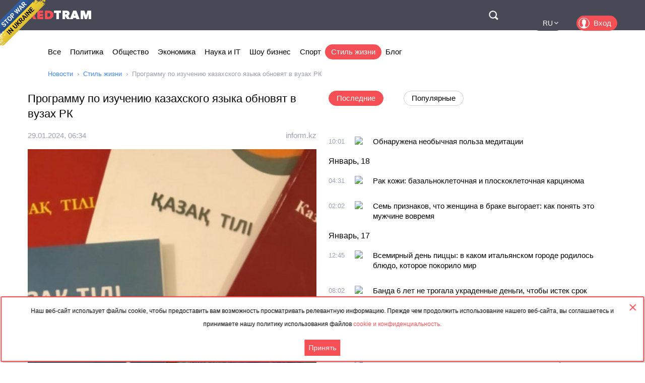

--- FILE ---
content_type: text/html; charset=utf-8
request_url: https://rus.redtram.com/lifestyle/616459566/
body_size: 77024
content:
<!DOCTYPE html>
<html lang="ru">
<head>
  <meta charset="utf-8">
      <title>Программу по изучению казахского языка обновят в вузах РК - Redtram</title>
    <meta name="viewport" content="width=device-width, initial-scale=1, maximum-scale=1, user-scalable=no">
  <meta name="theme-color" content="#474956">
      <meta name="description" content="В типовые учебные программы цикла общеобразовательных дисциплин для организаций высшего и послевузовского образования вносятся изменения.">
        <link rel="canonical" href="https://rus.redtram.com/lifestyle/616459566/">
          
  <link rel="preconnect" href="https://www.google-analytics.com">
  <link rel="preconnect" href="https://stats.g.doubleclick.net">
  <link rel="dns-prefetch" href="https://www.google-analytics.com">
  <link rel="dns-prefetch" href="https://stats.g.doubleclick.net">

  <link href="https://img.redtram.com/favicon.png" rel="shortcut icon">
  <link href="https://img.redtram.com/apple-touch-icon-precomposed.png" rel="apple-touch-icon">

  
  <link rel="stylesheet" href="/news-catalog/public/font-awesome/css/font-awesome.min.css">
  <link rel="stylesheet" href="/news-catalog/public/css/main.css?i=24">
  <script src="/news-catalog/public/js/main.js?i=24"></script>

  
  <script src="//code.jquery.com/jquery-1.12.4.js"></script>
  <script src="//code.jquery.com/ui/1.12.1/jquery-ui.js"></script>

  <script>
      $(function(a) {
        a.datepicker.regional.ru = {
            closeText: "Закрыть",
            prevText: "&#x3c;Пред",
            nextText: "След&#x3e;",
            currentText: "Сегодня",
            monthNames: [ "Январь", "Февраль", "Март", "Апрель", "Май", "Июнь",
                "Июль", "Август", "Сентябрь", "Октябрь", "Ноябрь", "Декабрь" ],
            monthNamesShort: [ "Янв", "Фев", "Мар", "Апр", "Май", "Июн",
                "Июл", "Авг", "Сен", "Окт", "Ноя", "Дек" ],
            dayNames: ["воскресенье", "понедельник", "вторник", "среда", "четверг", "пятница", "суббота"],
            dayNamesShort: ["вск", "пнд", "втр", "срд", "чтв", "птн", "сбт"],
            dayNamesMin: ["Вс", "Пн", "Вт", "Ср", "Чт", "Пт", "Сб"],
            weekHeader: "Нед",
            dateFormat: "dd.mm.yy",
            firstDay: 1,
            isRTL: false,
            showMonthAfterYear: false,
            yearSuffix: ""
        };
        a.datepicker.setDefaults(a.datepicker.regional.ru)
    });
  </script>

  <script>
		(function() {
      document.addEventListener("DOMContentLoaded", (event) => {
        try {
          const Observe = (sel, opt, cb) => {
            const Obs = new MutationObserver((m) => [...m].forEach(cb));
            document.querySelectorAll(sel).forEach(el => Obs.observe(el, opt));
          };

          Observe(".news-lists, #last-news-block", {
            attributesList: ["style"], // Only the "style" attribute
            attributeOldValue: true,   // Report also the oldValue
          }, (m) => {
            m.target.style.height = '';
          });
        } catch (e) {
          console.log(e);
        }
      });
		})();
  </script>

  <script>
    (function() {
        'use strict';
        document.addEventListener("DOMContentLoaded", function(e) {
            $("#datepicker").datepicker({
                firstDay: 1,
                dateFormat: "yy-m-d",
                maxDate: new Date(),
                onSelect: function(date) {
                    window.location.href = '/archive/'+ date +'/';
                }
            });
        });
    })();
  </script>

  <script type="text/javascript">
      var rtvcc = "14b31c4a65be2d24bf23d88e1fff0895";
  </script>


</head>
<body>
          
  <div class="container">
          <div class="channel-tg">
        <p rel="noopener nofollow">Наш веб-сайт использует файлы cookie, чтобы предоставить вам возможность просматривать релевантную информацию. Прежде чем продолжить использование нашего веб-сайта, вы соглашаетесь и принимаете нашу политику использования файлов&nbsp;<a href="/cookie-agreement/">cookie и конфиденциальность.</a></p>
        <button id="tg-close" class="acceptCookie">Принять</button>  
        <button id="cookie-close" class="close"></button>
      </div>
    
    <header class="header">
      <div class="wrapper">
        <div id="top-header" class="top-header">
          <div id="menu-toggle" class="hamburger">
            <div class="hamburger-box">
              <div class="hamburger-inner"></div>
            </div>
          </div>
          <a class="logo" href="/">
            <span>Red</span>Tram
          </a>
          <a id="btn-top-search" class="btn-top-search" href="/search/" rel="noopener nofollow">Поиск</a>
        </div>
        <div id="top-nav" class="top-nav">
          <div class="top-nav-wrapper">
                                                  <ul class="top-actions">
              <li>
                <ul class="languages">
                  <li >
                    <a href="https://ua.redtram.com/lifestyle/" rel="noopener">UA</a>
                  </li>
                  <li >
                    <a href="https://en.redtram.com/lifestyle/" rel="noopener">EN</a>
                  </li>
                  <li >
                    <a href="https://pl.redtram.com/lifestyle/" rel="noopener">PL</a>
                  </li>
                  <li >
                    <a href="https://kz.redtram.com/lifestyle/" rel="noopener">KZ</a>
                  </li>
                  <li class="active">
                    <a href="https://rus.redtram.com/lifestyle/" rel="noopener">RU</a>
                  </li>
                </ul>
              </li>
              <li>
                <a class="btn-login" href="https://markets.redtram.com/" target="_blank" rel="noopener">Вход</a>
              </li>
            </ul>
            <ul class="top-menu">
              <li>
                <a  href="/">Все</a>
              </li>
                              <li>
                  <a                       href="/news/politics/">Политика</a>
                </li>
                              <li>
                  <a                       href="/news/community/">Общество</a>
                </li>
                              <li>
                  <a                       href="/news/economic-business/">Экономика</a>
                </li>
                              <li>
                  <a                       href="/news/technology/">Наука и IT</a>
                </li>
                              <li>
                  <a                       href="/news/showbiz/">Шоу бизнес</a>
                </li>
                              <li>
                  <a                       href="/news/sport/">Спорт</a>
                </li>
                              <li>
                  <a class="active"                      href="/lifestyle/">Стиль жизни</a>
                </li>
                              <li>
                  <a                       href="/blog/">Блог</a>
                </li>
                            <hr class="hr-style">
              <li>
                <a href="/cooperation/" rel="noopener">Сотрудничество</a>
              </li>
              <li>
                <a href="/articles/">Партнёрские материалы</a>
              </li>
              <li>
                <a href="/archive/">Архив</a>
              </li>
              <li>
                <a href="/cooperation/contacts/" rel="noopener">Контакты</a>
              </li>
              <hr class="hr-style">
              <li>
                <a href="/agreement/">Соглашение</a>
              </li>
            </ul>
          </div>
        </div>
        <nav class="top-search">
          <form id="top-search-form" class="top-search-form" action="/search/" hidden>
            <fieldset>
              <input id="top-search-field" class="top-search-field" name="q" value="" placeholder="Поиск..." aria-label="Поиск" autocomplete="off">
              <div id="btn-top-search-close" class="btn-top-search-close"></div>
              <button class="btn-top-search-submit" type="submit">Поиск</button>
            </fieldset>
          </form>
        </nav>
      </div>
    </header>

          <div class="wrapper">
        <nav class="nav-menu">
          <div id="menu-arrow-left" class="menu-arrow left"></div>
          <div id="menu-arrow-right" class="menu-arrow right"></div>
          <div id="menu-wrapper" class="menu-wrapper">
            <ul class="menu">
              <li>
                <a  href="/">Все</a>
              </li>
                              <li>
                  <a  href="/news/politics/">Политика</a>
                </li>
                              <li>
                  <a  href="/news/community/">Общество</a>
                </li>
                              <li>
                  <a  href="/news/economic-business/">Экономика</a>
                </li>
                              <li>
                  <a  href="/news/technology/">Наука и IT</a>
                </li>
                              <li>
                  <a  href="/news/showbiz/">Шоу бизнес</a>
                </li>
                              <li>
                  <a  href="/news/sport/">Спорт</a>
                </li>
                              <li>
                  <a class="active" href="/lifestyle/">Стиль жизни</a>
                </li>
                              <li>
                  <a  href="/blog/">Блог</a>
                </li>
                          </ul>
          </div>
        </nav>
                  <ul class="breadcrumbs">
            <li>
              <a href="/">Новости</a>
            </li>
                          <li>
                                  <a href="/lifestyle/">Стиль жизни</a>
                              </li>
                          <li>
                                  Программу по изучению казахского языка обновят в вузах РК
                              </li>
                      </ul>
              </div>
    
    <div class="content">
      
  <section>
    <div class="wrapper">
      <div class="grid">
        <div class="col2 news-details">
          <h1>Программу по изучению казахского языка обновят в вузах РК</h1>
          <p class="info">
                        <time class="hidden" data-format="dd.mm.yyyy, HH:MM" data-datetime="1706510044">
              29.01.2024, 08:34
            </time>
                                    <a rel="nofollow" href="/sources/inform.kz/">inform.kz</a>
                      </p>
          <img class="lazy"
               src="[data-uri]"
               onerror="this.src='/news-catalog/public/img/rt_news_43.jpg'"
               data-src="https://img43-rus.redtram.com/news/616459566.jpg"
               alt="Программу по изучению казахского языка обновят в вузах РК">

            <p id="ga-ins" class="center">
                                <!-- intextnews -->
                <adsbygoogle
                  data-client="ca-pub-4783207004366031"
                  data-slot="6516877358"
                  data-width="572"
                  data-height="143">
                </adsbygoogle>
                            </p>

          В&nbsp;типовые учебные программы цикла общеобразовательных дисциплин для организаций высшего и&nbsp;послевузовского образования вносятся изменения. Министерство науки и&nbsp;высшего образования подготовило соответствующий&nbsp;документ, корреспондент агентства Kazinform.

Программа по общеобразовательной дисциплине &laquo;Казахский язык&raquo; направлена на решение следующих задач:


	развитие и дальнейшее совершенствование языковых навыков, обучающихся казахскому языку;



                    <div class="more">
            <a href="https://www.inform.kz/ru/programmu-po-izucheniyu-kazahskogo-yazika-obnovyat-v-vuzah-rk-334133"
                            rel="nofollow"
              target="_blank"
              class="full-news-link">Читать полностью&hellip;</a>
          </div>
          
        </div>
        <div class="col2">
          <ul class="news-nav">
            <li id="last-news" class="active">
              Последние            </li>
                          <li id="popular-news">
                Популярные              </li>
                      </ul>
          <div class="news-lists">
            <div id="last-news-block">
              <ul class="last-news-list links">
                                  
                  <li >
                    <article>
                      <div class="content">
                        <div class="info">
                                                    <time class="hidden" data-format="HH:MM" data-datetime="1768816862">
                            12:01
                          </time>
                                                                              <img height="16" width="16" src="https://www.google.com/s2/favicons?domain=fraza.com" title="fraza.com">
                                                  </div>
                        <p class="title">
                          <a href="/lifestyle/622482942/">Обнаружена необычная польза медитации</a>
                        </p>
                      </div>
                    </article>
                  </li>
                                                                      <li ><span>Январь, 18</span></li>
                  
                  <li >
                    <article>
                      <div class="content">
                        <div class="info">
                                                    <time class="hidden" data-format="HH:MM" data-datetime="1768710664">
                            06:31
                          </time>
                                                                              <img height="16" width="16" src="https://www.google.com/s2/favicons?domain=napensii.ua" title="napensii.ua">
                                                  </div>
                        <p class="title">
                          <a href="/lifestyle/622474344/">Рак кожи: базальноклеточная и плоскоклеточная карцинома</a>
                        </p>
                      </div>
                    </article>
                  </li>
                                                    
                  <li >
                    <article>
                      <div class="content">
                        <div class="info">
                                                    <time class="hidden" data-format="HH:MM" data-datetime="1768701722">
                            04:02
                          </time>
                                                                              <img height="16" width="16" src="https://www.google.com/s2/favicons?domain=gazeta.ua" title="gazeta.ua">
                                                  </div>
                        <p class="title">
                          <a href="/lifestyle/622474220/">Семь признаков, что женщина в браке выгорает: как понять это мужчине вовремя</a>
                        </p>
                      </div>
                    </article>
                  </li>
                                                                      <li ><span>Январь, 17</span></li>
                  
                  <li >
                    <article>
                      <div class="content">
                        <div class="info">
                                                    <time class="hidden" data-format="HH:MM" data-datetime="1768653903">
                            14:45
                          </time>
                                                                              <img height="16" width="16" src="https://www.google.com/s2/favicons?domain=24tv.ua" title="24tv.ua">
                                                  </div>
                        <p class="title">
                          <a href="/lifestyle/622470808/">Всемирный день пиццы: в каком итальянском городе родилось блюдо, которое покорило мир</a>
                        </p>
                      </div>
                    </article>
                  </li>
                                                    
                  <li >
                    <article>
                      <div class="content">
                        <div class="info">
                                                    <time class="hidden" data-format="HH:MM" data-datetime="1768636922">
                            10:02
                          </time>
                                                                              <img height="16" width="16" src="https://www.google.com/s2/favicons?domain=gazeta.ua" title="gazeta.ua">
                                                  </div>
                        <p class="title">
                          <a href="/lifestyle/622468911/">Банда 6 лет не трогала украденные деньги, чтобы истек срок давности</a>
                        </p>
                      </div>
                    </article>
                  </li>
                                                                      <li ><span>Январь, 16</span></li>
                  
                  <li >
                    <article>
                      <div class="content">
                        <div class="info">
                                                    <time class="hidden" data-format="HH:MM" data-datetime="1768567116">
                            14:38
                          </time>
                                                                              <img height="16" width="16" src="https://www.google.com/s2/favicons?domain=city-izyum.pp.ua" title="city-izyum.pp.ua">
                                                  </div>
                        <p class="title">
                          <a href="/lifestyle/622462649/">Настоящий гуцульский банош - аутентичный рецепт из Карпат</a>
                        </p>
                      </div>
                    </article>
                  </li>
                                                    
                  <li >
                    <article>
                      <div class="content">
                        <div class="info">
                                                    <time class="hidden" data-format="HH:MM" data-datetime="1768563782">
                            13:43
                          </time>
                                                                              <img height="16" width="16" src="https://www.google.com/s2/favicons?domain=napensii.ua" title="napensii.ua">
                                                  </div>
                        <p class="title">
                          <a href="/lifestyle/622461993/">Невероятно вкусные и сочные рулетики из куриного филе: этот рецепт вы точно захотите повторить</a>
                        </p>
                      </div>
                    </article>
                  </li>
                                                                      <li ><span>Январь, 15</span></li>
                  
                  <li >
                    <article>
                      <div class="content">
                        <div class="info">
                                                    <time class="hidden" data-format="HH:MM" data-datetime="1768477083">
                            13:38
                          </time>
                                                                              <img height="16" width="16" src="https://www.google.com/s2/favicons?domain=24tv.ua" title="24tv.ua">
                                                  </div>
                        <p class="title">
                          <a href="/lifestyle/622451893/">Торт "Бабушка" лучше "Наполеона" и "Спартака": проверенный рецепт легендарного лакомства</a>
                        </p>
                      </div>
                    </article>
                  </li>
                                                          <li class="center">
                                              <adsbygoogle
                          data-client="ca-pub-4783207004366031"
                          data-slot="7525856637"
                          data-width="320"
                          data-height="100">
                        </adsbygoogle>
                                          </li>
                                                                        
                  <li >
                    <article>
                      <div class="content">
                        <div class="info">
                                                    <time class="hidden" data-format="HH:MM" data-datetime="1768475402">
                            13:10
                          </time>
                                                                              <img height="16" width="16" src="https://www.google.com/s2/favicons?domain=litenews.com.ua" title="litenews.com.ua">
                                                  </div>
                        <p class="title">
                          <a href="/lifestyle/622451527/">Полезный завтрак без плиты: льняная каша</a>
                        </p>
                      </div>
                    </article>
                  </li>
                                                    
                  <li >
                    <article>
                      <div class="content">
                        <div class="info">
                                                    <time class="hidden" data-format="HH:MM" data-datetime="1768457291">
                            08:08
                          </time>
                                                                              <img height="16" width="16" src="https://www.google.com/s2/favicons?domain=novosti-n.org" title="novosti-n.org">
                                                  </div>
                        <p class="title">
                          <a href="/lifestyle/622448367/">Медики назвали фрукт, который убережет от простуды и гриппа</a>
                        </p>
                      </div>
                    </article>
                  </li>
                                                                      <li ><span>Январь, 14</span></li>
                  
                  <li >
                    <article>
                      <div class="content">
                        <div class="info">
                                                    <time class="hidden" data-format="HH:MM" data-datetime="1768397966">
                            15:39
                          </time>
                                                                              <img height="16" width="16" src="https://www.google.com/s2/favicons?domain=bhub.com.ua" title="bhub.com.ua">
                                                  </div>
                        <p class="title">
                          <a href="/lifestyle/622443315/">Вес возвращается быстрее после прекращения приема Оземпика, чем после диет: новое исследование</a>
                        </p>
                      </div>
                    </article>
                  </li>
                                                    
                  <li >
                    <article>
                      <div class="content">
                        <div class="info">
                                                    <time class="hidden" data-format="HH:MM" data-datetime="1768397966">
                            15:39
                          </time>
                                                                              <img height="16" width="16" src="https://www.google.com/s2/favicons?domain=open4business.com.ua" title="open4business.com.ua">
                                                  </div>
                        <p class="title">
                          <a href="/lifestyle/622443316/">Сладость из Украины ворвалась в мировой рейтинг — и это сюрприз</a>
                        </p>
                      </div>
                    </article>
                  </li>
                                                    
                  <li >
                    <article>
                      <div class="content">
                        <div class="info">
                                                    <time class="hidden" data-format="HH:MM" data-datetime="1768397966">
                            15:39
                          </time>
                                                                              <img height="16" width="16" src="https://www.google.com/s2/favicons?domain=bhub.com.ua" title="bhub.com.ua">
                                                  </div>
                        <p class="title">
                          <a href="/lifestyle/622443314/">Bambi print - главный анималистичный тренд 2026 года</a>
                        </p>
                      </div>
                    </article>
                  </li>
                                                    
                  <li >
                    <article>
                      <div class="content">
                        <div class="info">
                                                    <time class="hidden" data-format="HH:MM" data-datetime="1768397966">
                            15:39
                          </time>
                                                                              <img height="16" width="16" src="https://www.google.com/s2/favicons?domain=city-izyum.pp.ua" title="city-izyum.pp.ua">
                                                  </div>
                        <p class="title">
                          <a href="/lifestyle/622443319/">Непревзойденный баланс и хруст. Рецепт гранолы на завтрак, который вас удивит</a>
                        </p>
                      </div>
                    </article>
                  </li>
                                                    
                  <li >
                    <article>
                      <div class="content">
                        <div class="info">
                                                    <time class="hidden" data-format="HH:MM" data-datetime="1768397966">
                            15:39
                          </time>
                                                                              <img height="16" width="16" src="https://www.google.com/s2/favicons?domain=city-izyum.pp.ua" title="city-izyum.pp.ua">
                                                  </div>
                        <p class="title">
                          <a href="/lifestyle/622443318/">Этот рецепт шаурмы спас мой желудок и кошелёк — готовится за 15 минут</a>
                        </p>
                      </div>
                    </article>
                  </li>
                                                    
                  <li >
                    <article>
                      <div class="content">
                        <div class="info">
                                                    <time class="hidden" data-format="HH:MM" data-datetime="1768395363">
                            14:56
                          </time>
                                                                              <img height="16" width="16" src="https://www.google.com/s2/favicons?domain=travel.24tv.ua" title="travel.24tv.ua">
                                                  </div>
                        <p class="title">
                          <a href="/lifestyle/622442758/">Это стоит обходить стороной: предмет в отеле, который не советует трогать каждый опытный путешественник</a>
                        </p>
                      </div>
                    </article>
                  </li>
                                                    
                  <li >
                    <article>
                      <div class="content">
                        <div class="info">
                                                    <time class="hidden" data-format="HH:MM" data-datetime="1768376042">
                            09:34
                          </time>
                                                                              <img height="16" width="16" src="https://www.google.com/s2/favicons?domain=litenews.com.ua" title="litenews.com.ua">
                                                  </div>
                        <p class="title">
                          <a href="/lifestyle/622438883/">Рецепт, который просят снова: зразы из курицы с сочной начинкой</a>
                        </p>
                      </div>
                    </article>
                  </li>
                                                                      <li ><span>Январь, 13</span></li>
                  
                  <li >
                    <article>
                      <div class="content">
                        <div class="info">
                                                    <time class="hidden" data-format="HH:MM" data-datetime="1768308827">
                            14:53
                          </time>
                                                                              <img height="16" width="16" src="https://www.google.com/s2/favicons?domain=itnet.com.ua" title="itnet.com.ua">
                                                  </div>
                        <p class="title">
                          <a href="/lifestyle/622432570/">От Пикачу до Чаризарда: LEGO раскрыла эпичные наборы по вселенной Pokémon</a>
                        </p>
                      </div>
                    </article>
                  </li>
                                                    
                  <li class="reserve hidden">
                    <article>
                      <div class="content">
                        <div class="info">
                                                    <time class="hidden" data-format="HH:MM" data-datetime="1768282507">
                            07:35
                          </time>
                                                                              <img height="16" width="16" src="https://www.google.com/s2/favicons?domain=napensii.ua" title="napensii.ua">
                                                  </div>
                        <p class="title">
                          <a href="/lifestyle/622427988/">Морозы и снегопады: на какие вызовы «скорая медицинская помощь» не приедет</a>
                        </p>
                      </div>
                    </article>
                  </li>
                                                                      <li class="reserve hidden"><span>Январь, 12</span></li>
                  
                  <li class="reserve hidden">
                    <article>
                      <div class="content">
                        <div class="info">
                                                    <time class="hidden" data-format="HH:MM" data-datetime="1768220364">
                            14:19
                          </time>
                                                                              <img height="16" width="16" src="https://www.google.com/s2/favicons?domain=epochtimes.com.ua" title="epochtimes.com.ua">
                                                  </div>
                        <p class="title">
                          <a href="/lifestyle/622422173/">В штате Оклахома сохранился дворец в тосканском стиле, построенный нефтяным магнатом Марландом</a>
                        </p>
                      </div>
                    </article>
                  </li>
                                                    
                  <li class="reserve hidden">
                    <article>
                      <div class="content">
                        <div class="info">
                                                    <time class="hidden" data-format="HH:MM" data-datetime="1768219947">
                            14:12
                          </time>
                                                                              <img height="16" width="16" src="https://www.google.com/s2/favicons?domain=smishok.com" title="smishok.com">
                                                  </div>
                        <p class="title">
                          <a href="/lifestyle/622422048/">ТОП-8 признаков, что человек вам тайно завидует</a>
                        </p>
                      </div>
                    </article>
                  </li>
                                                    
                  <li class="reserve hidden">
                    <article>
                      <div class="content">
                        <div class="info">
                                                    <time class="hidden" data-format="HH:MM" data-datetime="1768215183">
                            12:53
                          </time>
                                                                              <img height="16" width="16" src="https://www.google.com/s2/favicons?domain=24tv.ua" title="24tv.ua">
                                                  </div>
                        <p class="title">
                          <a href="/lifestyle/622421081/">Приймаченко или Примаченко: как правильно звучит фамилия художницы</a>
                        </p>
                      </div>
                    </article>
                  </li>
                                                    
                  <li class="reserve hidden">
                    <article>
                      <div class="content">
                        <div class="info">
                                                    <time class="hidden" data-format="HH:MM" data-datetime="1768212302">
                            12:05
                          </time>
                                                                              <img height="16" width="16" src="https://www.google.com/s2/favicons?domain=unn.ua" title="unn.ua">
                                                  </div>
                        <p class="title">
                          <a href="/lifestyle/622420465/">Третий круг проверок Odrex: Минздрав может отозвать еще 2 медицинские лицензии клиники из-за нарушений</a>
                        </p>
                      </div>
                    </article>
                  </li>
                                                    
                  <li class="reserve hidden">
                    <article>
                      <div class="content">
                        <div class="info">
                                                    <time class="hidden" data-format="HH:MM" data-datetime="1768207503">
                            10:45
                          </time>
                                                                              <img height="16" width="16" src="https://www.google.com/s2/favicons?domain=litenews.com.ua" title="litenews.com.ua">
                                                  </div>
                        <p class="title">
                          <a href="/lifestyle/622419589/">С какого возраста ребенок может готовить сам? Простой и безопасный подход</a>
                        </p>
                      </div>
                    </article>
                  </li>
                                                    
                  <li class="reserve hidden">
                    <article>
                      <div class="content">
                        <div class="info">
                                                    <time class="hidden" data-format="HH:MM" data-datetime="1768192022">
                            06:27
                          </time>
                                                                              <img height="16" width="16" src="https://www.google.com/s2/favicons?domain=odessa-life.od.ua" title="odessa-life.od.ua">
                                                  </div>
                        <p class="title">
                          <a href="/lifestyle/622417879/">Одесский юмор: три кила сердечек и семейный совет</a>
                        </p>
                      </div>
                    </article>
                  </li>
                                                                      <li class="reserve hidden"><span>Январь, 10</span></li>
                  
                  <li class="reserve hidden">
                    <article>
                      <div class="content">
                        <div class="info">
                                                    <time class="hidden" data-format="HH:MM" data-datetime="1768043351">
                            13:09
                          </time>
                                                                              <img height="16" width="16" src="https://www.google.com/s2/favicons?domain=litenews.com.ua" title="litenews.com.ua">
                                                  </div>
                        <p class="title">
                          <a href="/lifestyle/622407743/">Готовлю этот морковный салат каждую неделю и он никогда не надоедает</a>
                        </p>
                      </div>
                    </article>
                  </li>
                                                    
                  <li class="reserve hidden">
                    <article>
                      <div class="content">
                        <div class="info">
                                                    <time class="hidden" data-format="HH:MM" data-datetime="1768031522">
                            09:52
                          </time>
                                                                              <img height="16" width="16" src="https://www.google.com/s2/favicons?domain=napensii.ua" title="napensii.ua">
                                                  </div>
                        <p class="title">
                          <a href="/lifestyle/622406372/">От жира и грязи не останется и следа: как быстро отметить кухонные шкафы без дорогих средств</a>
                        </p>
                      </div>
                    </article>
                  </li>
                                                                      <li class="reserve hidden"><span>Январь, 09</span></li>
                  
                  <li class="reserve hidden">
                    <article>
                      <div class="content">
                        <div class="info">
                                                    <time class="hidden" data-format="HH:MM" data-datetime="1767965163">
                            15:26
                          </time>
                                                                              <img height="16" width="16" src="https://www.google.com/s2/favicons?domain=napensii.ua" title="napensii.ua">
                                                  </div>
                        <p class="title">
                          <a href="/lifestyle/622400961/">Почему орхидеи погибают даже при хорошем уходе: эксперты назвали главную ошибку</a>
                        </p>
                      </div>
                    </article>
                  </li>
                                                    
                  <li class="reserve hidden">
                    <article>
                      <div class="content">
                        <div class="info">
                                                    <time class="hidden" data-format="HH:MM" data-datetime="1767960244">
                            14:04
                          </time>
                                                                              <img height="16" width="16" src="https://www.google.com/s2/favicons?domain=meta.ua" title="meta.ua">
                                                  </div>
                        <p class="title">
                          <a href="/lifestyle/622399943/">Рейтинг преданности знаков зодиака: от непоколебимого Рака до свободолюбивых Близнецов</a>
                        </p>
                      </div>
                    </article>
                  </li>
                                                    
                  <li class="reserve hidden">
                    <article>
                      <div class="content">
                        <div class="info">
                                                    <time class="hidden" data-format="HH:MM" data-datetime="1767955040">
                            12:37
                          </time>
                                                                              <img height="16" width="16" src="https://www.google.com/s2/favicons?domain=litenews.com.ua" title="litenews.com.ua">
                                                  </div>
                        <p class="title">
                          <a href="/lifestyle/622399004/">Вы еще не готовили просо так: нежная каша с грушами, от которой трудно оторваться</a>
                        </p>
                      </div>
                    </article>
                  </li>
                                                    
                  <li class="reserve hidden">
                    <article>
                      <div class="content">
                        <div class="info">
                                                    <time class="hidden" data-format="HH:MM" data-datetime="1767935102">
                            07:05
                          </time>
                                                                              <img height="16" width="16" src="https://www.google.com/s2/favicons?domain=napensii.ua" title="napensii.ua">
                                                  </div>
                        <p class="title">
                          <a href="/lifestyle/622396006/">Не все кому за 40 получат 2000 гривен: почему выплаты на обследование здоровья задерживаются</a>
                        </p>
                      </div>
                    </article>
                  </li>
                                                    
                  <li class="reserve hidden">
                    <article>
                      <div class="content">
                        <div class="info">
                                                    <time class="hidden" data-format="HH:MM" data-datetime="1767935102">
                            07:05
                          </time>
                                                                              <img height="16" width="16" src="https://www.google.com/s2/favicons?domain=napensii.ua" title="napensii.ua">
                                                  </div>
                        <p class="title">
                          <a href="/lifestyle/622396005/">Так ли полезна халва, как о ней говорят: в чём секрет популярной сладости</a>
                        </p>
                      </div>
                    </article>
                  </li>
                                                    
                  <li class="reserve hidden">
                    <article>
                      <div class="content">
                        <div class="info">
                                                    <time class="hidden" data-format="HH:MM" data-datetime="1767932043">
                            06:14
                          </time>
                                                                              <img height="16" width="16" src="https://www.google.com/s2/favicons?domain=odessa-life.od.ua" title="odessa-life.od.ua">
                                                  </div>
                        <p class="title">
                          <a href="/lifestyle/622395882/">Землю накроет магнитная буря: кому следует быть осторожными</a>
                        </p>
                      </div>
                    </article>
                  </li>
                                                                      <li class="reserve hidden"><span>Январь, 07</span></li>
                  
                  <li class="reserve hidden">
                    <article>
                      <div class="content">
                        <div class="info">
                                                    <time class="hidden" data-format="HH:MM" data-datetime="1767778016">
                            11:26
                          </time>
                                                                              <img height="16" width="16" src="https://www.google.com/s2/favicons?domain=bhub.com.ua" title="bhub.com.ua">
                                                  </div>
                        <p class="title">
                          <a href="/lifestyle/622378431/">Как освежить волосы, если нет возможности или времени помыть голову, - подборка средств</a>
                        </p>
                      </div>
                    </article>
                  </li>
                                                    
                  <li class="reserve hidden">
                    <article>
                      <div class="content">
                        <div class="info">
                                                    <time class="hidden" data-format="HH:MM" data-datetime="1767778016">
                            11:26
                          </time>
                                                                              <img height="16" width="16" src="https://www.google.com/s2/favicons?domain=bhub.com.ua" title="bhub.com.ua">
                                                  </div>
                        <p class="title">
                          <a href="/lifestyle/622378430/">Как будет выглядеть мода в 2026 году: 10 интересных трендов</a>
                        </p>
                      </div>
                    </article>
                  </li>
                                                                      <li class="reserve hidden"><span>Январь, 05</span></li>
                  
                  <li class="reserve hidden">
                    <article>
                      <div class="content">
                        <div class="info">
                                                    <time class="hidden" data-format="HH:MM" data-datetime="1767605413">
                            11:30
                          </time>
                                                                              <img height="16" width="16" src="https://www.google.com/s2/favicons?domain=napensii.ua" title="napensii.ua">
                                                  </div>
                        <p class="title">
                          <a href="/lifestyle/622359673/">Крещенская вода: что на самом деле происходит во время освящения</a>
                        </p>
                      </div>
                    </article>
                  </li>
                                                                      <li class="reserve hidden"><span>Январь, 03</span></li>
                  
                  <li class="reserve hidden">
                    <article>
                      <div class="content">
                        <div class="info">
                                                    <time class="hidden" data-format="HH:MM" data-datetime="1767427683">
                            10:08
                          </time>
                                                                              <img height="16" width="16" src="https://www.google.com/s2/favicons?domain=napensii.ua" title="napensii.ua">
                                                  </div>
                        <p class="title">
                          <a href="/lifestyle/622346402/">Просто поджарьте хозяйственное мыло на сковороде: готовим универсальное очищающее средство</a>
                        </p>
                      </div>
                    </article>
                  </li>
                                                    
                  <li class="reserve hidden">
                    <article>
                      <div class="content">
                        <div class="info">
                                                    <time class="hidden" data-format="HH:MM" data-datetime="1767416825">
                            07:07
                          </time>
                                                                              <img height="16" width="16" src="https://www.google.com/s2/favicons?domain=napensii.ua" title="napensii.ua">
                                                  </div>
                        <p class="title">
                          <a href="/lifestyle/622345611/">Этот торт вы будете готовить на все праздники: самый удачный рецепт легендарного десерта «Женский каприз»</a>
                        </p>
                      </div>
                    </article>
                  </li>
                                                                      <li class="reserve hidden"><span>Январь, 02</span></li>
                  
                  <li class="reserve hidden">
                    <article>
                      <div class="content">
                        <div class="info">
                                                    <time class="hidden" data-format="HH:MM" data-datetime="1767347403">
                            11:50
                          </time>
                                                                              <img height="16" width="16" src="https://www.google.com/s2/favicons?domain=napensii.ua" title="napensii.ua">
                                                  </div>
                        <p class="title">
                          <a href="/lifestyle/622339072/">Сокровища на новогодней елке: какие старые украшения из ящика могут стоить целое состояние</a>
                        </p>
                      </div>
                    </article>
                  </li>
                                                    
                  <li class="reserve hidden">
                    <article>
                      <div class="content">
                        <div class="info">
                                                    <time class="hidden" data-format="HH:MM" data-datetime="1767343579">
                            10:46
                          </time>
                                                                              <img height="16" width="16" src="https://www.google.com/s2/favicons?domain=litenews.com.ua" title="litenews.com.ua">
                                                  </div>
                        <p class="title">
                          <a href="/lifestyle/622338437/">Компот из сухофруктов с корицей: напиток, который согревает лучше чая</a>
                        </p>
                      </div>
                    </article>
                  </li>
                                                                      <li class="reserve hidden"><span>Январь, 01</span></li>
                  
                  <li class="reserve hidden">
                    <article>
                      <div class="content">
                        <div class="info">
                                                    <time class="hidden" data-format="HH:MM" data-datetime="1767252845">
                            09:34
                          </time>
                                                                              <img height="16" width="16" src="https://www.google.com/s2/favicons?domain=litenews.com.ua" title="litenews.com.ua">
                                                  </div>
                        <p class="title">
                          <a href="/lifestyle/622331151/">Салат с рисом и тунцом, который спасает, когда нет времени готовить</a>
                        </p>
                      </div>
                    </article>
                  </li>
                                                    
                  <li class="reserve hidden">
                    <article>
                      <div class="content">
                        <div class="info">
                                                    <time class="hidden" data-format="HH:MM" data-datetime="1767225967">
                            02:06
                          </time>
                                                                              <img height="16" width="16" src="https://www.google.com/s2/favicons?domain=lifehacks.24tv.ua" title="lifehacks.24tv.ua">
                                                  </div>
                        <p class="title">
                          <a href="/lifestyle/622330009/">Как выбрать сладкие мандарины: обратите внимание на один признак</a>
                        </p>
                      </div>
                    </article>
                  </li>
                                                                      <li class="reserve hidden"><span>Декабрь, 31</span></li>
                  
                  <li class="reserve hidden">
                    <article>
                      <div class="content">
                        <div class="info">
                                                    <time class="hidden" data-format="HH:MM" data-datetime="1767169026">
                            10:17
                          </time>
                                                                              <img height="16" width="16" src="https://www.google.com/s2/favicons?domain=24tv.ua" title="24tv.ua">
                                                  </div>
                        <p class="title">
                          <a href="/lifestyle/622324223/">Не "Шуба" и не "Оливье": как приготовить салат "Граф" на Новый год 2026</a>
                        </p>
                      </div>
                    </article>
                  </li>
                                                    
                  <li class="reserve hidden">
                    <article>
                      <div class="content">
                        <div class="info">
                                                    <time class="hidden" data-format="HH:MM" data-datetime="1767165539">
                            09:18
                          </time>
                                                                              <img height="16" width="16" src="https://www.google.com/s2/favicons?domain=smishok.com" title="smishok.com">
                                                  </div>
                        <p class="title">
                          <a href="/lifestyle/622323715/">Волчье полнолуние 2026: календарь ярких ночных небесных явлений</a>
                        </p>
                      </div>
                    </article>
                  </li>
                                                    
                  <li class="reserve hidden">
                    <article>
                      <div class="content">
                        <div class="info">
                                                    <time class="hidden" data-format="HH:MM" data-datetime="1767164047">
                            08:54
                          </time>
                                                                              <img height="16" width="16" src="https://www.google.com/s2/favicons?domain=meta.ua" title="meta.ua">
                                                  </div>
                        <p class="title">
                          <a href="/lifestyle/622323463/">Оливковое масло для кожи: спасение или скрытая угроза</a>
                        </p>
                      </div>
                    </article>
                  </li>
                                                    
                  <li class="reserve hidden">
                    <article>
                      <div class="content">
                        <div class="info">
                                                    <time class="hidden" data-format="HH:MM" data-datetime="1767161883">
                            08:18
                          </time>
                                                                              <img height="16" width="16" src="https://www.google.com/s2/favicons?domain=meta.ua" title="meta.ua">
                                                  </div>
                        <p class="title">
                          <a href="/lifestyle/622323255/">Как снизить кровяное давление во второй половине дня: 5 простых шагов</a>
                        </p>
                      </div>
                    </article>
                  </li>
                                                    
                  <li class="reserve hidden">
                    <article>
                      <div class="content">
                        <div class="info">
                                                    <time class="hidden" data-format="HH:MM" data-datetime="1767139335">
                            02:02
                          </time>
                                                                              <img height="16" width="16" src="https://www.google.com/s2/favicons?domain=smishok.com" title="smishok.com">
                                                  </div>
                        <p class="title">
                          <a href="/lifestyle/622322119/">Ген молока: почему для одних лактоза – норма, а для других проблема</a>
                        </p>
                      </div>
                    </article>
                  </li>
                                                                      <li class="reserve hidden"><span>Декабрь, 30</span></li>
                  
                  <li class="reserve hidden">
                    <article>
                      <div class="content">
                        <div class="info">
                                                    <time class="hidden" data-format="HH:MM" data-datetime="1767095343">
                            13:49
                          </time>
                                                                              <img height="16" width="16" src="https://www.google.com/s2/favicons?domain=unn.ua" title="unn.ua">
                                                  </div>
                        <p class="title">
                          <a href="/lifestyle/622317288/">Как отпустить уходящий год и войти в новый без эмоционального груза: советы психолога</a>
                        </p>
                      </div>
                    </article>
                  </li>
                                                    
                  <li class="reserve hidden">
                    <article>
                      <div class="content">
                        <div class="info">
                                                    <time class="hidden" data-format="HH:MM" data-datetime="1767079743">
                            09:29
                          </time>
                                                                              <img height="16" width="16" src="https://www.google.com/s2/favicons?domain=napensii.ua" title="napensii.ua">
                                                  </div>
                        <p class="title">
                          <a href="/lifestyle/622314397/">Как избавиться от жира на вытяжке за 30 минут: дорогие моющие средства не понадобятся</a>
                        </p>
                      </div>
                    </article>
                  </li>
                                                                      <li class="reserve hidden"><span>Декабрь, 29</span></li>
                  
                  <li class="reserve hidden">
                    <article>
                      <div class="content">
                        <div class="info">
                                                    <time class="hidden" data-format="HH:MM" data-datetime="1767006843">
                            13:14
                          </time>
                                                                              <img height="16" width="16" src="https://www.google.com/s2/favicons?domain=unn.ua" title="unn.ua">
                                                  </div>
                        <p class="title">
                          <a href="/lifestyle/622307574/">Минздрав должен проверить ООО "Медицинский дом "Одрекс" - юрлицо клиники Odrex, фигурирующей в уголовных делах о мошенничестве</a>
                        </p>
                      </div>
                    </article>
                  </li>
                                                    
                  <li class="reserve hidden">
                    <article>
                      <div class="content">
                        <div class="info">
                                                    <time class="hidden" data-format="HH:MM" data-datetime="1766991793">
                            09:03
                          </time>
                                                                              <img height="16" width="16" src="https://www.google.com/s2/favicons?domain=litenews.com.ua" title="litenews.com.ua">
                                                  </div>
                        <p class="title">
                          <a href="/lifestyle/622304900/">Этот тост меняет представление о чечевице: хрустящий рецепт для любого дня</a>
                        </p>
                      </div>
                    </article>
                  </li>
                                                                      <li class="reserve hidden"><span>Декабрь, 28</span></li>
                  
                  <li class="reserve hidden">
                    <article>
                      <div class="content">
                        <div class="info">
                                                    <time class="hidden" data-format="HH:MM" data-datetime="1766881803">
                            02:30
                          </time>
                                                                              <img height="16" width="16" src="https://www.google.com/s2/favicons?domain=24tv.ua" title="24tv.ua">
                                                  </div>
                        <p class="title">
                          <a href="/lifestyle/622298164/">Не закуска, а подарок: как приготовить легендарные суши-болы без лишних усилий</a>
                        </p>
                      </div>
                    </article>
                  </li>
                                                                      <li class="reserve hidden"><span>Декабрь, 27</span></li>
                  
                  <li class="reserve hidden">
                    <article>
                      <div class="content">
                        <div class="info">
                                                    <time class="hidden" data-format="HH:MM" data-datetime="1766821862">
                            09:51
                          </time>
                                                                              <img height="16" width="16" src="https://www.google.com/s2/favicons?domain=napensii.ua" title="napensii.ua">
                                                  </div>
                        <p class="title">
                          <a href="/lifestyle/622293071/">Елка простоит все праздники: что сделать, чтобы дерево не осыпалось</a>
                        </p>
                      </div>
                    </article>
                  </li>
                                                    
                  <li class="reserve hidden">
                    <article>
                      <div class="content">
                        <div class="info">
                                                    <time class="hidden" data-format="HH:MM" data-datetime="1766819231">
                            09:07
                          </time>
                                                                              <img height="16" width="16" src="https://www.google.com/s2/favicons?domain=litenews.com.ua" title="litenews.com.ua">
                                                  </div>
                        <p class="title">
                          <a href="/lifestyle/622292825/">Этот салат едят после праздников: простой детокс из капусты и яблока</a>
                        </p>
                      </div>
                    </article>
                  </li>
                                                                      <li class="reserve hidden"><span>Декабрь, 26</span></li>
                  
                  <li class="reserve hidden">
                    <article>
                      <div class="content">
                        <div class="info">
                                                    <time class="hidden" data-format="HH:MM" data-datetime="1766780406">
                            22:20
                          </time>
                                                                              <img height="16" width="16" src="https://www.google.com/s2/favicons?domain=napensii.ua" title="napensii.ua">
                                                  </div>
                        <p class="title">
                          <a href="/lifestyle/622291428/">Сметут с праздничного стола в минуту: готовим крабовый салат «Новогодние часы»</a>
                        </p>
                      </div>
                    </article>
                  </li>
                                                    
                  <li class="reserve hidden">
                    <article>
                      <div class="content">
                        <div class="info">
                                                    <time class="hidden" data-format="HH:MM" data-datetime="1766749718">
                            13:48
                          </time>
                                                                              <img height="16" width="16" src="https://www.google.com/s2/favicons?domain=bhub.com.ua" title="bhub.com.ua">
                                                  </div>
                        <p class="title">
                          <a href="/lifestyle/622287060/">Новогоднее меню 2026: идеи блюд для праздничного стола</a>
                        </p>
                      </div>
                    </article>
                  </li>
                                                    
                  <li class="reserve hidden">
                    <article>
                      <div class="content">
                        <div class="info">
                                                    <time class="hidden" data-format="HH:MM" data-datetime="1766749717">
                            13:48
                          </time>
                                                                              <img height="16" width="16" src="https://www.google.com/s2/favicons?domain=epochtimes.com.ua" title="epochtimes.com.ua">
                                                  </div>
                        <p class="title">
                          <a href="/lifestyle/622287059/">Пищевые привычки для здоровья и долголетия из разных стран мира</a>
                        </p>
                      </div>
                    </article>
                  </li>
                                                    
                  <li class="reserve hidden">
                    <article>
                      <div class="content">
                        <div class="info">
                                                    <time class="hidden" data-format="HH:MM" data-datetime="1766749716">
                            13:48
                          </time>
                                                                              <img height="16" width="16" src="https://www.google.com/s2/favicons?domain=bhub.com.ua" title="bhub.com.ua">
                                                  </div>
                        <p class="title">
                          <a href="/lifestyle/622287057/">Рецепты новогодних коктейлей и моктейлей</a>
                        </p>
                      </div>
                    </article>
                  </li>
                                                    
                  <li class="reserve hidden">
                    <article>
                      <div class="content">
                        <div class="info">
                                                    <time class="hidden" data-format="HH:MM" data-datetime="1766737390">
                            10:23
                          </time>
                                                                              <img height="16" width="16" src="https://www.google.com/s2/favicons?domain=litenews.com.ua" title="litenews.com.ua">
                                                  </div>
                        <p class="title">
                          <a href="/lifestyle/622284891/">Овощной суп с пшеном: простой рецепт для уютного вечера</a>
                        </p>
                      </div>
                    </article>
                  </li>
                                                    
                  <li class="reserve hidden">
                    <article>
                      <div class="content">
                        <div class="info">
                                                    <time class="hidden" data-format="HH:MM" data-datetime="1766731686">
                            08:48
                          </time>
                                                                              <img height="16" width="16" src="https://www.google.com/s2/favicons?domain=napensii.ua" title="napensii.ua">
                                                  </div>
                        <p class="title">
                          <a href="/lifestyle/622283943/">Одна ошибка зимой — и автомобильный аккумулятор можно выбрасывать: о чём часто забывают водители</a>
                        </p>
                      </div>
                    </article>
                  </li>
                                                                      <li class="reserve hidden"><span>Декабрь, 25</span></li>
                  
                  <li class="reserve hidden">
                    <article>
                      <div class="content">
                        <div class="info">
                                                    <time class="hidden" data-format="HH:MM" data-datetime="1766651114">
                            10:25
                          </time>
                                                                              <img height="16" width="16" src="https://www.google.com/s2/favicons?domain=litenews.com.ua" title="litenews.com.ua">
                                                  </div>
                        <p class="title">
                          <a href="/lifestyle/622277080/">Завтрак за 15 минут: ленивые вареники без яиц</a>
                        </p>
                      </div>
                    </article>
                  </li>
                                                                      <li class="reserve hidden"><span>Декабрь, 24</span></li>
                  
                  <li class="reserve hidden">
                    <article>
                      <div class="content">
                        <div class="info">
                                                    <time class="hidden" data-format="HH:MM" data-datetime="1766580293">
                            14:44
                          </time>
                                                                              <img height="16" width="16" src="https://www.google.com/s2/favicons?domain=slovoproslovo.info" title="slovoproslovo.info">
                                                  </div>
                        <p class="title">
                          <a href="/lifestyle/622271413/">Исследование шокирует: почему TikTok и Reels могут портить психику</a>
                        </p>
                      </div>
                    </article>
                  </li>
                                                    
                  <li class="reserve hidden">
                    <article>
                      <div class="content">
                        <div class="info">
                                                    <time class="hidden" data-format="HH:MM" data-datetime="1766562244">
                            09:44
                          </time>
                                                                              <img height="16" width="16" src="https://www.google.com/s2/favicons?domain=napensii.ua" title="napensii.ua">
                                                  </div>
                        <p class="title">
                          <a href="/lifestyle/622268047/">Яд или все абсолютно безопасно: можно ли есть вареное яйцо, если желток посерел</a>
                        </p>
                      </div>
                    </article>
                  </li>
                                                    
                  <li class="reserve hidden">
                    <article>
                      <div class="content">
                        <div class="info">
                                                    <time class="hidden" data-format="HH:MM" data-datetime="1766560428">
                            09:13
                          </time>
                                                                              <img height="16" width="16" src="https://www.google.com/s2/favicons?domain=city-izyum.pp.ua" title="city-izyum.pp.ua">
                                                  </div>
                        <p class="title">
                          <a href="/lifestyle/622267825/">Как приготовить вкуснейшую солянку: пошаговая инструкция</a>
                        </p>
                      </div>
                    </article>
                  </li>
                                                    
                  <li class="reserve hidden">
                    <article>
                      <div class="content">
                        <div class="info">
                                                    <time class="hidden" data-format="HH:MM" data-datetime="1766549042">
                            06:04
                          </time>
                                                                              <img height="16" width="16" src="https://www.google.com/s2/favicons?domain=24tv.ua" title="24tv.ua">
                                                  </div>
                        <p class="title">
                          <a href="/lifestyle/622266918/">Что ели на Рождество Тарас Шевченко и Леся Украинка: эти блюда готовили столетия назад</a>
                        </p>
                      </div>
                    </article>
                  </li>
                                                    
                  <li class="reserve hidden">
                    <article>
                      <div class="content">
                        <div class="info">
                                                    <time class="hidden" data-format="HH:MM" data-datetime="1766548682">
                            05:58
                          </time>
                                                                              <img height="16" width="16" src="https://www.google.com/s2/favicons?domain=napensii.ua" title="napensii.ua">
                                                  </div>
                        <p class="title">
                          <a href="/lifestyle/622266897/">В чем тайна и радость Рождества Христова?</a>
                        </p>
                      </div>
                    </article>
                  </li>
                                                                      <li class="reserve hidden"><span>Декабрь, 23</span></li>
                  
                  <li class="reserve hidden">
                    <article>
                      <div class="content">
                        <div class="info">
                                                    <time class="hidden" data-format="HH:MM" data-datetime="1766489945">
                            13:39
                          </time>
                                                                              <img height="16" width="16" src="https://www.google.com/s2/favicons?domain=24tv.ua" title="24tv.ua">
                                                  </div>
                        <p class="title">
                          <a href="/lifestyle/622261002/">Как правильно жарить рыбу: чтобы корочка была хрустящей, а мясо нежным</a>
                        </p>
                      </div>
                    </article>
                  </li>
                                                    
                  <li class="reserve hidden">
                    <article>
                      <div class="content">
                        <div class="info">
                                                    <time class="hidden" data-format="HH:MM" data-datetime="1766480773">
                            11:06
                          </time>
                                                                              <img height="16" width="16" src="https://www.google.com/s2/favicons?domain=litenews.com.ua" title="litenews.com.ua">
                                                  </div>
                        <p class="title">
                          <a href="/lifestyle/622259132/">Без мяса, без яиц, но очень вкусно: секрет постной гречневой запеканки</a>
                        </p>
                      </div>
                    </article>
                  </li>
                                                                      <li class="reserve hidden"><span>Декабрь, 22</span></li>
                  
                  <li class="reserve hidden">
                    <article>
                      <div class="content">
                        <div class="info">
                                                    <time class="hidden" data-format="HH:MM" data-datetime="1766397903">
                            12:05
                          </time>
                                                                              <img height="16" width="16" src="https://www.google.com/s2/favicons?domain=24tv.ua" title="24tv.ua">
                                                  </div>
                        <p class="title">
                          <a href="/lifestyle/622249905/">Шоколадно-маковые коржи и сгущенное молоко: как приготовить настоящий рождественский пляцок</a>
                        </p>
                      </div>
                    </article>
                  </li>
                                                    
                  <li class="reserve hidden">
                    <article>
                      <div class="content">
                        <div class="info">
                                                    <time class="hidden" data-format="HH:MM" data-datetime="1766390162">
                            09:56
                          </time>
                                                                              <img height="16" width="16" src="https://www.google.com/s2/favicons?domain=litenews.com.ua" title="litenews.com.ua">
                                                  </div>
                        <p class="title">
                          <a href="/lifestyle/622248545/">Секрет нежных сырников, как в детстве: простой рецепт на пару</a>
                        </p>
                      </div>
                    </article>
                  </li>
                                                    
                  <li class="reserve hidden">
                    <article>
                      <div class="content">
                        <div class="info">
                                                    <time class="hidden" data-format="HH:MM" data-datetime="1766389045">
                            09:37
                          </time>
                                                                              <img height="16" width="16" src="https://www.google.com/s2/favicons?domain=napensii.ua" title="napensii.ua">
                                                  </div>
                        <p class="title">
                          <a href="/lifestyle/622248370/">Скорлупа отходит сама: как легко очистить вареные яйца с помощью простого метода</a>
                        </p>
                      </div>
                    </article>
                  </li>
                                                                      <li class="reserve hidden"><span>Декабрь, 21</span></li>
                  
                  <li class="reserve hidden">
                    <article>
                      <div class="content">
                        <div class="info">
                                                    <time class="hidden" data-format="HH:MM" data-datetime="1766291582">
                            06:33
                          </time>
                                                                              <img height="16" width="16" src="https://www.google.com/s2/favicons?domain=odessa-life.od.ua" title="odessa-life.od.ua">
                                                  </div>
                        <p class="title">
                          <a href="/lifestyle/622241629/">Магнитные бури 21 декабря: будет ли день спокойным</a>
                        </p>
                      </div>
                    </article>
                  </li>
                                                                      <li class="reserve hidden"><span>Декабрь, 20</span></li>
                  
                  <li class="reserve hidden">
                    <article>
                      <div class="content">
                        <div class="info">
                                                    <time class="hidden" data-format="HH:MM" data-datetime="1766215270">
                            09:21
                          </time>
                                                                              <img height="16" width="16" src="https://www.google.com/s2/favicons?domain=litenews.com.ua" title="litenews.com.ua">
                                                  </div>
                        <p class="title">
                          <a href="/lifestyle/622236073/">Печенье с курагой без муки, исчезающей со стола в минуту</a>
                        </p>
                      </div>
                    </article>
                  </li>
                                                    
                  <li class="reserve hidden">
                    <article>
                      <div class="content">
                        <div class="info">
                                                    <time class="hidden" data-format="HH:MM" data-datetime="1766203742">
                            06:09
                          </time>
                                                                              <img height="16" width="16" src="https://www.google.com/s2/favicons?domain=unn.ua" title="unn.ua">
                                                  </div>
                        <p class="title">
                          <a href="/news/politics/622235426/">Норвежская кронпринцесса Метте-Марит готовится к трансплантации легких</a>
                        </p>
                      </div>
                    </article>
                  </li>
                                                                      <li class="reserve hidden"><span>Декабрь, 19</span></li>
                  
                  <li class="reserve hidden">
                    <article>
                      <div class="content">
                        <div class="info">
                                                    <time class="hidden" data-format="HH:MM" data-datetime="1766144704">
                            13:45
                          </time>
                                                                              <img height="16" width="16" src="https://www.google.com/s2/favicons?domain=24tv.ua" title="24tv.ua">
                                                  </div>
                        <p class="title">
                          <a href="/lifestyle/622229630/">Попробуйте их все: украинцы поделились тортами, которые должен попробовать каждый</a>
                        </p>
                      </div>
                    </article>
                  </li>
                                                    
                  <li class="reserve hidden">
                    <article>
                      <div class="content">
                        <div class="info">
                                                    <time class="hidden" data-format="HH:MM" data-datetime="1766142487">
                            13:08
                          </time>
                                                                              <img height="16" width="16" src="https://www.google.com/s2/favicons?domain=meta.ua" title="meta.ua">
                                                  </div>
                        <p class="title">
                          <a href="/lifestyle/622229149/">Плов без мяса, но с двумя видами риса? Да, и он вкуснее, чем вы думаете!</a>
                        </p>
                      </div>
                    </article>
                  </li>
                                                    
                  <li class="reserve hidden">
                    <article>
                      <div class="content">
                        <div class="info">
                                                    <time class="hidden" data-format="HH:MM" data-datetime="1766141521">
                            12:52
                          </time>
                                                                              <img height="16" width="16" src="https://www.google.com/s2/favicons?domain=napensii.ua" title="napensii.ua">
                                                  </div>
                        <p class="title">
                          <a href="/lifestyle/622229033/">Нужно ли мыть мандарины: ответ эксперта удивил</a>
                        </p>
                      </div>
                    </article>
                  </li>
                                                                      <li class="reserve hidden"><span>Декабрь, 18</span></li>
                  
                  <li class="reserve hidden">
                    <article>
                      <div class="content">
                        <div class="info">
                                                    <time class="hidden" data-format="HH:MM" data-datetime="1766043125">
                            09:32
                          </time>
                                                                              <img height="16" width="16" src="https://www.google.com/s2/favicons?domain=napensii.ua" title="napensii.ua">
                                                  </div>
                        <p class="title">
                          <a href="/lifestyle/622216801/">Хлеб не будет черстветь неделями: проверенный способ хранения</a>
                        </p>
                      </div>
                    </article>
                  </li>
                                                                      <li class="reserve hidden"><span>Декабрь, 17</span></li>
                  
                  <li class="reserve hidden">
                    <article>
                      <div class="content">
                        <div class="info">
                                                    <time class="hidden" data-format="HH:MM" data-datetime="1765971650">
                            13:40
                          </time>
                                                                              <img height="16" width="16" src="https://www.google.com/s2/favicons?domain=bhub.com.ua" title="bhub.com.ua">
                                                  </div>
                        <p class="title">
                          <a href="/lifestyle/622209629/">Рецепты кутьи: кутья из разных регионов Украины и даже больше</a>
                        </p>
                      </div>
                    </article>
                  </li>
                                                    
                  <li class="reserve hidden">
                    <article>
                      <div class="content">
                        <div class="info">
                                                    <time class="hidden" data-format="HH:MM" data-datetime="1765957682">
                            09:48
                          </time>
                                                                              <img height="16" width="16" src="https://www.google.com/s2/favicons?domain=napensii.ua" title="napensii.ua">
                                                  </div>
                        <p class="title">
                          <a href="/lifestyle/622206951/">Как быстро избавиться от запаха лука на руках: четыре проверенных способа</a>
                        </p>
                      </div>
                    </article>
                  </li>
                                                    
                  <li class="reserve hidden">
                    <article>
                      <div class="content">
                        <div class="info">
                                                    <time class="hidden" data-format="HH:MM" data-datetime="1765957510">
                            09:45
                          </time>
                                                                              <img height="16" width="16" src="https://www.google.com/s2/favicons?domain=novosti-n.org" title="novosti-n.org">
                                                  </div>
                        <p class="title">
                          <a href="/lifestyle/622206928/">Врач-токсиколог предупредила об опасных БАДах и избытке витаминов</a>
                        </p>
                      </div>
                    </article>
                  </li>
                                                                      <li class="reserve hidden"><span>Декабрь, 16</span></li>
                  
                  <li class="reserve hidden">
                    <article>
                      <div class="content">
                        <div class="info">
                                                    <time class="hidden" data-format="HH:MM" data-datetime="1765905369">
                            19:16
                          </time>
                                                                              <img height="16" width="16" src="https://www.google.com/s2/favicons?domain=napensii.ua" title="napensii.ua">
                                                  </div>
                        <p class="title">
                          <a href="/lifestyle/622203290/">Вы удивитесь, когда узнаете, что делает шоколад с нашими сосудами</a>
                        </p>
                      </div>
                    </article>
                  </li>
                                                    
                  <li class="reserve hidden">
                    <article>
                      <div class="content">
                        <div class="info">
                                                    <time class="hidden" data-format="HH:MM" data-datetime="1765890017">
                            15:00
                          </time>
                                                                              <img height="16" width="16" src="https://www.google.com/s2/favicons?domain=smishok.com" title="smishok.com">
                                                  </div>
                        <p class="title">
                          <a href="/lifestyle/622200501/">Внешне приятные, внутри токсичные: 7 выражений, которые всё раскрывают</a>
                        </p>
                      </div>
                    </article>
                  </li>
                                                    
                  <li class="reserve hidden">
                    <article>
                      <div class="content">
                        <div class="info">
                                                    <time class="hidden" data-format="HH:MM" data-datetime="1765870204">
                            09:30
                          </time>
                                                                              <img height="16" width="16" src="https://www.google.com/s2/favicons?domain=litenews.com.ua" title="litenews.com.ua">
                                                  </div>
                        <p class="title">
                          <a href="/lifestyle/622196911/">Домашняя веганская пицца из нута: легко, сытно и очень вкусно</a>
                        </p>
                      </div>
                    </article>
                  </li>
                                                    
                  <li class="reserve hidden">
                    <article>
                      <div class="content">
                        <div class="info">
                                                    <time class="hidden" data-format="HH:MM" data-datetime="1765870203">
                            09:30
                          </time>
                                                                              <img height="16" width="16" src="https://www.google.com/s2/favicons?domain=napensii.ua" title="napensii.ua">
                                                  </div>
                        <p class="title">
                          <a href="/lifestyle/622196903/">Как отмыть микроволновку за 10 минут без труда: просто поставьте это внутрь</a>
                        </p>
                      </div>
                    </article>
                  </li>
                                                                      <li class="reserve hidden"><span>Декабрь, 15</span></li>
                  
                  <li class="reserve hidden">
                    <article>
                      <div class="content">
                        <div class="info">
                                                    <time class="hidden" data-format="HH:MM" data-datetime="1765808293">
                            16:18
                          </time>
                                                                              <img height="16" width="16" src="https://www.google.com/s2/favicons?domain=litenews.com.ua" title="litenews.com.ua">
                                                  </div>
                        <p class="title">
                          <a href="/lifestyle/622191623/">10 способов сэкономить на праздниках и все равно отпраздновать красиво</a>
                        </p>
                      </div>
                    </article>
                  </li>
                                                    
                  <li class="reserve hidden">
                    <article>
                      <div class="content">
                        <div class="info">
                                                    <time class="hidden" data-format="HH:MM" data-datetime="1765798023">
                            13:27
                          </time>
                                                                              <img height="16" width="16" src="https://www.google.com/s2/favicons?domain=travel.24tv.ua" title="travel.24tv.ua">
                                                  </div>
                        <p class="title">
                          <a href="/lifestyle/622189643/">От Вены до Египта: куда путешествовала Леся Украинка и что ее впечатлило в странствиях</a>
                        </p>
                      </div>
                    </article>
                  </li>
                                                    
                  <li class="reserve hidden">
                    <article>
                      <div class="content">
                        <div class="info">
                                                    <time class="hidden" data-format="HH:MM" data-datetime="1765791183">
                            11:33
                          </time>
                                                                              <img height="16" width="16" src="https://www.google.com/s2/favicons?domain=napensii.ua" title="napensii.ua">
                                                  </div>
                        <p class="title">
                          <a href="/lifestyle/622188229/">Старость — это диагноз или навязанная иллюзия: что происходит во время старения</a>
                        </p>
                      </div>
                    </article>
                  </li>
                                                                      <li class="reserve hidden"><span>Декабрь, 14</span></li>
                  
                  <li class="reserve hidden">
                    <article>
                      <div class="content">
                        <div class="info">
                                                    <time class="hidden" data-format="HH:MM" data-datetime="1765697222">
                            09:27
                          </time>
                                                                              <img height="16" width="16" src="https://www.google.com/s2/favicons?domain=napensii.ua" title="napensii.ua">
                                                  </div>
                        <p class="title">
                          <a href="/lifestyle/622180415/">Не только витамин С: как мандарины спасают от стрессов и зимней хандры</a>
                        </p>
                      </div>
                    </article>
                  </li>
                                                                      <li class="reserve hidden"><span>Декабрь, 13</span></li>
                  
                  <li class="reserve hidden">
                    <article>
                      <div class="content">
                        <div class="info">
                                                    <time class="hidden" data-format="HH:MM" data-datetime="1765611123">
                            09:32
                          </time>
                                                                              <img height="16" width="16" src="https://www.google.com/s2/favicons?domain=apsny.ge" title="apsny.ge">
                                                  </div>
                        <p class="title">
                          <a href="/lifestyle/622174166/">Сегодня состоится финальное шоу детского конкурса песни «Евровидение-2025»</a>
                        </p>
                      </div>
                    </article>
                  </li>
                                                                      <li class="reserve hidden"><span>Декабрь, 12</span></li>
                  
                  <li class="reserve hidden">
                    <article>
                      <div class="content">
                        <div class="info">
                                                    <time class="hidden" data-format="HH:MM" data-datetime="1765540114">
                            13:48
                          </time>
                                                                              <img height="16" width="16" src="https://www.google.com/s2/favicons?domain=zi.ua" title="zi.ua">
                                                  </div>
                        <p class="title">
                          <a href="/lifestyle/622167491/">Кто из украинцев может получить две тысячи гривен на медосмотр</a>
                        </p>
                      </div>
                    </article>
                  </li>
                                                    
                  <li class="reserve hidden">
                    <article>
                      <div class="content">
                        <div class="info">
                                                    <time class="hidden" data-format="HH:MM" data-datetime="1765535405">
                            12:30
                          </time>
                                                                              <img height="16" width="16" src="https://www.google.com/s2/favicons?domain=napensii.ua" title="napensii.ua">
                                                  </div>
                        <p class="title">
                          <a href="/lifestyle/622166584/">Мука под угрозой: как вовремя заметить порчу и сохранить качество продукта</a>
                        </p>
                      </div>
                    </article>
                  </li>
                                                                      <li class="reserve hidden"><span>Декабрь, 11</span></li>
                  
                  <li class="reserve hidden">
                    <article>
                      <div class="content">
                        <div class="info">
                                                    <time class="hidden" data-format="HH:MM" data-datetime="1765438810">
                            09:40
                          </time>
                                                                              <img height="16" width="16" src="https://www.google.com/s2/favicons?domain=litenews.com.ua" title="litenews.com.ua">
                                                  </div>
                        <p class="title">
                          <a href="/lifestyle/622154244/">Быстрые пирожки за 20 минут: рецепт, спасающий вечер</a>
                        </p>
                      </div>
                    </article>
                  </li>
                                                    
                  <li class="reserve hidden">
                    <article>
                      <div class="content">
                        <div class="info">
                                                    <time class="hidden" data-format="HH:MM" data-datetime="1765424882">
                            05:48
                          </time>
                                                                              <img height="16" width="16" src="https://www.google.com/s2/favicons?domain=napensii.ua" title="napensii.ua">
                                                  </div>
                        <p class="title">
                          <a href="/lifestyle/622152963/">Яблочный торт, который влюбляет из первого кусочка: этот рецепт вы точно захотите повторить</a>
                        </p>
                      </div>
                    </article>
                  </li>
                                                                      <li class="reserve hidden"><span>Декабрь, 10</span></li>
                  
                  <li class="reserve hidden">
                    <article>
                      <div class="content">
                        <div class="info">
                                                    <time class="hidden" data-format="HH:MM" data-datetime="1765357088">
                            10:58
                          </time>
                                                                              <img height="16" width="16" src="https://www.google.com/s2/favicons?domain=litenews.com.ua" title="litenews.com.ua">
                                                  </div>
                        <p class="title">
                          <a href="/lifestyle/622144727/">Восстанавливающий силы суп из курицы и овощей: секретный рецепт на холодные дни</a>
                        </p>
                      </div>
                    </article>
                  </li>
                                                    
                  <li class="reserve hidden">
                    <article>
                      <div class="content">
                        <div class="info">
                                                    <time class="hidden" data-format="HH:MM" data-datetime="1765339323">
                            06:02
                          </time>
                                                                              <img height="16" width="16" src="https://www.google.com/s2/favicons?domain=litenews.com.ua" title="litenews.com.ua">
                                                  </div>
                        <p class="title">
                          <a href="/lifestyle/622141192/">Три смузи, которые реально укрепляют иммунитет: готовятся за минуту!</a>
                        </p>
                      </div>
                    </article>
                  </li>
                                                                      <li class="reserve hidden"><span>Декабрь, 09</span></li>
                  
                  <li class="reserve hidden">
                    <article>
                      <div class="content">
                        <div class="info">
                                                    <time class="hidden" data-format="HH:MM" data-datetime="1765287969">
                            15:46
                          </time>
                                                                              <img height="16" width="16" src="https://www.google.com/s2/favicons?domain=ecology.md" title="ecology.md">
                                                  </div>
                        <p class="title">
                          <a href="/lifestyle/622137920/">Как 95-летний травник помог ученому избавиться от болей в суставах</a>
                        </p>
                      </div>
                    </article>
                  </li>
                                                    
                  <li class="reserve hidden">
                    <article>
                      <div class="content">
                        <div class="info">
                                                    <time class="hidden" data-format="HH:MM" data-datetime="1765287968">
                            15:46
                          </time>
                                                                              <img height="16" width="16" src="https://www.google.com/s2/favicons?domain=ecology.md" title="ecology.md">
                                                  </div>
                        <p class="title">
                          <a href="/lifestyle/622137919/">Если добавить с тыквенный сок курагу, получится невероятный напиток</a>
                        </p>
                      </div>
                    </article>
                  </li>
                                                                      <li class="reserve hidden"><span>Декабрь, 03</span></li>
                  
                  <li class="reserve hidden">
                    <article>
                      <div class="content">
                        <div class="info">
                                                    <time class="hidden" data-format="HH:MM" data-datetime="1764767222">
                            15:07
                          </time>
                                                                              <img height="16" width="16" src="https://www.google.com/s2/favicons?domain=prompolit.info" title="prompolit.info">
                                                  </div>
                        <p class="title">
                          <a href="/lifestyle/622087111/">Украинцам после 40 лет дадут 2 тыс. грн на медицинское обследование — Минздрав</a>
                        </p>
                      </div>
                    </article>
                  </li>
                                                                      <li class="reserve hidden"><span>Декабрь, 02</span></li>
                  
                  <li class="reserve hidden">
                    <article>
                      <div class="content">
                        <div class="info">
                                                    <time class="hidden" data-format="HH:MM" data-datetime="1764664982">
                            10:43
                          </time>
                                                                              <img height="16" width="16" src="https://www.google.com/s2/favicons?domain=odessa-life.od.ua" title="odessa-life.od.ua">
                                                  </div>
                        <p class="title">
                          <a href="/lifestyle/622073710/">Три жизни спасены: в одесской больнице пересадили сердце и почки от одного донора</a>
                        </p>
                      </div>
                    </article>
                  </li>
                                                                      <li class="reserve hidden"><span>Декабрь, 01</span></li>
                  
                  <li class="reserve hidden">
                    <article>
                      <div class="content">
                        <div class="info">
                                                    <time class="hidden" data-format="HH:MM" data-datetime="1764595484">
                            15:24
                          </time>
                                                                              <img height="16" width="16" src="https://www.google.com/s2/favicons?domain=ecology.md" title="ecology.md">
                                                  </div>
                        <p class="title">
                          <a href="/lifestyle/622066764/">Витаминная смесь, которая помогает нам забыть про простуды</a>
                        </p>
                      </div>
                    </article>
                  </li>
                                                    
                  <li class="reserve hidden">
                    <article>
                      <div class="content">
                        <div class="info">
                                                    <time class="hidden" data-format="HH:MM" data-datetime="1764578403">
                            10:40
                          </time>
                                                                              <img height="16" width="16" src="https://www.google.com/s2/favicons?domain=unn.ua" title="unn.ua">
                                                  </div>
                        <p class="title">
                          <a href="/lifestyle/622063312/">Календарь профилактических прививок в Украине изменится: ВПЧ, обновленные возрастные схемы и комбинированные вакцины</a>
                        </p>
                      </div>
                    </article>
                  </li>
                                                                      <li class="reserve hidden"><span>Ноябрь, 28</span></li>
                  
                  <li class="reserve hidden">
                    <article>
                      <div class="content">
                        <div class="info">
                                                    <time class="hidden" data-format="HH:MM" data-datetime="1764329825">
                            13:37
                          </time>
                                                                              <img height="16" width="16" src="https://www.google.com/s2/favicons?domain=unn.ua" title="unn.ua">
                                                  </div>
                        <p class="title">
                          <a href="/lifestyle/622043011/">От операции до комы: как в частной клинике Odrex пациента могли инфицировать опасной бактерией</a>
                        </p>
                      </div>
                    </article>
                  </li>
                                                                      <li class="reserve hidden"><span>Ноябрь, 21</span></li>
                  
                  <li class="reserve hidden">
                    <article>
                      <div class="content">
                        <div class="info">
                                                    <time class="hidden" data-format="HH:MM" data-datetime="1763727723">
                            14:22
                          </time>
                                                                              <img height="16" width="16" src="https://www.google.com/s2/favicons?domain=unn.ua" title="unn.ua">
                                                  </div>
                        <p class="title">
                          <a href="/lifestyle/621979063/">"Смерть за большие деньги": истории клиентов скандальной одесской клиники Odrex</a>
                        </p>
                      </div>
                    </article>
                  </li>
                                                                      <li class="reserve hidden"><span>Ноябрь, 17</span></li>
                  
                  <li class="reserve hidden">
                    <article>
                      <div class="content">
                        <div class="info">
                                                    <time class="hidden" data-format="HH:MM" data-datetime="1763377323">
                            13:02
                          </time>
                                                                              <img height="16" width="16" src="https://www.google.com/s2/favicons?domain=fraza.com" title="fraza.com">
                                                  </div>
                        <p class="title">
                          <a href="/lifestyle/621936251/">Американцы узнали о хронической усталости кое-что страшное</a>
                        </p>
                      </div>
                    </article>
                  </li>
                                                    
                  <li class="reserve hidden">
                    <article>
                      <div class="content">
                        <div class="info">
                                                    <time class="hidden" data-format="HH:MM" data-datetime="1763368742">
                            10:39
                          </time>
                                                                              <img height="16" width="16" src="https://www.google.com/s2/favicons?domain=napensii.ua" title="napensii.ua">
                                                  </div>
                        <p class="title">
                          <a href="/lifestyle/621934559/">Боль в спине и слабость в ногах: когда эти симптомы указывают на опасную болезнь</a>
                        </p>
                      </div>
                    </article>
                  </li>
                                                                      <li class="reserve hidden"><span>Ноябрь, 15</span></li>
                  
                  <li class="reserve hidden">
                    <article>
                      <div class="content">
                        <div class="info">
                                                    <time class="hidden" data-format="HH:MM" data-datetime="1763179168">
                            05:59
                          </time>
                                                                              <img height="16" width="16" src="https://www.google.com/s2/favicons?domain=odessa-life.od.ua" title="odessa-life.od.ua">
                                                  </div>
                        <p class="title">
                          <a href="/lifestyle/621920550/">Магнитные бури вернутся уже в выходные: когда ждать всплеска активности</a>
                        </p>
                      </div>
                    </article>
                  </li>
                                                                      <li class="reserve hidden"><span>Ноябрь, 14</span></li>
                  
                  <li class="reserve hidden">
                    <article>
                      <div class="content">
                        <div class="info">
                                                    <time class="hidden" data-format="HH:MM" data-datetime="1763116623">
                            12:37
                          </time>
                                                                              <img height="16" width="16" src="https://www.google.com/s2/favicons?domain=napensii.ua" title="napensii.ua">
                                                  </div>
                        <p class="title">
                          <a href="/lifestyle/621913833/">Почему диабет называют тихой эпидемией и как распознать первые симптомы</a>
                        </p>
                      </div>
                    </article>
                  </li>
                                                                      <li class="reserve hidden"><span>Ноябрь, 11</span></li>
                  
                  <li class="reserve hidden">
                    <article>
                      <div class="content">
                        <div class="info">
                                                    <time class="hidden" data-format="HH:MM" data-datetime="1762868481">
                            15:41
                          </time>
                                                                              <img height="16" width="16" src="https://www.google.com/s2/favicons?domain=epochtimes.com.ua" title="epochtimes.com.ua">
                                                  </div>
                        <p class="title">
                          <a href="/lifestyle/621885316/">Инжир: сладкий осенний суперфуд для иммунитета и здоровья кожи</a>
                        </p>
                      </div>
                    </article>
                  </li>
                                                    
                  <li class="reserve hidden">
                    <article>
                      <div class="content">
                        <div class="info">
                                                    <time class="hidden" data-format="HH:MM" data-datetime="1762857129">
                            12:32
                          </time>
                                                                              <img height="16" width="16" src="https://www.google.com/s2/favicons?domain=novosti-n.org" title="novosti-n.org">
                                                  </div>
                        <p class="title">
                          <a href="/lifestyle/621883094/">В Украине фиксируют болезнь Первой мировой войны — газовую гангрену, - The Telegraph</a>
                        </p>
                      </div>
                    </article>
                  </li>
                                                                      <li class="reserve hidden"><span>Ноябрь, 10</span></li>
                  
                  <li class="reserve hidden">
                    <article>
                      <div class="content">
                        <div class="info">
                                                    <time class="hidden" data-format="HH:MM" data-datetime="1762775408">
                            13:50
                          </time>
                                                                              <img height="16" width="16" src="https://www.google.com/s2/favicons?domain=ecology.md" title="ecology.md">
                                                  </div>
                        <p class="title">
                          <a href="/lifestyle/621873964/">А вы раньше об этом знали? 7 причин употреблять имбирь ежедневно</a>
                        </p>
                      </div>
                    </article>
                  </li>
                                                    
                  <li class="reserve hidden">
                    <article>
                      <div class="content">
                        <div class="info">
                                                    <time class="hidden" data-format="HH:MM" data-datetime="1762755005">
                            08:10
                          </time>
                                                                              <img height="16" width="16" src="https://www.google.com/s2/favicons?domain=fraza.com" title="fraza.com">
                                                  </div>
                        <p class="title">
                          <a href="/lifestyle/621870425/">Ученые рассказали об интервальном голодании кое-что важное</a>
                        </p>
                      </div>
                    </article>
                  </li>
                                                                      <li class="reserve hidden"><span>Ноябрь, 05</span></li>
                  
                  <li class="reserve hidden">
                    <article>
                      <div class="content">
                        <div class="info">
                                                    <time class="hidden" data-format="HH:MM" data-datetime="1762332552">
                            10:49
                          </time>
                                                                              <img height="16" width="16" src="https://www.google.com/s2/favicons?domain=kyiv1.com" title="kyiv1.com">
                                                  </div>
                        <p class="title">
                          <a href="/lifestyle/621828825/">Вспышка вируса Коксаки в Киевской области</a>
                        </p>
                      </div>
                    </article>
                  </li>
                                                                      <li class="reserve hidden"><span>Ноябрь, 03</span></li>
                  
                  <li class="reserve hidden">
                    <article>
                      <div class="content">
                        <div class="info">
                                                    <time class="hidden" data-format="HH:MM" data-datetime="1762176829">
                            15:33
                          </time>
                                                                              <img height="16" width="16" src="https://www.google.com/s2/favicons?domain=epochtimes.com.ua" title="epochtimes.com.ua">
                                                  </div>
                        <p class="title">
                          <a href="/lifestyle/621811634/">Вкусный, но коварный: врач раскрыла, кому инжир может навредить сильнее, чем сахар</a>
                        </p>
                      </div>
                    </article>
                  </li>
                                                                      <li class="reserve hidden"><span>Октябрь, 31</span></li>
                  
                  <li class="reserve hidden">
                    <article>
                      <div class="content">
                        <div class="info">
                                                    <time class="hidden" data-format="HH:MM" data-datetime="1761913622">
                            14:27
                          </time>
                                                                              <img height="16" width="16" src="https://www.google.com/s2/favicons?domain=fraza.com" title="fraza.com">
                                                  </div>
                        <p class="title">
                          <a href="/lifestyle/621788500/">Британцы назвали самый эффективный антидепрессант</a>
                        </p>
                      </div>
                    </article>
                  </li>
                                                    
                  <li class="reserve hidden">
                    <article>
                      <div class="content">
                        <div class="info">
                                                    <time class="hidden" data-format="HH:MM" data-datetime="1761913535">
                            14:25
                          </time>
                                                                              <img height="16" width="16" src="https://www.google.com/s2/favicons?domain=open4business.com.ua" title="open4business.com.ua">
                                                  </div>
                        <p class="title">
                          <a href="/lifestyle/621788473/">Как какао меняет ваше тело изнутри</a>
                        </p>
                      </div>
                    </article>
                  </li>
                                                                      <li class="reserve hidden"><span>Октябрь, 29</span></li>
                  
                  <li class="reserve hidden">
                    <article>
                      <div class="content">
                        <div class="info">
                                                    <time class="hidden" data-format="HH:MM" data-datetime="1761744854">
                            15:34
                          </time>
                                                                              <img height="16" width="16" src="https://www.google.com/s2/favicons?domain=ecology.md" title="ecology.md">
                                                  </div>
                        <p class="title">
                          <a href="/lifestyle/621769215/">7 неожиданных причин есть имбирь каждый день</a>
                        </p>
                      </div>
                    </article>
                  </li>
                                                    
                  <li class="reserve hidden">
                    <article>
                      <div class="content">
                        <div class="info">
                                                    <time class="hidden" data-format="HH:MM" data-datetime="1761742121">
                            14:48
                          </time>
                                                                              <img height="16" width="16" src="https://www.google.com/s2/favicons?domain=ecology.md" title="ecology.md">
                                                  </div>
                        <p class="title">
                          <a href="/lifestyle/621768628/">Что произойдет с телом, если жевать сушеную гвоздику ежедневно</a>
                        </p>
                      </div>
                    </article>
                  </li>
                                                    
                  <li class="reserve hidden">
                    <article>
                      <div class="content">
                        <div class="info">
                                                    <time class="hidden" data-format="HH:MM" data-datetime="1761726783">
                            10:33
                          </time>
                                                                              <img height="16" width="16" src="https://www.google.com/s2/favicons?domain=napensii.ua" title="napensii.ua">
                                                  </div>
                        <p class="title">
                          <a href="/lifestyle/621765504/">Диетолог развенчала три самых популярных мифа о сахаре, в которые давно стоит перестать верить</a>
                        </p>
                      </div>
                    </article>
                  </li>
                                                                      <li class="reserve hidden"><span>Октябрь, 28</span></li>
                  
                  <li class="reserve hidden">
                    <article>
                      <div class="content">
                        <div class="info">
                                                    <time class="hidden" data-format="HH:MM" data-datetime="1761658241">
                            15:30
                          </time>
                                                                              <img height="16" width="16" src="https://www.google.com/s2/favicons?domain=epochtimes.com.ua" title="epochtimes.com.ua">
                                                  </div>
                        <p class="title">
                          <a href="/lifestyle/621759128/">Инжир - осенний сладкий осенний суперфуд для иммунитета и здоровья</a>
                        </p>
                      </div>
                    </article>
                  </li>
                                                    
                  <li class="reserve hidden">
                    <article>
                      <div class="content">
                        <div class="info">
                                                    <time class="hidden" data-format="HH:MM" data-datetime="1761634087">
                            08:48
                          </time>
                                                                              <img height="16" width="16" src="https://www.google.com/s2/favicons?domain=napensii.ua" title="napensii.ua">
                                                  </div>
                        <p class="title">
                          <a href="/lifestyle/621754304/">Кофе или чай: что полезнее пить утром</a>
                        </p>
                      </div>
                    </article>
                  </li>
                                                                      <li class="reserve hidden"><span>Октябрь, 27</span></li>
                  
                  <li class="reserve hidden">
                    <article>
                      <div class="content">
                        <div class="info">
                                                    <time class="hidden" data-format="HH:MM" data-datetime="1761571405">
                            15:23
                          </time>
                                                                              <img height="16" width="16" src="https://www.google.com/s2/favicons?domain=city-izyum.pp.ua" title="city-izyum.pp.ua">
                                                  </div>
                        <p class="title">
                          <a href="/lifestyle/621749025/">Как понять, что вы едите слишком много соли</a>
                        </p>
                      </div>
                    </article>
                  </li>
                                                    
                  <li class="reserve hidden">
                    <article>
                      <div class="content">
                        <div class="info">
                                                    <time class="hidden" data-format="HH:MM" data-datetime="1761541202">
                            07:00
                          </time>
                                                                              <img height="16" width="16" src="https://www.google.com/s2/favicons?domain=napensii.ua" title="napensii.ua">
                                                  </div>
                        <p class="title">
                          <a href="/lifestyle/621745218/">Как избавиться от шума в голове: врач назвал главные причины и способы его преодолеть</a>
                        </p>
                      </div>
                    </article>
                  </li>
                                                                      <li class="reserve hidden"><span>Октябрь, 26</span></li>
                  
                  <li class="reserve hidden">
                    <article>
                      <div class="content">
                        <div class="info">
                                                    <time class="hidden" data-format="HH:MM" data-datetime="1761509825">
                            22:17
                          </time>
                                                                              <img height="16" width="16" src="https://www.google.com/s2/favicons?domain=odessa-life.od.ua" title="odessa-life.od.ua">
                                                  </div>
                        <p class="title">
                          <a href="/lifestyle/621744348/">После уникальной операции: одесские врачи открыли новую страницу в детской кардиохирургии</a>
                        </p>
                      </div>
                    </article>
                  </li>
                                                                      <li class="reserve hidden"><span>Октябрь, 23</span></li>
                  
                  <li class="reserve hidden">
                    <article>
                      <div class="content">
                        <div class="info">
                                                    <time class="hidden" data-format="HH:MM" data-datetime="1761223313">
                            15:41
                          </time>
                                                                              <img height="16" width="16" src="https://www.google.com/s2/favicons?domain=city-izyum.pp.ua" title="city-izyum.pp.ua">
                                                  </div>
                        <p class="title">
                          <a href="/lifestyle/621720504/">Никакого пирожного. Как поднять настроение с помощью еды</a>
                        </p>
                      </div>
                    </article>
                  </li>
                                                    
                  <li class="reserve hidden">
                    <article>
                      <div class="content">
                        <div class="info">
                                                    <time class="hidden" data-format="HH:MM" data-datetime="1761222423">
                            15:27
                          </time>
                                                                              <img height="16" width="16" src="https://www.google.com/s2/favicons?domain=unn.ua" title="unn.ua">
                                                  </div>
                        <p class="title">
                          <a href="/lifestyle/621720299/">Почему стоит отказаться от пилинга рыбками и не позволять удалять мозоли: важные советы для безопасного маникюра и педикюра</a>
                        </p>
                      </div>
                    </article>
                  </li>
                                                                      <li class="reserve hidden"><span>Октябрь, 22</span></li>
                  
                  <li class="reserve hidden">
                    <article>
                      <div class="content">
                        <div class="info">
                                                    <time class="hidden" data-format="HH:MM" data-datetime="1761122394">
                            11:39
                          </time>
                                                                              <img height="16" width="16" src="https://www.google.com/s2/favicons?domain=ecology.md" title="ecology.md">
                                                  </div>
                        <p class="title">
                          <a href="/lifestyle/621706874/">15 щелочных продуктов, которые помогают предотвратить ожирение, рак и болезни сердца</a>
                        </p>
                      </div>
                    </article>
                  </li>
                                                    
                  <li class="reserve hidden">
                    <article>
                      <div class="content">
                        <div class="info">
                                                    <time class="hidden" data-format="HH:MM" data-datetime="1761108542">
                            07:49
                          </time>
                                                                              <img height="16" width="16" src="https://www.google.com/s2/favicons?domain=fraza.com" title="fraza.com">
                                                  </div>
                        <p class="title">
                          <a href="/lifestyle/621704599/">Бразильцы поведали о небывалой пользе кешью для подростков</a>
                        </p>
                      </div>
                    </article>
                  </li>
                                                                      <li class="reserve hidden"><span>Октябрь, 20</span></li>
                  
                  <li class="reserve hidden">
                    <article>
                      <div class="content">
                        <div class="info">
                                                    <time class="hidden" data-format="HH:MM" data-datetime="1760963036">
                            15:23
                          </time>
                                                                              <img height="16" width="16" src="https://www.google.com/s2/favicons?domain=epochtimes.com.ua" title="epochtimes.com.ua">
                                                  </div>
                        <p class="title">
                          <a href="/lifestyle/621689349/">Какие красивые растения придают блюдам уникальный вкус</a>
                        </p>
                      </div>
                    </article>
                  </li>
                                                                      <li class="reserve hidden"><span>Октябрь, 19</span></li>
                  
                  <li class="reserve hidden">
                    <article>
                      <div class="content">
                        <div class="info">
                                                    <time class="hidden" data-format="HH:MM" data-datetime="1760849463">
                            07:51
                          </time>
                                                                              <img height="16" width="16" src="https://www.google.com/s2/favicons?domain=napensii.ua" title="napensii.ua">
                                                  </div>
                        <p class="title">
                          <a href="/lifestyle/621678888/">Зачем надо есть перец разных цветов — советы врачей</a>
                        </p>
                      </div>
                    </article>
                  </li>
                                                                      <li class="reserve hidden"><span>Октябрь, 18</span></li>
                  
                  <li class="reserve hidden">
                    <article>
                      <div class="content">
                        <div class="info">
                                                    <time class="hidden" data-format="HH:MM" data-datetime="1760772485">
                            10:28
                          </time>
                                                                              <img height="16" width="16" src="https://www.google.com/s2/favicons?domain=unn.ua" title="unn.ua">
                                                  </div>
                        <p class="title">
                          <a href="/news/community/621673997/">Производитель Ozempic провел кадровые перестановки из-за давления Трампа</a>
                        </p>
                      </div>
                    </article>
                  </li>
                                                                      <li class="reserve hidden"><span>Октябрь, 15</span></li>
                  
                  <li class="reserve hidden">
                    <article>
                      <div class="content">
                        <div class="info">
                                                    <time class="hidden" data-format="HH:MM" data-datetime="1760528643">
                            14:44
                          </time>
                                                                              <img height="16" width="16" src="https://www.google.com/s2/favicons?domain=unn.ua" title="unn.ua">
                                                  </div>
                        <p class="title">
                          <a href="/lifestyle/621648866/">Одиночество и изоляция увеличивают риск смерти от рака на 11% - исследование</a>
                        </p>
                      </div>
                    </article>
                  </li>
                                                                      <li class="reserve hidden"><span>Октябрь, 13</span></li>
                  
                  <li class="reserve hidden">
                    <article>
                      <div class="content">
                        <div class="info">
                                                    <time class="hidden" data-format="HH:MM" data-datetime="1760356867">
                            15:01
                          </time>
                                                                              <img height="16" width="16" src="https://www.google.com/s2/favicons?domain=ecology.md" title="ecology.md">
                                                  </div>
                        <p class="title">
                          <a href="/lifestyle/621629635/">Как связаны счастье и здоровье кишечника?</a>
                        </p>
                      </div>
                    </article>
                  </li>
                                                                      <li class="reserve hidden"><span>Октябрь, 10</span></li>
                  
                  <li class="reserve hidden">
                    <article>
                      <div class="content">
                        <div class="info">
                                                    <time class="hidden" data-format="HH:MM" data-datetime="1760096043">
                            14:34
                          </time>
                                                                              <img height="16" width="16" src="https://www.google.com/s2/favicons?domain=meta.ua" title="meta.ua">
                                                  </div>
                        <p class="title">
                          <a href="/lifestyle/621608876/">Спасёт ли каннабис память? Как КБД даёт надежду при болезни Альцгеймера</a>
                        </p>
                      </div>
                    </article>
                  </li>
                                                    
                  <li class="reserve hidden">
                    <article>
                      <div class="content">
                        <div class="info">
                                                    <time class="hidden" data-format="HH:MM" data-datetime="1760090167">
                            12:56
                          </time>
                                                                              <img height="16" width="16" src="https://www.google.com/s2/favicons?domain=napensii.ua" title="napensii.ua">
                                                  </div>
                        <p class="title">
                          <a href="/lifestyle/621607724/">Ноги постоянно мерзнут: почему это опасно и как их согреть</a>
                        </p>
                      </div>
                    </article>
                  </li>
                                                                      <li class="reserve hidden"><span>Октябрь, 08</span></li>
                  
                  <li class="reserve hidden">
                    <article>
                      <div class="content">
                        <div class="info">
                                                    <time class="hidden" data-format="HH:MM" data-datetime="1759919704">
                            13:35
                          </time>
                                                                              <img height="16" width="16" src="https://www.google.com/s2/favicons?domain=napensii.ua" title="napensii.ua">
                                                  </div>
                        <p class="title">
                          <a href="/lifestyle/621588598/">Чем опасна вода в бутылках и почему стоит задуматься о её качестве</a>
                        </p>
                      </div>
                    </article>
                  </li>
                                                                      <li class="reserve hidden"><span>Октябрь, 06</span></li>
                  
                  <li class="reserve hidden">
                    <article>
                      <div class="content">
                        <div class="info">
                                                    <time class="hidden" data-format="HH:MM" data-datetime="1759753865">
                            15:31
                          </time>
                                                                              <img height="16" width="16" src="https://www.google.com/s2/favicons?domain=unn.ua" title="unn.ua">
                                                  </div>
                        <p class="title">
                          <a href="/lifestyle/621570710/">Ученые обнаружили антитело, блокирующее почти все варианты ВИЧ-инфекции</a>
                        </p>
                      </div>
                    </article>
                  </li>
                                                    
                  <li class="reserve hidden">
                    <article>
                      <div class="content">
                        <div class="info">
                                                    <time class="hidden" data-format="HH:MM" data-datetime="1759753803">
                            15:30
                          </time>
                                                                              <img height="16" width="16" src="https://www.google.com/s2/favicons?domain=fraza.com" title="fraza.com">
                                                  </div>
                        <p class="title">
                          <a href="/lifestyle/621570689/">Шотландцы рассказали, какие качества продлеваю жизнь</a>
                        </p>
                      </div>
                    </article>
                  </li>
                                                    
                  <li class="reserve hidden">
                    <article>
                      <div class="content">
                        <div class="info">
                                                    <time class="hidden" data-format="HH:MM" data-datetime="1759751644">
                            14:54
                          </time>
                                                                              <img height="16" width="16" src="https://www.google.com/s2/favicons?domain=fraza.com" title="fraza.com">
                                                  </div>
                        <p class="title">
                          <a href="/lifestyle/621570192/">Американцы бьют тревогу из-за роста заболеваемости коклюшем</a>
                        </p>
                      </div>
                    </article>
                  </li>
                                                                      <li class="reserve hidden"><span>Октябрь, 05</span></li>
                  
                  <li class="reserve hidden">
                    <article>
                      <div class="content">
                        <div class="info">
                                                    <time class="hidden" data-format="HH:MM" data-datetime="1759633269">
                            06:01
                          </time>
                                                                              <img height="16" width="16" src="https://www.google.com/s2/favicons?domain=odessa-life.od.ua" title="odessa-life.od.ua">
                                                  </div>
                        <p class="title">
                          <a href="/lifestyle/621560149/">Сегодняшний день может принести дискомфорт: ожидаются магнитные бури</a>
                        </p>
                      </div>
                    </article>
                  </li>
                                                                      <li class="reserve hidden"><span>Октябрь, 03</span></li>
                  
                  <li class="reserve hidden">
                    <article>
                      <div class="content">
                        <div class="info">
                                                    <time class="hidden" data-format="HH:MM" data-datetime="1759487562">
                            13:32
                          </time>
                                                                              <img height="16" width="16" src="https://www.google.com/s2/favicons?domain=ecology.md" title="ecology.md">
                                                  </div>
                        <p class="title">
                          <a href="/lifestyle/621548681/">Как лечиться пчелиной пергой: 20 лечебных свойств</a>
                        </p>
                      </div>
                    </article>
                  </li>
                                                    
                  <li class="reserve hidden">
                    <article>
                      <div class="content">
                        <div class="info">
                                                    <time class="hidden" data-format="HH:MM" data-datetime="1759484762">
                            12:46
                          </time>
                                                                              <img height="16" width="16" src="https://www.google.com/s2/favicons?domain=fraza.com" title="fraza.com">
                                                  </div>
                        <p class="title">
                          <a href="/lifestyle/621548163/">Гастроэнтеролог рассказала, почему опасен поздний ужин</a>
                        </p>
                      </div>
                    </article>
                  </li>
                                                                      <li class="reserve hidden"><span>Октябрь, 02</span></li>
                  
                  <li class="reserve hidden">
                    <article>
                      <div class="content">
                        <div class="info">
                                                    <time class="hidden" data-format="HH:MM" data-datetime="1759405918">
                            14:51
                          </time>
                                                                              <img height="16" width="16" src="https://www.google.com/s2/favicons?domain=epochtimes.com.ua" title="epochtimes.com.ua">
                                                  </div>
                        <p class="title">
                          <a href="/lifestyle/621540186/">Ветеринары предупреждают: чума может заразить ваших любимцев</a>
                        </p>
                      </div>
                    </article>
                  </li>
                                                                      <li class="reserve hidden"><span>Октябрь, 01</span></li>
                  
                  <li class="reserve hidden">
                    <article>
                      <div class="content">
                        <div class="info">
                                                    <time class="hidden" data-format="HH:MM" data-datetime="1759318086">
                            14:28
                          </time>
                                                                              <img height="16" width="16" src="https://www.google.com/s2/favicons?domain=unn.ua" title="unn.ua">
                                                  </div>
                        <p class="title">
                          <a href="/lifestyle/621529905/">Повторное заражение COVID-19 может удвоить риск длительных осложнений у детей – исследование</a>
                        </p>
                      </div>
                    </article>
                  </li>
                                                                      <li class="reserve hidden"><span>Сентябрь, 29</span></li>
                  
                  <li class="reserve hidden">
                    <article>
                      <div class="content">
                        <div class="info">
                                                    <time class="hidden" data-format="HH:MM" data-datetime="1759145226">
                            14:27
                          </time>
                                                                              <img height="16" width="16" src="https://www.google.com/s2/favicons?domain=unn.ua" title="unn.ua">
                                                  </div>
                        <p class="title">
                          <a href="/lifestyle/621510426/">Во Львове школьница чуть не задохнулась из-за колпачка от ручки: медики спасли жизнь открытой операцией</a>
                        </p>
                      </div>
                    </article>
                  </li>
                                                                      <li class="reserve hidden"><span>Сентябрь, 26</span></li>
                  
                  <li class="reserve hidden">
                    <article>
                      <div class="content">
                        <div class="info">
                                                    <time class="hidden" data-format="HH:MM" data-datetime="1758893766">
                            16:36
                          </time>
                                                                              <img height="16" width="16" src="https://www.google.com/s2/favicons?domain=fraza.com" title="fraza.com">
                                                  </div>
                        <p class="title">
                          <a href="/lifestyle/621491002/">Обнаружена неожиданная польза черной смородины</a>
                        </p>
                      </div>
                    </article>
                  </li>
                                                    
                  <li class="reserve hidden">
                    <article>
                      <div class="content">
                        <div class="info">
                                                    <time class="hidden" data-format="HH:MM" data-datetime="1758887102">
                            14:45
                          </time>
                                                                              <img height="16" width="16" src="https://www.google.com/s2/favicons?domain=fraza.com" title="fraza.com">
                                                  </div>
                        <p class="title">
                          <a href="/lifestyle/621489651/">Медик объяснил, чем же так полезны яблоки</a>
                        </p>
                      </div>
                    </article>
                  </li>
                                                    
                  <li class="reserve hidden">
                    <article>
                      <div class="content">
                        <div class="info">
                                                    <time class="hidden" data-format="HH:MM" data-datetime="1758875405">
                            11:30
                          </time>
                                                                              <img height="16" width="16" src="https://www.google.com/s2/favicons?domain=napensii.ua" title="napensii.ua">
                                                  </div>
                        <p class="title">
                          <a href="/lifestyle/621487466/">Как пережить магнитные бури в октябре: календарь опасных дней и советы врачей</a>
                        </p>
                      </div>
                    </article>
                  </li>
                                                                      <li class="reserve hidden"><span>Сентябрь, 25</span></li>
                  
                  <li class="reserve hidden">
                    <article>
                      <div class="content">
                        <div class="info">
                                                    <time class="hidden" data-format="HH:MM" data-datetime="1758777962">
                            08:26
                          </time>
                                                                              <img height="16" width="16" src="https://www.google.com/s2/favicons?domain=napensii.ua" title="napensii.ua">
                                                  </div>
                        <p class="title">
                          <a href="/lifestyle/621475898/">Говяжья, куриная или свиная: какая печень самая полезная для организма</a>
                        </p>
                      </div>
                    </article>
                  </li>
                                                                      <li class="reserve hidden"><span>Сентябрь, 24</span></li>
                  
                  <li class="reserve hidden">
                    <article>
                      <div class="content">
                        <div class="info">
                                                    <time class="hidden" data-format="HH:MM" data-datetime="1758698823">
                            10:27
                          </time>
                                                                              <img height="16" width="16" src="https://www.google.com/s2/favicons?domain=ecology.md" title="ecology.md">
                                                  </div>
                        <p class="title">
                          <a href="/lifestyle/621467400/">Как грибки проникают в тело и как изгнать их без лекарств: природный подход</a>
                        </p>
                      </div>
                    </article>
                  </li>
                                                                      <li class="reserve hidden"><span>Сентябрь, 23</span></li>
                  
                  <li class="reserve hidden">
                    <article>
                      <div class="content">
                        <div class="info">
                                                    <time class="hidden" data-format="HH:MM" data-datetime="1758616624">
                            11:37
                          </time>
                                                                              <img height="16" width="16" src="https://www.google.com/s2/favicons?domain=napensii.ua" title="napensii.ua">
                                                  </div>
                        <p class="title">
                          <a href="/lifestyle/621458465/">Можно ли пенсионерам пить вино: ученые назвали неожиданные плюсы и минусы алкоголя после 60 лет</a>
                        </p>
                      </div>
                    </article>
                  </li>
                                                                      <li class="reserve hidden"><span>Сентябрь, 22</span></li>
                  
                  <li class="reserve hidden">
                    <article>
                      <div class="content">
                        <div class="info">
                                                    <time class="hidden" data-format="HH:MM" data-datetime="1758511745">
                            06:29
                          </time>
                                                                              <img height="16" width="16" src="https://www.google.com/s2/favicons?domain=cxid.info" title="cxid.info">
                                                  </div>
                        <p class="title">
                          <a href="/lifestyle/621446493/">Обычный аспирин помогает бороться с раком кишечника. Исследование шведских ученых</a>
                        </p>
                      </div>
                    </article>
                  </li>
                                                                      <li class="reserve hidden"><span>Сентябрь, 15</span></li>
                  
                  <li class="reserve hidden">
                    <article>
                      <div class="content">
                        <div class="info">
                                                    <time class="hidden" data-format="HH:MM" data-datetime="1757916124">
                            09:02
                          </time>
                                                                              <img height="16" width="16" src="https://www.google.com/s2/favicons?domain=napensii.ua" title="napensii.ua">
                                                  </div>
                        <p class="title">
                          <a href="/lifestyle/621388246/">Этот хлеб полезнее других: диетологи составили неожиданный рейтинг</a>
                        </p>
                      </div>
                    </article>
                  </li>
                                                                      <li class="reserve hidden"><span>Сентябрь, 12</span></li>
                  
                  <li class="reserve hidden">
                    <article>
                      <div class="content">
                        <div class="info">
                                                    <time class="hidden" data-format="HH:MM" data-datetime="1757673722">
                            13:42
                          </time>
                                                                              <img height="16" width="16" src="https://www.google.com/s2/favicons?domain=fraza.com" title="fraza.com">
                                                  </div>
                        <p class="title">
                          <a href="/lifestyle/621370888/">Гастроэнтеролог поведала о небывалой пользе винограда</a>
                        </p>
                      </div>
                    </article>
                  </li>
                                                    
                  <li class="reserve hidden">
                    <article>
                      <div class="content">
                        <div class="info">
                                                    <time class="hidden" data-format="HH:MM" data-datetime="1757670782">
                            12:53
                          </time>
                                                                              <img height="16" width="16" src="https://www.google.com/s2/favicons?domain=unn.ua" title="unn.ua">
                                                  </div>
                        <p class="title">
                          <a href="/lifestyle/621370322/">Редкое осложнение кори привело к гибели ребенка в США</a>
                        </p>
                      </div>
                    </article>
                  </li>
                                                    
                  <li class="reserve hidden">
                    <article>
                      <div class="content">
                        <div class="info">
                                                    <time class="hidden" data-format="HH:MM" data-datetime="1757661969">
                            10:26
                          </time>
                                                                              <img height="16" width="16" src="https://www.google.com/s2/favicons?domain=napensii.ua" title="napensii.ua">
                                                  </div>
                        <p class="title">
                          <a href="/lifestyle/621368730/">Кофе от старения мозга: ученые объяснили, чем этот напиток полезен для пожилых людей</a>
                        </p>
                      </div>
                    </article>
                  </li>
                                                                      <li class="reserve hidden"><span>Сентябрь, 11</span></li>
                  
                  <li class="reserve hidden">
                    <article>
                      <div class="content">
                        <div class="info">
                                                    <time class="hidden" data-format="HH:MM" data-datetime="1757580182">
                            11:43
                          </time>
                                                                              <img height="16" width="16" src="https://www.google.com/s2/favicons?domain=napensii.ua" title="napensii.ua">
                                                  </div>
                        <p class="title">
                          <a href="/lifestyle/621360117/">Почему женщины живут дольше – украинский ученый раскрыл главный секрет</a>
                        </p>
                      </div>
                    </article>
                  </li>
                                                                      <li class="reserve hidden"><span>Сентябрь, 01</span></li>
                  
                  <li class="reserve hidden">
                    <article>
                      <div class="content">
                        <div class="info">
                                                    <time class="hidden" data-format="HH:MM" data-datetime="1756725753">
                            14:22
                          </time>
                                                                              <img height="16" width="16" src="https://www.google.com/s2/favicons?domain=bhub.com.ua" title="bhub.com.ua">
                                                  </div>
                        <p class="title">
                          <a href="/lifestyle/621276604/">Витаминные добавки, которые не следует принимать с кофе</a>
                        </p>
                      </div>
                    </article>
                  </li>
                                                                      <li class="reserve hidden"><span>Август, 26</span></li>
                  
                  <li class="reserve hidden">
                    <article>
                      <div class="content">
                        <div class="info">
                                                    <time class="hidden" data-format="HH:MM" data-datetime="1756203985">
                            13:26
                          </time>
                                                                              <img height="16" width="16" src="https://www.google.com/s2/favicons?domain=fraza.com" title="fraza.com">
                                                  </div>
                        <p class="title">
                          <a href="/lifestyle/621227513/">В Украину возвращается масочный режим из-за вспышки коронавируса</a>
                        </p>
                      </div>
                    </article>
                  </li>
                                                                      <li class="reserve hidden"><span>Апрель, 29</span></li>
                  
                  <li class="reserve hidden">
                    <article>
                      <div class="content">
                        <div class="info">
                                                    <time class="hidden" data-format="HH:MM" data-datetime="1714375503">
                            10:25
                          </time>
                                                                              <img height="16" width="16" src="https://www.google.com/s2/favicons?domain=asn.in.ua" title="asn.in.ua">
                                                  </div>
                        <p class="title">
                          <a href="/lifestyle/617349222/">Как выбрать кошку под свой характер - ASN </a>
                        </p>
                      </div>
                    </article>
                  </li>
                                                    
                  <li class="reserve hidden">
                    <article>
                      <div class="content">
                        <div class="info">
                                                    <time class="hidden" data-format="HH:MM" data-datetime="1714362123">
                            06:42
                          </time>
                                                                              <img height="16" width="16" src="https://www.google.com/s2/favicons?domain=asn.in.ua" title="asn.in.ua">
                                                  </div>
                        <p class="title">
                          <a href="/lifestyle/617347591/">Гороскоп на 29 апреля 2024 года: что обещают астрологи - ASN </a>
                        </p>
                      </div>
                    </article>
                  </li>
                                                    
                  <li class="reserve hidden">
                    <article>
                      <div class="content">
                        <div class="info">
                                                    <time class="hidden" data-format="HH:MM" data-datetime="1714359842">
                            06:04
                          </time>
                                                                              <img height="16" width="16" src="https://www.google.com/s2/favicons?domain=asn.in.ua" title="asn.in.ua">
                                                  </div>
                        <p class="title">
                          <a href="/lifestyle/617347527/">Гороскоп от Павла Глобы на 29 апреля 2024 года для всех знаков Зодиака - ASN </a>
                        </p>
                      </div>
                    </article>
                  </li>
                                                    
                  <li class="reserve hidden">
                    <article>
                      <div class="content">
                        <div class="info">
                                                    <time class="hidden" data-format="HH:MM" data-datetime="1714357564">
                            05:26
                          </time>
                                                                              <img height="16" width="16" src="https://www.google.com/s2/favicons?domain=asn.in.ua" title="asn.in.ua">
                                                  </div>
                        <p class="title">
                          <a href="/lifestyle/617347494/">Гороскоп на 29 апреля 2024 года от Тамары Глобы для всех знаков Зодиака - ASN </a>
                        </p>
                      </div>
                    </article>
                  </li>
                                                                      <li class="reserve hidden"><span>Апрель, 28</span></li>
                  
                  <li class="reserve hidden">
                    <article>
                      <div class="content">
                        <div class="info">
                                                    <time class="hidden" data-format="HH:MM" data-datetime="1714313463">
                            17:11
                          </time>
                                                                              <img height="16" width="16" src="https://www.google.com/s2/favicons?domain=asn.in.ua" title="asn.in.ua">
                                                  </div>
                        <p class="title">
                          <a href="/lifestyle/617344999/">Как с помощью нумерологии вычислить денежные дни и привлечь в жизнь богатство - ASN </a>
                        </p>
                      </div>
                    </article>
                  </li>
                                                    
                  <li class="reserve hidden">
                    <article>
                      <div class="content">
                        <div class="info">
                                                    <time class="hidden" data-format="HH:MM" data-datetime="1714289162">
                            10:26
                          </time>
                                                                              <img height="16" width="16" src="https://www.google.com/s2/favicons?domain=asn.in.ua" title="asn.in.ua">
                                                  </div>
                        <p class="title">
                          <a href="/lifestyle/617342632/">10 магических тайн, которые хранит ваша кошка - ASN </a>
                        </p>
                      </div>
                    </article>
                  </li>
                                                    
                  <li class="reserve hidden">
                    <article>
                      <div class="content">
                        <div class="info">
                                                    <time class="hidden" data-format="HH:MM" data-datetime="1714278002">
                            07:20
                          </time>
                                                                              <img height="16" width="16" src="https://www.google.com/s2/favicons?domain=asn.in.ua" title="asn.in.ua">
                                                  </div>
                        <p class="title">
                          <a href="/news/community/617341721/">Вербное воскресенье: что можно и что нельзя делать</a>
                        </p>
                      </div>
                    </article>
                  </li>
                                                    
                  <li class="reserve hidden">
                    <article>
                      <div class="content">
                        <div class="info">
                                                    <time class="hidden" data-format="HH:MM" data-datetime="1714275903">
                            06:45
                          </time>
                                                                              <img height="16" width="16" src="https://www.google.com/s2/favicons?domain=asn.in.ua" title="asn.in.ua">
                                                  </div>
                        <p class="title">
                          <a href="/lifestyle/617341625/">Гороскоп на 28 апреля 2024 года: что обещают астрологи - ASN </a>
                        </p>
                      </div>
                    </article>
                  </li>
                                                                      <li class="reserve hidden"><span>Апрель, 27</span></li>
                  
                  <li class="reserve hidden">
                    <article>
                      <div class="content">
                        <div class="info">
                                                    <time class="hidden" data-format="HH:MM" data-datetime="1714231623">
                            18:27
                          </time>
                                                                              <img height="16" width="16" src="https://www.google.com/s2/favicons?domain=asn.in.ua" title="asn.in.ua">
                                                  </div>
                        <p class="title">
                          <a href="/lifestyle/617339628/">Самое правдивое гадание на будущее - ASN </a>
                        </p>
                      </div>
                    </article>
                  </li>
                                                    
                  <li class="reserve hidden">
                    <article>
                      <div class="content">
                        <div class="info">
                                                    <time class="hidden" data-format="HH:MM" data-datetime="1714227184">
                            17:13
                          </time>
                                                                              <img height="16" width="16" src="https://www.google.com/s2/favicons?domain=asn.in.ua" title="asn.in.ua">
                                                  </div>
                        <p class="title">
                          <a href="/lifestyle/617339153/">Как домашние животные предсказывают погоду: приметы - ASN </a>
                        </p>
                      </div>
                    </article>
                  </li>
                                                    
                  <li class="reserve hidden">
                    <article>
                      <div class="content">
                        <div class="info">
                                                    <time class="hidden" data-format="HH:MM" data-datetime="1714216203">
                            14:10
                          </time>
                                                                              <img height="16" width="16" src="https://www.google.com/s2/favicons?domain=asn.in.ua" title="asn.in.ua">
                                                  </div>
                        <p class="title">
                          <a href="/lifestyle/617337938/">Денежная магия: что делать со старым кошельком - ASN </a>
                        </p>
                      </div>
                    </article>
                  </li>
                                                    
                  <li class="reserve hidden">
                    <article>
                      <div class="content">
                        <div class="info">
                                                    <time class="hidden" data-format="HH:MM" data-datetime="1714205162">
                            11:06
                          </time>
                                                                              <img height="16" width="16" src="https://www.google.com/s2/favicons?domain=asn.in.ua" title="asn.in.ua">
                                                  </div>
                        <p class="title">
                          <a href="/lifestyle/617336629/">Кошки — фамильяры 21 века: как домашние любимцы спасают нас от бед - ASN </a>
                        </p>
                      </div>
                    </article>
                  </li>
                                                    
                  <li class="reserve hidden">
                    <article>
                      <div class="content">
                        <div class="info">
                                                    <time class="hidden" data-format="HH:MM" data-datetime="1714189622">
                            06:47
                          </time>
                                                                              <img height="16" width="16" src="https://www.google.com/s2/favicons?domain=asn.in.ua" title="asn.in.ua">
                                                  </div>
                        <p class="title">
                          <a href="/lifestyle/617335232/">Гороскоп на 27 апреля 2024 года: что обещают астрологи - ASN </a>
                        </p>
                      </div>
                    </article>
                  </li>
                                                    
                  <li class="reserve hidden">
                    <article>
                      <div class="content">
                        <div class="info">
                                                    <time class="hidden" data-format="HH:MM" data-datetime="1714187283">
                            06:08
                          </time>
                                                                              <img height="16" width="16" src="https://www.google.com/s2/favicons?domain=asn.in.ua" title="asn.in.ua">
                                                  </div>
                        <p class="title">
                          <a href="/lifestyle/617335183/">Любовный гороскоп на 27 апреля 2024 года: что обещают астрологи - ASN </a>
                        </p>
                      </div>
                    </article>
                  </li>
                                                    
                  <li class="reserve hidden">
                    <article>
                      <div class="content">
                        <div class="info">
                                                    <time class="hidden" data-format="HH:MM" data-datetime="1714173905">
                            02:25
                          </time>
                                                                              <img height="16" width="16" src="https://www.google.com/s2/favicons?domain=asn.in.ua" title="asn.in.ua">
                                                  </div>
                        <p class="title">
                          <a href="/lifestyle/617334772/">Заговоры на рабочее место: на прибыль, успех и везение - ASN </a>
                        </p>
                      </div>
                    </article>
                  </li>
                                                                      <li class="reserve hidden"><span>Апрель, 26</span></li>
                  
                  <li class="reserve hidden">
                    <article>
                      <div class="content">
                        <div class="info">
                                                    <time class="hidden" data-format="HH:MM" data-datetime="1714139470">
                            16:51
                          </time>
                                                                              <img height="16" width="16" src="https://www.google.com/s2/favicons?domain=4mama.ua" title="4mama.ua">
                                                  </div>
                        <p class="title">
                          <a href="/lifestyle/617331426/">Прививку по календарю вакцинации можно сделать бесплатно на точках «Спільно»</a>
                        </p>
                      </div>
                    </article>
                  </li>
                                                    
                  <li class="reserve hidden">
                    <article>
                      <div class="content">
                        <div class="info">
                                                    <time class="hidden" data-format="HH:MM" data-datetime="1714123205">
                            12:20
                          </time>
                                                                              <img height="16" width="16" src="https://www.google.com/s2/favicons?domain=asn.in.ua" title="asn.in.ua">
                                                  </div>
                        <p class="title">
                          <a href="/lifestyle/617327934/">Как избавиться от проблем и достичь благополучия с помощью слов-паролей - ASN </a>
                        </p>
                      </div>
                    </article>
                  </li>
                                                    
                  <li class="reserve hidden">
                    <article>
                      <div class="content">
                        <div class="info">
                                                    <time class="hidden" data-format="HH:MM" data-datetime="1714118882">
                            11:08
                          </time>
                                                                              <img height="16" width="16" src="https://www.google.com/s2/favicons?domain=tvoymalysh.com.ua" title="tvoymalysh.com.ua">
                                                  </div>
                        <p class="title">
                          <a href="/lifestyle/617326969/">Ребенку о войне: 4 новые книги для маленьких украинцев</a>
                        </p>
                      </div>
                    </article>
                  </li>
                                                    
                  <li class="reserve hidden">
                    <article>
                      <div class="content">
                        <div class="info">
                                                    <time class="hidden" data-format="HH:MM" data-datetime="1714103406">
                            06:50
                          </time>
                                                                              <img height="16" width="16" src="https://www.google.com/s2/favicons?domain=asn.in.ua" title="asn.in.ua">
                                                  </div>
                        <p class="title">
                          <a href="/lifestyle/617324728/">Гороскоп на 26 апреля 2024 года: что обещают астрологи - ASN </a>
                        </p>
                      </div>
                    </article>
                  </li>
                                                    
                  <li class="reserve hidden">
                    <article>
                      <div class="content">
                        <div class="info">
                                                    <time class="hidden" data-format="HH:MM" data-datetime="1714101123">
                            06:12
                          </time>
                                                                              <img height="16" width="16" src="https://www.google.com/s2/favicons?domain=asn.in.ua" title="asn.in.ua">
                                                  </div>
                        <p class="title">
                          <a href="/lifestyle/617324659/">Любовный гороскоп на 26 апреля 2024 года: что обещают астрологи - ASN </a>
                        </p>
                      </div>
                    </article>
                  </li>
                                                                      <li class="reserve hidden"><span>Апрель, 25</span></li>
                  
                  <li class="reserve hidden">
                    <article>
                      <div class="content">
                        <div class="info">
                                                    <time class="hidden" data-format="HH:MM" data-datetime="1714072385">
                            22:13
                          </time>
                                                                              <img height="16" width="16" src="https://www.google.com/s2/favicons?domain=asn.in.ua" title="asn.in.ua">
                                                  </div>
                        <p class="title">
                          <a href="/lifestyle/617323567/">Три причины, почему желания не исполняются - ASN </a>
                        </p>
                      </div>
                    </article>
                  </li>
                                                    
                  <li class="reserve hidden">
                    <article>
                      <div class="content">
                        <div class="info">
                                                    <time class="hidden" data-format="HH:MM" data-datetime="1714061403">
                            19:10
                          </time>
                                                                              <img height="16" width="16" src="https://www.google.com/s2/favicons?domain=asn.in.ua" title="asn.in.ua">
                                                  </div>
                        <p class="title">
                          <a href="/lifestyle/617322158/">Как с помощью перестановки мебели улучшить взаимоотношения в семье - ASN </a>
                        </p>
                      </div>
                    </article>
                  </li>
                                                    
                  <li class="reserve hidden">
                    <article>
                      <div class="content">
                        <div class="info">
                                                    <time class="hidden" data-format="HH:MM" data-datetime="1714048085">
                            15:28
                          </time>
                                                                              <img height="16" width="16" src="https://www.google.com/s2/favicons?domain=asn.in.ua" title="asn.in.ua">
                                                  </div>
                        <p class="title">
                          <a href="/lifestyle/617319652/">Рабочее место по фэн-шуй: создаем свой успех - ASN </a>
                        </p>
                      </div>
                    </article>
                  </li>
                                                    
                  <li class="reserve hidden">
                    <article>
                      <div class="content">
                        <div class="info">
                                                    <time class="hidden" data-format="HH:MM" data-datetime="1714039142">
                            12:59
                          </time>
                                                                              <img height="16" width="16" src="https://www.google.com/s2/favicons?domain=asn.in.ua" title="asn.in.ua">
                                                  </div>
                        <p class="title">
                          <a href="/lifestyle/617317707/">Лунный день сегодня 25 апреля 2024 года - ASN </a>
                        </p>
                      </div>
                    </article>
                  </li>
                                                    
                  <li class="reserve hidden">
                    <article>
                      <div class="content">
                        <div class="info">
                                                    <time class="hidden" data-format="HH:MM" data-datetime="1714014782">
                            06:13
                          </time>
                                                                              <img height="16" width="16" src="https://www.google.com/s2/favicons?domain=asn.in.ua" title="asn.in.ua">
                                                  </div>
                        <p class="title">
                          <a href="/lifestyle/617313883/">Любовный гороскоп на 25 апреля 2024 года: что обещают астрологи - ASN </a>
                        </p>
                      </div>
                    </article>
                  </li>
                                                    
                  <li class="reserve hidden">
                    <article>
                      <div class="content">
                        <div class="info">
                                                    <time class="hidden" data-format="HH:MM" data-datetime="1714014782">
                            06:13
                          </time>
                                                                              <img height="16" width="16" src="https://www.google.com/s2/favicons?domain=asn.in.ua" title="asn.in.ua">
                                                  </div>
                        <p class="title">
                          <a href="/lifestyle/617313884/">Гороскоп от Павла Глобы на 25 апреля 2024 года для всех знаков Зодиака - ASN </a>
                        </p>
                      </div>
                    </article>
                  </li>
                                                    
                  <li class="reserve hidden">
                    <article>
                      <div class="content">
                        <div class="info">
                                                    <time class="hidden" data-format="HH:MM" data-datetime="1714001463">
                            02:31
                          </time>
                                                                              <img height="16" width="16" src="https://www.google.com/s2/favicons?domain=asn.in.ua" title="asn.in.ua">
                                                  </div>
                        <p class="title">
                          <a href="/lifestyle/617313535/">Симоронский обряд: рисунки на руках, привлекающие успех - ASN </a>
                        </p>
                      </div>
                    </article>
                  </li>
                                                                      <li class="reserve hidden"><span>Апрель, 24</span></li>
                  
                  <li class="reserve hidden">
                    <article>
                      <div class="content">
                        <div class="info">
                                                    <time class="hidden" data-format="HH:MM" data-datetime="1713986106">
                            22:15
                          </time>
                                                                              <img height="16" width="16" src="https://www.google.com/s2/favicons?domain=asn.in.ua" title="asn.in.ua">
                                                  </div>
                        <p class="title">
                          <a href="/lifestyle/617312804/">Как исполнить желание. Пишем письмо в небесную канцелярию - ASN </a>
                        </p>
                      </div>
                    </article>
                  </li>
                                                    
                  <li class="reserve hidden">
                    <article>
                      <div class="content">
                        <div class="info">
                                                    <time class="hidden" data-format="HH:MM" data-datetime="1713965407">
                            16:30
                          </time>
                                                                              <img height="16" width="16" src="https://www.google.com/s2/favicons?domain=4mama.ua" title="4mama.ua">
                                                  </div>
                        <p class="title">
                          <a href="/lifestyle/617309509/">Реформа высшего образования: студенты смогут выбирать собственную траекторию обучения</a>
                        </p>
                      </div>
                    </article>
                  </li>
                                                    
                  <li class="reserve hidden">
                    <article>
                      <div class="content">
                        <div class="info">
                                                    <time class="hidden" data-format="HH:MM" data-datetime="1713961819">
                            15:30
                          </time>
                                                                              <img height="16" width="16" src="https://www.google.com/s2/favicons?domain=asn.in.ua" title="asn.in.ua">
                                                  </div>
                        <p class="title">
                          <a href="/lifestyle/617308732/">Как оформить рабочее место по Знаку Зодиака, чтобы добиться успеха в карьере - ASN </a>
                        </p>
                      </div>
                    </article>
                  </li>
                                                    
                  <li class="reserve hidden">
                    <article>
                      <div class="content">
                        <div class="info">
                                                    <time class="hidden" data-format="HH:MM" data-datetime="1713937322">
                            08:42
                          </time>
                                                                              <img height="16" width="16" src="https://www.google.com/s2/favicons?domain=asn.in.ua" title="asn.in.ua">
                                                  </div>
                        <p class="title">
                          <a href="/lifestyle/617303698/">Главное к этому часу. Начинается 791-й день войны - ASN </a>
                        </p>
                      </div>
                    </article>
                  </li>
                                                    
                  <li class="reserve hidden">
                    <article>
                      <div class="content">
                        <div class="info">
                                                    <time class="hidden" data-format="HH:MM" data-datetime="1713930662">
                            06:51
                          </time>
                                                                              <img height="16" width="16" src="https://www.google.com/s2/favicons?domain=asn.in.ua" title="asn.in.ua">
                                                  </div>
                        <p class="title">
                          <a href="/lifestyle/617303030/">Гороскоп на 24 апреля 2024 года: что обещают астрологи - ASN </a>
                        </p>
                      </div>
                    </article>
                  </li>
                                                    
                  <li class="reserve hidden">
                    <article>
                      <div class="content">
                        <div class="info">
                                                    <time class="hidden" data-format="HH:MM" data-datetime="1713928384">
                            06:13
                          </time>
                                                                              <img height="16" width="16" src="https://www.google.com/s2/favicons?domain=asn.in.ua" title="asn.in.ua">
                                                  </div>
                        <p class="title">
                          <a href="/lifestyle/617302777/">Любовный гороскоп на 24 апреля 2024 года: что обещают астрологи - ASN </a>
                        </p>
                      </div>
                    </article>
                  </li>
                                                    
                  <li class="reserve hidden">
                    <article>
                      <div class="content">
                        <div class="info">
                                                    <time class="hidden" data-format="HH:MM" data-datetime="1713915104">
                            02:31
                          </time>
                                                                              <img height="16" width="16" src="https://www.google.com/s2/favicons?domain=asn.in.ua" title="asn.in.ua">
                                                  </div>
                        <p class="title">
                          <a href="/lifestyle/617301822/">Кармическая полная луна в знаке Скорпиона: что категорически нельзя делать 24 марта 2024 года - ASN </a>
                        </p>
                      </div>
                    </article>
                  </li>
                                                                      <li class="reserve hidden"><span>Апрель, 23</span></li>
                  
                  <li class="reserve hidden">
                    <article>
                      <div class="content">
                        <div class="info">
                                                    <time class="hidden" data-format="HH:MM" data-datetime="1713899882">
                            22:18
                          </time>
                                                                              <img height="16" width="16" src="https://www.google.com/s2/favicons?domain=asn.in.ua" title="asn.in.ua">
                                                  </div>
                        <p class="title">
                          <a href="/lifestyle/617301294/">Полнолуние: народные приметы, обряды и ритуалы - ASN </a>
                        </p>
                      </div>
                    </article>
                  </li>
                                                    
                  <li class="reserve hidden">
                    <article>
                      <div class="content">
                        <div class="info">
                                                    <time class="hidden" data-format="HH:MM" data-datetime="1713886502">
                            18:35
                          </time>
                                                                              <img height="16" width="16" src="https://www.google.com/s2/favicons?domain=asn.in.ua" title="asn.in.ua">
                                                  </div>
                        <p class="title">
                          <a href="/lifestyle/617300110/">Формула успеха: как цифры помогают стать богаче - ASN </a>
                        </p>
                      </div>
                    </article>
                  </li>
                                                    
                  <li class="reserve hidden">
                    <article>
                      <div class="content">
                        <div class="info">
                                                    <time class="hidden" data-format="HH:MM" data-datetime="1713884284">
                            17:58
                          </time>
                                                                              <img height="16" width="16" src="https://www.google.com/s2/favicons?domain=tvoymalysh.com.ua" title="tvoymalysh.com.ua">
                                                  </div>
                        <p class="title">
                          <a href="/lifestyle/617299827/">Как необычно украсить яйца на Пасху в технике декупаж? Мастер-класс</a>
                        </p>
                      </div>
                    </article>
                  </li>
                                                    
                  <li class="reserve hidden">
                    <article>
                      <div class="content">
                        <div class="info">
                                                    <time class="hidden" data-format="HH:MM" data-datetime="1713882006">
                            17:20
                          </time>
                                                                              <img height="16" width="16" src="https://www.google.com/s2/favicons?domain=4mama.ua" title="4mama.ua">
                                                  </div>
                        <p class="title">
                          <a href="/lifestyle/617299513/">Пасха приближается: где заказать лучший пасхальный кекс</a>
                        </p>
                      </div>
                    </article>
                  </li>
                                                    
                  <li class="reserve hidden">
                    <article>
                      <div class="content">
                        <div class="info">
                                                    <time class="hidden" data-format="HH:MM" data-datetime="1713871084">
                            14:18
                          </time>
                                                                              <img height="16" width="16" src="https://www.google.com/s2/favicons?domain=asn.in.ua" title="asn.in.ua">
                                                  </div>
                        <p class="title">
                          <a href="/lifestyle/617297898/">10 слов, которые притягивают удачу - ASN </a>
                        </p>
                      </div>
                    </article>
                  </li>
                                                    
                  <li class="reserve hidden">
                    <article>
                      <div class="content">
                        <div class="info">
                                                    <time class="hidden" data-format="HH:MM" data-datetime="1713846603">
                            07:30
                          </time>
                                                                              <img height="16" width="16" src="https://www.google.com/s2/favicons?domain=asn.in.ua" title="asn.in.ua">
                                                  </div>
                        <p class="title">
                          <a href="/lifestyle/617293498/">Гороскоп от Анжелы Перл на 23 апреля 2024 года для всех знаков Зодиака - ASN </a>
                        </p>
                      </div>
                    </article>
                  </li>
                                                    
                  <li class="reserve hidden">
                    <article>
                      <div class="content">
                        <div class="info">
                                                    <time class="hidden" data-format="HH:MM" data-datetime="1713844382">
                            06:53
                          </time>
                                                                              <img height="16" width="16" src="https://www.google.com/s2/favicons?domain=asn.in.ua" title="asn.in.ua">
                                                  </div>
                        <p class="title">
                          <a href="/lifestyle/617293339/">Гороскоп на 23 апреля 2024 года: что обещают астрологи - ASN </a>
                        </p>
                      </div>
                    </article>
                  </li>
                                                    
                  <li class="reserve hidden">
                    <article>
                      <div class="content">
                        <div class="info">
                                                    <time class="hidden" data-format="HH:MM" data-datetime="1713844382">
                            06:53
                          </time>
                                                                              <img height="16" width="16" src="https://www.google.com/s2/favicons?domain=asn.in.ua" title="asn.in.ua">
                                                  </div>
                        <p class="title">
                          <a href="/lifestyle/617293338/">Гороскоп на 23 апреля 2024 года от Тамары Глобы для всех знаков Зодиака - ASN </a>
                        </p>
                      </div>
                    </article>
                  </li>
                                                    
                  <li class="reserve hidden">
                    <article>
                      <div class="content">
                        <div class="info">
                                                    <time class="hidden" data-format="HH:MM" data-datetime="1713842162">
                            06:16
                          </time>
                                                                              <img height="16" width="16" src="https://www.google.com/s2/favicons?domain=asn.in.ua" title="asn.in.ua">
                                                  </div>
                        <p class="title">
                          <a href="/lifestyle/617293271/">Любовный гороскоп на 23 апреля 2024 года: что обещают астрологи - ASN </a>
                        </p>
                      </div>
                    </article>
                  </li>
                                                                      <li class="reserve hidden"><span>Апрель, 22</span></li>
                  
                  <li class="reserve hidden">
                    <article>
                      <div class="content">
                        <div class="info">
                                                    <time class="hidden" data-format="HH:MM" data-datetime="1713813603">
                            22:20
                          </time>
                                                                              <img height="16" width="16" src="https://www.google.com/s2/favicons?domain=asn.in.ua" title="asn.in.ua">
                                                  </div>
                        <p class="title">
                          <a href="/lifestyle/617292312/">Ритуалы в полнолуние на деньги и любовь - ASN </a>
                        </p>
                      </div>
                    </article>
                  </li>
                                                    
                  <li class="reserve hidden">
                    <article>
                      <div class="content">
                        <div class="info">
                                                    <time class="hidden" data-format="HH:MM" data-datetime="1713791403">
                            16:10
                          </time>
                                                                              <img height="16" width="16" src="https://www.google.com/s2/favicons?domain=asn.in.ua" title="asn.in.ua">
                                                  </div>
                        <p class="title">
                          <a href="/lifestyle/617288824/">Как подружиться с интуицией: простая техника - ASN </a>
                        </p>
                      </div>
                    </article>
                  </li>
                                                    
                  <li class="reserve hidden">
                    <article>
                      <div class="content">
                        <div class="info">
                                                    <time class="hidden" data-format="HH:MM" data-datetime="1713789303">
                            15:35
                          </time>
                                                                              <img height="16" width="16" src="https://www.google.com/s2/favicons?domain=asn.in.ua" title="asn.in.ua">
                                                  </div>
                        <p class="title">
                          <a href="/lifestyle/617288509/">Таро-прогноз на неделю с 22 по 28 апреля 2024 года - ASN </a>
                        </p>
                      </div>
                    </article>
                  </li>
                                                    
                  <li class="reserve hidden">
                    <article>
                      <div class="content">
                        <div class="info">
                                                    <time class="hidden" data-format="HH:MM" data-datetime="1713778023">
                            12:27
                          </time>
                                                                              <img height="16" width="16" src="https://www.google.com/s2/favicons?domain=asn.in.ua" title="asn.in.ua">
                                                  </div>
                        <p class="title">
                          <a href="/lifestyle/617286122/">Гороскоп Павла Глобы на неделю с 22 по 28 апреля 2024 года - ASN </a>
                        </p>
                      </div>
                    </article>
                  </li>
                                                    
                  <li class="reserve hidden">
                    <article>
                      <div class="content">
                        <div class="info">
                                                    <time class="hidden" data-format="HH:MM" data-datetime="1713778022">
                            12:27
                          </time>
                                                                              <img height="16" width="16" src="https://www.google.com/s2/favicons?domain=asn.in.ua" title="asn.in.ua">
                                                  </div>
                        <p class="title">
                          <a href="/lifestyle/617286121/">Лунный день сегодня 22 апреля 2024 года - ASN </a>
                        </p>
                      </div>
                    </article>
                  </li>
                                                    
                  <li class="reserve hidden">
                    <article>
                      <div class="content">
                        <div class="info">
                                                    <time class="hidden" data-format="HH:MM" data-datetime="1713758043">
                            06:54
                          </time>
                                                                              <img height="16" width="16" src="https://www.google.com/s2/favicons?domain=asn.in.ua" title="asn.in.ua">
                                                  </div>
                        <p class="title">
                          <a href="/lifestyle/617282933/">Гороскоп на 22 апреля 2024 года: что обещают астрологи - ASN </a>
                        </p>
                      </div>
                    </article>
                  </li>
                                                    
                  <li class="reserve hidden">
                    <article>
                      <div class="content">
                        <div class="info">
                                                    <time class="hidden" data-format="HH:MM" data-datetime="1713753607">
                            05:40
                          </time>
                                                                              <img height="16" width="16" src="https://www.google.com/s2/favicons?domain=asn.in.ua" title="asn.in.ua">
                                                  </div>
                        <p class="title">
                          <a href="/lifestyle/617282810/">Гороскоп от Анжелы Перл на 22 апреля 2024 года для всех знаков Зодиака - ASN </a>
                        </p>
                      </div>
                    </article>
                  </li>
                                                                      <li class="reserve hidden"><span>Апрель, 21</span></li>
                  
                  <li class="reserve hidden">
                    <article>
                      <div class="content">
                        <div class="info">
                                                    <time class="hidden" data-format="HH:MM" data-datetime="1713729484">
                            22:58
                          </time>
                                                                              <img height="16" width="16" src="https://www.google.com/s2/favicons?domain=asn.in.ua" title="asn.in.ua">
                                                  </div>
                        <p class="title">
                          <a href="/lifestyle/617282046/">Гороскопы на 22 апреля 2024 года от Павла и Тамары Глобы, а так же прогноз от Анжелы Перл - ASN </a>
                        </p>
                      </div>
                    </article>
                  </li>
                                                    
                  <li class="reserve hidden">
                    <article>
                      <div class="content">
                        <div class="info">
                                                    <time class="hidden" data-format="HH:MM" data-datetime="1713727323">
                            22:22
                          </time>
                                                                              <img height="16" width="16" src="https://www.google.com/s2/favicons?domain=asn.in.ua" title="asn.in.ua">
                                                  </div>
                        <p class="title">
                          <a href="/lifestyle/617281848/">Симоронский ритуал на деньги - ASN </a>
                        </p>
                      </div>
                    </article>
                  </li>
                                                    
                  <li class="reserve hidden">
                    <article>
                      <div class="content">
                        <div class="info">
                                                    <time class="hidden" data-format="HH:MM" data-datetime="1713727323">
                            22:22
                          </time>
                                                                              <img height="16" width="16" src="https://www.google.com/s2/favicons?domain=asn.in.ua" title="asn.in.ua">
                                                  </div>
                        <p class="title">
                          <a href="/lifestyle/617281847/">Как выбрать постельное белье, чтобы притянуть любовь, деньги и удачу - ASN </a>
                        </p>
                      </div>
                    </article>
                  </li>
                                                    
                  <li class="reserve hidden">
                    <article>
                      <div class="content">
                        <div class="info">
                                                    <time class="hidden" data-format="HH:MM" data-datetime="1713727322">
                            22:22
                          </time>
                                                                              <img height="16" width="16" src="https://www.google.com/s2/favicons?domain=asn.in.ua" title="asn.in.ua">
                                                  </div>
                        <p class="title">
                          <a href="/lifestyle/617281846/">Заговоры на растущую Луну: привлекаем благо - ASN </a>
                        </p>
                      </div>
                    </article>
                  </li>
                                                    
                  <li class="reserve hidden">
                    <article>
                      <div class="content">
                        <div class="info">
                                                    <time class="hidden" data-format="HH:MM" data-datetime="1713702962">
                            15:36
                          </time>
                                                                              <img height="16" width="16" src="https://www.google.com/s2/favicons?domain=asn.in.ua" title="asn.in.ua">
                                                  </div>
                        <p class="title">
                          <a href="/lifestyle/617279708/">4 способа распознать энергетически опасного человека - ASN </a>
                        </p>
                      </div>
                    </article>
                  </li>
                                                    
                  <li class="reserve hidden">
                    <article>
                      <div class="content">
                        <div class="info">
                                                    <time class="hidden" data-format="HH:MM" data-datetime="1713698582">
                            14:23
                          </time>
                                                                              <img height="16" width="16" src="https://www.google.com/s2/favicons?domain=asn.in.ua" title="asn.in.ua">
                                                  </div>
                        <p class="title">
                          <a href="/lifestyle/617279272/">Самые эффективные обереги от энергетических вампиров и других токсичных людей - ASN </a>
                        </p>
                      </div>
                    </article>
                  </li>
                                                    
                  <li class="reserve hidden">
                    <article>
                      <div class="content">
                        <div class="info">
                                                    <time class="hidden" data-format="HH:MM" data-datetime="1713676323">
                            08:12
                          </time>
                                                                              <img height="16" width="16" src="https://www.google.com/s2/favicons?domain=asn.in.ua" title="asn.in.ua">
                                                  </div>
                        <p class="title">
                          <a href="/lifestyle/617276940/">Гороскоп от Анжелы Перл на 21 апреля 2024 года для всех знаков Зодиака - ASN </a>
                        </p>
                      </div>
                    </article>
                  </li>
                                                    
                  <li class="reserve hidden">
                    <article>
                      <div class="content">
                        <div class="info">
                                                    <time class="hidden" data-format="HH:MM" data-datetime="1713674042">
                            07:34
                          </time>
                                                                              <img height="16" width="16" src="https://www.google.com/s2/favicons?domain=asn.in.ua" title="asn.in.ua">
                                                  </div>
                        <p class="title">
                          <a href="/lifestyle/617276825/">Гороскоп на 21 апреля 2024 года от Тамары Глобы для всех знаков Зодиака - ASN </a>
                        </p>
                      </div>
                    </article>
                  </li>
                                                    
                  <li class="reserve hidden">
                    <article>
                      <div class="content">
                        <div class="info">
                                                    <time class="hidden" data-format="HH:MM" data-datetime="1713671824">
                            06:57
                          </time>
                                                                              <img height="16" width="16" src="https://www.google.com/s2/favicons?domain=asn.in.ua" title="asn.in.ua">
                                                  </div>
                        <p class="title">
                          <a href="/lifestyle/617276706/">Гороскоп на 21 апреля 2024 года: что обещают астрологи - ASN </a>
                        </p>
                      </div>
                    </article>
                  </li>
                                                    
                  <li class="reserve hidden">
                    <article>
                      <div class="content">
                        <div class="info">
                                                    <time class="hidden" data-format="HH:MM" data-datetime="1713669667">
                            06:21
                          </time>
                                                                              <img height="16" width="16" src="https://www.google.com/s2/favicons?domain=asn.in.ua" title="asn.in.ua">
                                                  </div>
                        <p class="title">
                          <a href="/lifestyle/617276656/">Любовный гороскоп на 21 апреля 2024 года: что обещают астрологи - ASN </a>
                        </p>
                      </div>
                    </article>
                  </li>
                                                                      <li class="reserve hidden"><span>Апрель, 20</span></li>
                  
                  <li class="reserve hidden">
                    <article>
                      <div class="content">
                        <div class="info">
                                                    <time class="hidden" data-format="HH:MM" data-datetime="1713643262">
                            23:01
                          </time>
                                                                              <img height="16" width="16" src="https://www.google.com/s2/favicons?domain=asn.in.ua" title="asn.in.ua">
                                                  </div>
                        <p class="title">
                          <a href="/lifestyle/617276028/">Гороскопы на 21 апреля 2024 года от Павла и Тамары Глобы, а так же прогноз от Анжелы Перл - ASN </a>
                        </p>
                      </div>
                    </article>
                  </li>
                                                    
                  <li class="reserve hidden">
                    <article>
                      <div class="content">
                        <div class="info">
                                                    <time class="hidden" data-format="HH:MM" data-datetime="1713641162">
                            22:26
                          </time>
                                                                              <img height="16" width="16" src="https://www.google.com/s2/favicons?domain=asn.in.ua" title="asn.in.ua">
                                                  </div>
                        <p class="title">
                          <a href="/lifestyle/617275863/">Лунный календарь и его возможности - ASN </a>
                        </p>
                      </div>
                    </article>
                  </li>
                                                    
                  <li class="reserve hidden">
                    <article>
                      <div class="content">
                        <div class="info">
                                                    <time class="hidden" data-format="HH:MM" data-datetime="1713623282">
                            17:28
                          </time>
                                                                              <img height="16" width="16" src="https://www.google.com/s2/favicons?domain=asn.in.ua" title="asn.in.ua">
                                                  </div>
                        <p class="title">
                          <a href="/lifestyle/617274300/">Денежная нумерология: как рассчитать личный код финансового изобилия - ASN </a>
                        </p>
                      </div>
                    </article>
                  </li>
                                                    
                  <li class="reserve hidden">
                    <article>
                      <div class="content">
                        <div class="info">
                                                    <time class="hidden" data-format="HH:MM" data-datetime="1713618784">
                            16:13
                          </time>
                                                                              <img height="16" width="16" src="https://www.google.com/s2/favicons?domain=asn.in.ua" title="asn.in.ua">
                                                  </div>
                        <p class="title">
                          <a href="/lifestyle/617273766/">12 монет: денежный ритуал на Новолуние - ASN </a>
                        </p>
                      </div>
                    </article>
                  </li>
                                                    
                  <li class="reserve hidden">
                    <article>
                      <div class="content">
                        <div class="info">
                                                    <time class="hidden" data-format="HH:MM" data-datetime="1713612182">
                            14:23
                          </time>
                                                                              <img height="16" width="16" src="https://www.google.com/s2/favicons?domain=asn.in.ua" title="asn.in.ua">
                                                  </div>
                        <p class="title">
                          <a href="/lifestyle/617273106/">Симоронский ритуал на деньги, любовь и удачу - ASN </a>
                        </p>
                      </div>
                    </article>
                  </li>
                                                    
                  <li class="reserve hidden">
                    <article>
                      <div class="content">
                        <div class="info">
                                                    <time class="hidden" data-format="HH:MM" data-datetime="1713607804">
                            13:10
                          </time>
                                                                              <img height="16" width="16" src="https://www.google.com/s2/favicons?domain=asn.in.ua" title="asn.in.ua">
                                                  </div>
                        <p class="title">
                          <a href="/lifestyle/617272627/">Картины по фэн-шуй: какие из них привлекают удачу, любовь и деньги - ASN </a>
                        </p>
                      </div>
                    </article>
                  </li>
                                                    
                  <li class="reserve hidden">
                    <article>
                      <div class="content">
                        <div class="info">
                                                    <time class="hidden" data-format="HH:MM" data-datetime="1713594376">
                            09:26
                          </time>
                                                                              <img height="16" width="16" src="https://www.google.com/s2/favicons?domain=asn.in.ua" title="asn.in.ua">
                                                  </div>
                        <p class="title">
                          <a href="/lifestyle/617271067/">Талисман фэн-шуй для привлечения денег, любви и удачи - ASN </a>
                        </p>
                      </div>
                    </article>
                  </li>
                                                    
                  <li class="reserve hidden">
                    <article>
                      <div class="content">
                        <div class="info">
                                                    <time class="hidden" data-format="HH:MM" data-datetime="1713585487">
                            06:58
                          </time>
                                                                              <img height="16" width="16" src="https://www.google.com/s2/favicons?domain=asn.in.ua" title="asn.in.ua">
                                                  </div>
                        <p class="title">
                          <a href="/lifestyle/617270416/">Гороскоп на 20 апреля 2024 года: что обещают астрологи - ASN </a>
                        </p>
                      </div>
                    </article>
                  </li>
                                                    
                  <li class="reserve hidden">
                    <article>
                      <div class="content">
                        <div class="info">
                                                    <time class="hidden" data-format="HH:MM" data-datetime="1713583275">
                            06:21
                          </time>
                                                                              <img height="16" width="16" src="https://www.google.com/s2/favicons?domain=asn.in.ua" title="asn.in.ua">
                                                  </div>
                        <p class="title">
                          <a href="/lifestyle/617270352/">Гороскоп от Анжелы Перл на 20 апреля 2024 года для всех знаков Зодиака - ASN </a>
                        </p>
                      </div>
                    </article>
                  </li>
                                                    
                  <li class="reserve hidden">
                    <article>
                      <div class="content">
                        <div class="info">
                                                    <time class="hidden" data-format="HH:MM" data-datetime="1713583275">
                            06:21
                          </time>
                                                                              <img height="16" width="16" src="https://www.google.com/s2/favicons?domain=asn.in.ua" title="asn.in.ua">
                                                  </div>
                        <p class="title">
                          <a href="/lifestyle/617270353/">Гороскоп на 20 апреля 2024 года от Тамары Глобы для всех знаков Зодиака - ASN </a>
                        </p>
                      </div>
                    </article>
                  </li>
                                                    
                  <li class="reserve hidden">
                    <article>
                      <div class="content">
                        <div class="info">
                                                    <time class="hidden" data-format="HH:MM" data-datetime="1713583275">
                            06:21
                          </time>
                                                                              <img height="16" width="16" src="https://www.google.com/s2/favicons?domain=asn.in.ua" title="asn.in.ua">
                                                  </div>
                        <p class="title">
                          <a href="/lifestyle/617270351/">Любовный гороскоп на 20 апреля 2024 года: что обещают астрологи - ASN </a>
                        </p>
                      </div>
                    </article>
                  </li>
                                                    
                  <li class="reserve hidden">
                    <article>
                      <div class="content">
                        <div class="info">
                                                    <time class="hidden" data-format="HH:MM" data-datetime="1713567783">
                            02:03
                          </time>
                                                                              <img height="16" width="16" src="https://www.google.com/s2/favicons?domain=asn.in.ua" title="asn.in.ua">
                                                  </div>
                        <p class="title">
                          <a href="/lifestyle/617269694/">Гороскоп от Павла Глобы на 20 апреля 2024 года для всех знаков Зодиака - ASN </a>
                        </p>
                      </div>
                    </article>
                  </li>
                                                                      <li class="reserve hidden"><span>Апрель, 19</span></li>
                  
                  <li class="reserve hidden">
                    <article>
                      <div class="content">
                        <div class="info">
                                                    <time class="hidden" data-format="HH:MM" data-datetime="1713554762">
                            22:26
                          </time>
                                                                              <img height="16" width="16" src="https://www.google.com/s2/favicons?domain=asn.in.ua" title="asn.in.ua">
                                                  </div>
                        <p class="title">
                          <a href="/lifestyle/617269468/">Обряд на быстрые деньги - ASN </a>
                        </p>
                      </div>
                    </article>
                  </li>
                                                    
                  <li class="reserve hidden">
                    <article>
                      <div class="content">
                        <div class="info">
                                                    <time class="hidden" data-format="HH:MM" data-datetime="1713543605">
                            19:20
                          </time>
                                                                              <img height="16" width="16" src="https://www.google.com/s2/favicons?domain=asn.in.ua" title="asn.in.ua">
                                                  </div>
                        <p class="title">
                          <a href="/lifestyle/617268164/">Убывающая Луна: что можно и что нельзя делать - ASN </a>
                        </p>
                      </div>
                    </article>
                  </li>
                                                    
                  <li class="reserve hidden">
                    <article>
                      <div class="content">
                        <div class="info">
                                                    <time class="hidden" data-format="HH:MM" data-datetime="1713532562">
                            16:16
                          </time>
                                                                              <img height="16" width="16" src="https://www.google.com/s2/favicons?domain=asn.in.ua" title="asn.in.ua">
                                                  </div>
                        <p class="title">
                          <a href="/lifestyle/617266181/">Гороскоп на неделю с 22 по 28 апреля 2024 года - ASN </a>
                        </p>
                      </div>
                    </article>
                  </li>
                                                    
                  <li class="reserve hidden">
                    <article>
                      <div class="content">
                        <div class="info">
                                                    <time class="hidden" data-format="HH:MM" data-datetime="1713532562">
                            16:16
                          </time>
                                                                              <img height="16" width="16" src="https://www.google.com/s2/favicons?domain=asn.in.ua" title="asn.in.ua">
                                                  </div>
                        <p class="title">
                          <a href="/lifestyle/617266180/">Узоры на одежде: от чего защищает клетка и как горошек притягивает деньги - ASN </a>
                        </p>
                      </div>
                    </article>
                  </li>
                                                    
                  <li class="reserve hidden">
                    <article>
                      <div class="content">
                        <div class="info">
                                                    <time class="hidden" data-format="HH:MM" data-datetime="1713514745">
                            11:19
                          </time>
                                                                              <img height="16" width="16" src="https://www.google.com/s2/favicons?domain=4mama.ua" title="4mama.ua">
                                                  </div>
                        <p class="title">
                          <a href="/lifestyle/617262502/">Планы на выходные: куда пойти с ребенком 20-21 апреля в Киеве</a>
                        </p>
                      </div>
                    </article>
                  </li>
                                                    
                  <li class="reserve hidden">
                    <article>
                      <div class="content">
                        <div class="info">
                                                    <time class="hidden" data-format="HH:MM" data-datetime="1713496803">
                            06:20
                          </time>
                                                                              <img height="16" width="16" src="https://www.google.com/s2/favicons?domain=asn.in.ua" title="asn.in.ua">
                                                  </div>
                        <p class="title">
                          <a href="/lifestyle/617259949/">Гороскоп от Павла Глобы на 19 апреля 2024 года для всех знаков Зодиака - ASN </a>
                        </p>
                      </div>
                    </article>
                  </li>
                                                    
                  <li class="reserve hidden">
                    <article>
                      <div class="content">
                        <div class="info">
                                                    <time class="hidden" data-format="HH:MM" data-datetime="1713496802">
                            06:20
                          </time>
                                                                              <img height="16" width="16" src="https://www.google.com/s2/favicons?domain=asn.in.ua" title="asn.in.ua">
                                                  </div>
                        <p class="title">
                          <a href="/lifestyle/617259947/">Любовный гороскоп на 19 апреля 2024 года: что обещают астрологи - ASN </a>
                        </p>
                      </div>
                    </article>
                  </li>
                                                    
                  <li class="reserve hidden">
                    <article>
                      <div class="content">
                        <div class="info">
                                                    <time class="hidden" data-format="HH:MM" data-datetime="1713483125">
                            02:32
                          </time>
                                                                              <img height="16" width="16" src="https://www.google.com/s2/favicons?domain=asn.in.ua" title="asn.in.ua">
                                                  </div>
                        <p class="title">
                          <a href="/lifestyle/617259525/">Гороскопы на 19 апреля 2024 года от Павла и Тамары Глобы, а так же прогноз от Анжелы Перл - ASN </a>
                        </p>
                      </div>
                    </article>
                  </li>
                                                                      <li class="reserve hidden"><span>Апрель, 18</span></li>
                  
                  <li class="reserve hidden">
                    <article>
                      <div class="content">
                        <div class="info">
                                                    <time class="hidden" data-format="HH:MM" data-datetime="1713467884">
                            22:18
                          </time>
                                                                              <img height="16" width="16" src="https://www.google.com/s2/favicons?domain=asn.in.ua" title="asn.in.ua">
                                                  </div>
                        <p class="title">
                          <a href="/lifestyle/617258721/">Заговоры для заядлых игроков, чтобы унять азарт и не проигрывать деньги - ASN </a>
                        </p>
                      </div>
                    </article>
                  </li>
                                                    
                  <li class="reserve hidden">
                    <article>
                      <div class="content">
                        <div class="info">
                                                    <time class="hidden" data-format="HH:MM" data-datetime="1713465365">
                            21:36
                          </time>
                                                                              <img height="16" width="16" src="https://www.google.com/s2/favicons?domain=asn.in.ua" title="asn.in.ua">
                                                  </div>
                        <p class="title">
                          <a href="/lifestyle/617258520/">5 типов отношений, которые способны разрушить вашу жизнь - ASN </a>
                        </p>
                      </div>
                    </article>
                  </li>
                                                    
                  <li class="reserve hidden">
                    <article>
                      <div class="content">
                        <div class="info">
                                                    <time class="hidden" data-format="HH:MM" data-datetime="1713449643">
                            17:14
                          </time>
                                                                              <img height="16" width="16" src="https://www.google.com/s2/favicons?domain=asn.in.ua" title="asn.in.ua">
                                                  </div>
                        <p class="title">
                          <a href="/lifestyle/617256019/">Знаки Зодиака и нумерология: какие цифры способны подарить вам удачу - ASN </a>
                        </p>
                      </div>
                    </article>
                  </li>
                                                                      <li class="reserve hidden"><span>Апрель, 17</span></li>
                  
                  <li class="reserve hidden">
                    <article>
                      <div class="content">
                        <div class="info">
                                                    <time class="hidden" data-format="HH:MM" data-datetime="1713384243">
                            23:04
                          </time>
                                                                              <img height="16" width="16" src="https://www.google.com/s2/favicons?domain=asn.in.ua" title="asn.in.ua">
                                                  </div>
                        <p class="title">
                          <a href="/lifestyle/617247899/">Гороскопы на 18 апреля 2024 года от Павла и Тамары Глобы, а так же прогноз от Анжелы Перл - ASN </a>
                        </p>
                      </div>
                    </article>
                  </li>
                                                    
                  <li class="reserve hidden">
                    <article>
                      <div class="content">
                        <div class="info">
                                                    <time class="hidden" data-format="HH:MM" data-datetime="1713377223">
                            21:07
                          </time>
                                                                              <img height="16" width="16" src="https://www.google.com/s2/favicons?domain=asn.in.ua" title="asn.in.ua">
                                                  </div>
                        <p class="title">
                          <a href="/lifestyle/617247111/">Каким знакам зодиака чаще всего не везет в любви - ASN </a>
                        </p>
                      </div>
                    </article>
                  </li>
                                                    
                  <li class="reserve hidden">
                    <article>
                      <div class="content">
                        <div class="info">
                                                    <time class="hidden" data-format="HH:MM" data-datetime="1713374893">
                            20:28
                          </time>
                                                                              <img height="16" width="16" src="https://www.google.com/s2/favicons?domain=asn.in.ua" title="asn.in.ua">
                                                  </div>
                        <p class="title">
                          <a href="/lifestyle/617246856/">Токсичные психологические привязки: как разорвать порочный круг зависимости - ASN </a>
                        </p>
                      </div>
                    </article>
                  </li>
                                                                      <li class="reserve hidden"><span>Апрель, 16</span></li>
                  
                  <li class="reserve hidden">
                    <article>
                      <div class="content">
                        <div class="info">
                                                    <time class="hidden" data-format="HH:MM" data-datetime="1713262028">
                            13:07
                          </time>
                                                                              <img height="16" width="16" src="https://www.google.com/s2/favicons?domain=tvoymalysh.com.ua" title="tvoymalysh.com.ua">
                                                  </div>
                        <p class="title">
                          <a href="/lifestyle/617230592/">U.СТРАНА СКАЗОК: проект, где оживают забытые сказки</a>
                        </p>
                      </div>
                    </article>
                  </li>
                                                                      <li class="reserve hidden"><span>Апрель, 15</span></li>
                  
                  <li class="reserve hidden">
                    <article>
                      <div class="content">
                        <div class="info">
                                                    <time class="hidden" data-format="HH:MM" data-datetime="1713177072">
                            13:31
                          </time>
                                                                              <img height="16" width="16" src="https://www.google.com/s2/favicons?domain=4mama.ua" title="4mama.ua">
                                                  </div>
                        <p class="title">
                          <a href="/lifestyle/617219860/">Когда будем праздновать Пасху и Песах в 2024 году: даты и традиции</a>
                        </p>
                      </div>
                    </article>
                  </li>
                                                                      <li class="reserve hidden"><span>Апрель, 10</span></li>
                  
                  <li class="reserve hidden">
                    <article>
                      <div class="content">
                        <div class="info">
                                                    <time class="hidden" data-format="HH:MM" data-datetime="1712739967">
                            12:06
                          </time>
                                                                              <img height="16" width="16" src="https://www.google.com/s2/favicons?domain=4mama.ua" title="4mama.ua">
                                                  </div>
                        <p class="title">
                          <a href="/lifestyle/617171728/">Признаки психологической травмы у ребенка и как ему помочь. Советы специалистов</a>
                        </p>
                      </div>
                    </article>
                  </li>
                                                                      <li class="reserve hidden"><span>Апрель, 09</span></li>
                  
                  <li class="reserve hidden">
                    <article>
                      <div class="content">
                        <div class="info">
                                                    <time class="hidden" data-format="HH:MM" data-datetime="1712672168">
                            17:16
                          </time>
                                                                              <img height="16" width="16" src="https://www.google.com/s2/favicons?domain=4mama.ua" title="4mama.ua">
                                                  </div>
                        <p class="title">
                          <a href="/lifestyle/617164538/">Здоровое питание ребенка: сколько стоит есть овощей и фруктов</a>
                        </p>
                      </div>
                    </article>
                  </li>
                                                    
                  <li class="reserve hidden">
                    <article>
                      <div class="content">
                        <div class="info">
                                                    <time class="hidden" data-format="HH:MM" data-datetime="1712660721">
                            14:05
                          </time>
                                                                              <img height="16" width="16" src="https://www.google.com/s2/favicons?domain=tvoymalysh.com.ua" title="tvoymalysh.com.ua">
                                                  </div>
                        <p class="title">
                          <a href="/lifestyle/617161779/">Когда и как вводить прикорм ребенку, с чего начинать: советы специалистов</a>
                        </p>
                      </div>
                    </article>
                  </li>
                                                                      <li class="reserve hidden"><span>Апрель, 08</span></li>
                  
                  <li class="reserve hidden">
                    <article>
                      <div class="content">
                        <div class="info">
                                                    <time class="hidden" data-format="HH:MM" data-datetime="1712570467">
                            13:01
                          </time>
                                                                              <img height="16" width="16" src="https://www.google.com/s2/favicons?domain=tvoymalysh.com.ua" title="tvoymalysh.com.ua">
                                                  </div>
                        <p class="title">
                          <a href="/lifestyle/617149755/">Как кормить ребенка с атопическим дерматитом и нужна ли диета? Советы дерматолога</a>
                        </p>
                      </div>
                    </article>
                  </li>
                                                    
                  <li class="reserve hidden">
                    <article>
                      <div class="content">
                        <div class="info">
                                                    <time class="hidden" data-format="HH:MM" data-datetime="1712565608">
                            11:40
                          </time>
                                                                              <img height="16" width="16" src="https://www.google.com/s2/favicons?domain=4mama.ua" title="4mama.ua">
                                                  </div>
                        <p class="title">
                          <a href="/lifestyle/617148670/">Блоггеры соревнуются за звание умнейшего в научном шоу «Кто здесь Эйнштейн?»</a>
                        </p>
                      </div>
                    </article>
                  </li>
                                                                      <li class="reserve hidden"><span>Апрель, 05</span></li>
                  
                  <li class="reserve hidden">
                    <article>
                      <div class="content">
                        <div class="info">
                                                    <time class="hidden" data-format="HH:MM" data-datetime="1712314330">
                            13:52
                          </time>
                                                                              <img height="16" width="16" src="https://www.google.com/s2/favicons?domain=4mama.ua" title="4mama.ua">
                                                  </div>
                        <p class="title">
                          <a href="/lifestyle/617126095/">Что такое наставничество и как стать наставником ребенка, лишенного родительской опеки?</a>
                        </p>
                      </div>
                    </article>
                  </li>
                                                                      <li class="reserve hidden"><span>Апрель, 04</span></li>
                  
                  <li class="reserve hidden">
                    <article>
                      <div class="content">
                        <div class="info">
                                                    <time class="hidden" data-format="HH:MM" data-datetime="1712226069">
                            13:21
                          </time>
                                                                              <img height="16" width="16" src="https://www.google.com/s2/favicons?domain=4mama.ua" title="4mama.ua">
                                                  </div>
                        <p class="title">
                          <a href="/lifestyle/617115170/">Детская афиша Киева на выходные: куда пойти с ребенком 6-7 апреля</a>
                        </p>
                      </div>
                    </article>
                  </li>
                                                                      <li class="reserve hidden"><span>Апрель, 03</span></li>
                  
                  <li class="reserve hidden">
                    <article>
                      <div class="content">
                        <div class="info">
                                                    <time class="hidden" data-format="HH:MM" data-datetime="1712142244">
                            14:04
                          </time>
                                                                              <img height="16" width="16" src="https://www.google.com/s2/favicons?domain=4mama.ua" title="4mama.ua">
                                                  </div>
                        <p class="title">
                          <a href="/lifestyle/617104393/">Гепатит В и беременность: как избежать опасности для мамы и ребенка</a>
                        </p>
                      </div>
                    </article>
                  </li>
                                                                      <li class="reserve hidden"><span>Апрель, 02</span></li>
                  
                  <li class="reserve hidden">
                    <article>
                      <div class="content">
                        <div class="info">
                                                    <time class="hidden" data-format="HH:MM" data-datetime="1712049663">
                            12:21
                          </time>
                                                                              <img height="16" width="16" src="https://www.google.com/s2/favicons?domain=4mama.ua" title="4mama.ua">
                                                  </div>
                        <p class="title">
                          <a href="/lifestyle/617092499/">В Украине внедряют программу «Зерна»: социально-эмоциональное обучение детей</a>
                        </p>
                      </div>
                    </article>
                  </li>
                                                                      <li class="reserve hidden"><span>Апрель, 01</span></li>
                  
                  <li class="reserve hidden">
                    <article>
                      <div class="content">
                        <div class="info">
                                                    <time class="hidden" data-format="HH:MM" data-datetime="1711962663">
                            12:11
                          </time>
                                                                              <img height="16" width="16" src="https://www.google.com/s2/favicons?domain=tvoymalysh.com.ua" title="tvoymalysh.com.ua">
                                                  </div>
                        <p class="title">
                          <a href="/lifestyle/617082146/">Захватывающая новинка для детей: "Большая книга детективных игр". Читаем отрывок</a>
                        </p>
                      </div>
                    </article>
                  </li>
                                                    
                  <li class="reserve hidden">
                    <article>
                      <div class="content">
                        <div class="info">
                                                    <time class="hidden" data-format="HH:MM" data-datetime="1711961236">
                            11:47
                          </time>
                                                                              <img height="16" width="16" src="https://www.google.com/s2/favicons?domain=4mama.ua" title="4mama.ua">
                                                  </div>
                        <p class="title">
                          <a href="/lifestyle/617081952/">Куда отдать ненужные детские и взрослые книги. Дайте книгам вторую жизнь</a>
                        </p>
                      </div>
                    </article>
                  </li>
                                                                      <li class="reserve hidden"><span>Март, 29</span></li>
                  
                  <li class="reserve hidden">
                    <article>
                      <div class="content">
                        <div class="info">
                                                    <time class="hidden" data-format="HH:MM" data-datetime="1711696620">
                            09:17
                          </time>
                                                                              <img height="16" width="16" src="https://www.google.com/s2/favicons?domain=napensii.ua" title="napensii.ua">
                                                  </div>
                        <p class="title">
                          <a href="/lifestyle/617057194/">В магазине таких не найдете: самые вкусные рогалики с нежной начинкой</a>
                        </p>
                      </div>
                    </article>
                  </li>
                                                                      <li class="reserve hidden"><span>Март, 28</span></li>
                  
                  <li class="reserve hidden">
                    <article>
                      <div class="content">
                        <div class="info">
                                                    <time class="hidden" data-format="HH:MM" data-datetime="1711635967">
                            16:26
                          </time>
                                                                              <img height="16" width="16" src="https://www.google.com/s2/favicons?domain=4mama.ua" title="4mama.ua">
                                                  </div>
                        <p class="title">
                          <a href="/lifestyle/617051634/">Книги для подростков о самопознании: как научиться понимать себя</a>
                        </p>
                      </div>
                    </article>
                  </li>
                                                                      <li class="reserve hidden"><span>Март, 27</span></li>
                  
                  <li class="reserve hidden">
                    <article>
                      <div class="content">
                        <div class="info">
                                                    <time class="hidden" data-format="HH:MM" data-datetime="1711539651">
                            13:40
                          </time>
                                                                              <img height="16" width="16" src="https://www.google.com/s2/favicons?domain=navro.org" title="navro.org">
                                                  </div>
                        <p class="title">
                          <a href="/lifestyle/617038563/">Как избавиться от пищевой моли на кухне</a>
                        </p>
                      </div>
                    </article>
                  </li>
                                                    
                  <li class="reserve hidden">
                    <article>
                      <div class="content">
                        <div class="info">
                                                    <time class="hidden" data-format="HH:MM" data-datetime="1711538647">
                            13:24
                          </time>
                                                                              <img height="16" width="16" src="https://www.google.com/s2/favicons?domain=4mama.ua" title="4mama.ua">
                                                  </div>
                        <p class="title">
                          <a href="/lifestyle/617038413/">Две заветные полоски: как повысить шансы на беременность. Советы гинекологов</a>
                        </p>
                      </div>
                    </article>
                  </li>
                                                    
                  <li class="reserve hidden">
                    <article>
                      <div class="content">
                        <div class="info">
                                                    <time class="hidden" data-format="HH:MM" data-datetime="1711526646">
                            10:04
                          </time>
                                                                              <img height="16" width="16" src="https://www.google.com/s2/favicons?domain=navro.org" title="navro.org">
                                                  </div>
                        <p class="title">
                          <a href="/lifestyle/617035866/">Обои в квартире: на что обратить внимание, как их делать</a>
                        </p>
                      </div>
                    </article>
                  </li>
                                                                      <li class="reserve hidden"><span>Март, 26</span></li>
                  
                  <li class="reserve hidden">
                    <article>
                      <div class="content">
                        <div class="info">
                                                    <time class="hidden" data-format="HH:MM" data-datetime="1711465682">
                            17:08
                          </time>
                                                                              <img height="16" width="16" src="https://www.google.com/s2/favicons?domain=tvoymalysh.com.ua" title="tvoymalysh.com.ua">
                                                  </div>
                        <p class="title">
                          <a href="/lifestyle/617030244/">10 новых сказок проекта Сказки на ночь  слушайте продолжение</a>
                        </p>
                      </div>
                    </article>
                  </li>
                                                    
                  <li class="reserve hidden">
                    <article>
                      <div class="content">
                        <div class="info">
                                                    <time class="hidden" data-format="HH:MM" data-datetime="1711438283">
                            09:31
                          </time>
                                                                              <img height="16" width="16" src="https://www.google.com/s2/favicons?domain=guslyanka.com" title="guslyanka.com">
                                                  </div>
                        <p class="title">
                          <a href="/lifestyle/617024312/">Вкуснейшие свиные ребра с картошкой: идеальный ужин без хлопот и забот</a>
                        </p>
                      </div>
                    </article>
                  </li>
                                                    
                  <li class="reserve hidden">
                    <article>
                      <div class="content">
                        <div class="info">
                                                    <time class="hidden" data-format="HH:MM" data-datetime="1711438276">
                            09:31
                          </time>
                                                                              <img height="16" width="16" src="https://www.google.com/s2/favicons?domain=guslyanka.com" title="guslyanka.com">
                                                  </div>
                        <p class="title">
                          <a href="/lifestyle/617024311/">Бюджетно, празднично, вкусно. Крылышки в глазури с Кока-колой: гости будут просить еще</a>
                        </p>
                      </div>
                    </article>
                  </li>
                                                                      <li class="reserve hidden"><span>Март, 22</span></li>
                  
                  <li class="reserve hidden">
                    <article>
                      <div class="content">
                        <div class="info">
                                                    <time class="hidden" data-format="HH:MM" data-datetime="1711107607">
                            13:40
                          </time>
                                                                              <img height="16" width="16" src="https://www.google.com/s2/favicons?domain=4mama.ua" title="4mama.ua">
                                                  </div>
                        <p class="title">
                          <a href="/lifestyle/616992887/">Куда сходить с ребенком на выходных 23 24 марта: лучшие локации и события в Киеве</a>
                        </p>
                      </div>
                    </article>
                  </li>
                                                    
                  <li class="reserve hidden">
                    <article>
                      <div class="content">
                        <div class="info">
                                                    <time class="hidden" data-format="HH:MM" data-datetime="1711102205">
                            12:10
                          </time>
                                                                              <img height="16" width="16" src="https://www.google.com/s2/favicons?domain=tvoymalysh.com.ua" title="tvoymalysh.com.ua">
                                                  </div>
                        <p class="title">
                          <a href="/lifestyle/616991675/">Может ли не быть молока после родов? Ответ эксперта</a>
                        </p>
                      </div>
                    </article>
                  </li>
                                                                      <li class="reserve hidden"><span>Март, 20</span></li>
                  
                  <li class="reserve hidden">
                    <article>
                      <div class="content">
                        <div class="info">
                                                    <time class="hidden" data-format="HH:MM" data-datetime="1710936964">
                            14:16
                          </time>
                                                                              <img height="16" width="16" src="https://www.google.com/s2/favicons?domain=meta.ua" title="meta.ua">
                                                  </div>
                        <p class="title">
                          <a href="/lifestyle/616970893/">Когда начнутся весенние каникулы в Киеве и сколько продлится отдых школьников</a>
                        </p>
                      </div>
                    </article>
                  </li>
                                                    
                  <li class="reserve hidden">
                    <article>
                      <div class="content">
                        <div class="info">
                                                    <time class="hidden" data-format="HH:MM" data-datetime="1710932773">
                            13:06
                          </time>
                                                                              <img height="16" width="16" src="https://www.google.com/s2/favicons?domain=4mama.ua" title="4mama.ua">
                                                  </div>
                        <p class="title">
                          <a href="/lifestyle/616969979/">Поступление в вузы на творческие специальности: что важнее – НМТ или творческий конкурс?</a>
                        </p>
                      </div>
                    </article>
                  </li>
                                                    
                  <li class="reserve hidden">
                    <article>
                      <div class="content">
                        <div class="info">
                                                    <time class="hidden" data-format="HH:MM" data-datetime="1710926403">
                            11:20
                          </time>
                                                                              <img height="16" width="16" src="https://www.google.com/s2/favicons?domain=tvoymalysh.com.ua" title="tvoymalysh.com.ua">
                                                  </div>
                        <p class="title">
                          <a href="/lifestyle/616968618/">Детские премьеры в кинотеатрах Украины весной 2024</a>
                        </p>
                      </div>
                    </article>
                  </li>
                                                    
                  <li class="reserve hidden">
                    <article>
                      <div class="content">
                        <div class="info">
                                                    <time class="hidden" data-format="HH:MM" data-datetime="1710926043">
                            11:14
                          </time>
                                                                              <img height="16" width="16" src="https://www.google.com/s2/favicons?domain=donbass-today.com" title="donbass-today.com">
                                                  </div>
                        <p class="title">
                          <a href="/lifestyle/616968543/">Работа в «офисе»: названа самая популярная мошенническая схема на рынке труда</a>
                        </p>
                      </div>
                    </article>
                  </li>
                                                                      <li class="reserve hidden"><span>Март, 19</span></li>
                  
                  <li class="reserve hidden">
                    <article>
                      <div class="content">
                        <div class="info">
                                                    <time class="hidden" data-format="HH:MM" data-datetime="1710851451">
                            14:30
                          </time>
                                                                              <img height="16" width="16" src="https://www.google.com/s2/favicons?domain=napensii.ua" title="napensii.ua">
                                                  </div>
                        <p class="title">
                          <a href="/lifestyle/616959926/">Огурцы будете собирать ящиками: какое растение обязательно нужно посадить рядом на грядке</a>
                        </p>
                      </div>
                    </article>
                  </li>
                                                    
                  <li class="reserve hidden">
                    <article>
                      <div class="content">
                        <div class="info">
                                                    <time class="hidden" data-format="HH:MM" data-datetime="1710836036">
                            10:13
                          </time>
                                                                              <img height="16" width="16" src="https://www.google.com/s2/favicons?domain=napensii.ua" title="napensii.ua">
                                                  </div>
                        <p class="title">
                          <a href="/lifestyle/616956553/">Урожай огурцов увеличится в разы: это растение обязательно нужно посадить рядом на грядке</a>
                        </p>
                      </div>
                    </article>
                  </li>
                                                                      <li class="reserve hidden"><span>Март, 18</span></li>
                  
                  <li class="reserve hidden">
                    <article>
                      <div class="content">
                        <div class="info">
                                                    <time class="hidden" data-format="HH:MM" data-datetime="1710778447">
                            18:14
                          </time>
                                                                              <img height="16" width="16" src="https://www.google.com/s2/favicons?domain=tvoymalysh.com.ua" title="tvoymalysh.com.ua">
                                                  </div>
                        <p class="title">
                          <a href="/lifestyle/616951553/">Прививка против туберкулеза: зачем делать ребенку БЦЖ?</a>
                        </p>
                      </div>
                    </article>
                  </li>
                                                    
                  <li class="reserve hidden">
                    <article>
                      <div class="content">
                        <div class="info">
                                                    <time class="hidden" data-format="HH:MM" data-datetime="1710749774">
                            10:16
                          </time>
                                                                              <img height="16" width="16" src="https://www.google.com/s2/favicons?domain=guslyanka.com" title="guslyanka.com">
                                                  </div>
                        <p class="title">
                          <a href="/lifestyle/616945301/">Без особых сложностей: Картофель в беконе, запеченный в духовке</a>
                        </p>
                      </div>
                    </article>
                  </li>
                                                    
                  <li class="reserve hidden">
                    <article>
                      <div class="content">
                        <div class="info">
                                                    <time class="hidden" data-format="HH:MM" data-datetime="1710749774">
                            10:16
                          </time>
                                                                              <img height="16" width="16" src="https://www.google.com/s2/favicons?domain=guslyanka.com" title="guslyanka.com">
                                                  </div>
                        <p class="title">
                          <a href="/lifestyle/616945300/">Чебуреки по классическому рецепту: вкусно и просто</a>
                        </p>
                      </div>
                    </article>
                  </li>
                                                                      <li class="reserve hidden"><span>Март, 15</span></li>
                  
                  <li class="reserve hidden">
                    <article>
                      <div class="content">
                        <div class="info">
                                                    <time class="hidden" data-format="HH:MM" data-datetime="1710502805">
                            13:40
                          </time>
                                                                              <img height="16" width="16" src="https://www.google.com/s2/favicons?domain=4mama.ua" title="4mama.ua">
                                                  </div>
                        <p class="title">
                          <a href="/lifestyle/616923637/">Ребенок ходит во сне: опасен ли детский лунатизм. Отвечает психиатр</a>
                        </p>
                      </div>
                    </article>
                  </li>
                                                                      <li class="reserve hidden"><span>Март, 14</span></li>
                  
                  <li class="reserve hidden">
                    <article>
                      <div class="content">
                        <div class="info">
                                                    <time class="hidden" data-format="HH:MM" data-datetime="1710434416">
                            18:40
                          </time>
                                                                              <img height="16" width="16" src="https://www.google.com/s2/favicons?domain=4mama.ua" title="4mama.ua">
                                                  </div>
                        <p class="title">
                          <a href="/lifestyle/616916025/">Регистрация на НМТ-2024: как всё сделать правильно</a>
                        </p>
                      </div>
                    </article>
                  </li>
                                                                      <li class="reserve hidden"><span>Март, 13</span></li>
                  
                  <li class="reserve hidden">
                    <article>
                      <div class="content">
                        <div class="info">
                                                    <time class="hidden" data-format="HH:MM" data-datetime="1710327067">
                            12:51
                          </time>
                                                                              <img height="16" width="16" src="https://www.google.com/s2/favicons?domain=tvoymalysh.com.ua" title="tvoymalysh.com.ua">
                                                  </div>
                        <p class="title">
                          <a href="/lifestyle/616900323/">Что делать при подозрении на скарлатину у ребенка и как лечить</a>
                        </p>
                      </div>
                    </article>
                  </li>
                                                    
                  <li class="reserve hidden">
                    <article>
                      <div class="content">
                        <div class="info">
                                                    <time class="hidden" data-format="HH:MM" data-datetime="1710320528">
                            11:02
                          </time>
                                                                              <img height="16" width="16" src="https://www.google.com/s2/favicons?domain=4mama.ua" title="4mama.ua">
                                                  </div>
                        <p class="title">
                          <a href="/lifestyle/616898885/">Не только блины: что приготовить на Масленицу кроме традиционного блюда</a>
                        </p>
                      </div>
                    </article>
                  </li>
                                                                      <li class="reserve hidden"><span>Март, 12</span></li>
                  
                  <li class="reserve hidden">
                    <article>
                      <div class="content">
                        <div class="info">
                                                    <time class="hidden" data-format="HH:MM" data-datetime="1710239168">
                            12:26
                          </time>
                                                                              <img height="16" width="16" src="https://www.google.com/s2/favicons?domain=tvoymalysh.com.ua" title="tvoymalysh.com.ua">
                                                  </div>
                        <p class="title">
                          <a href="/lifestyle/616888261/">Что почитать ребенку: подборка добрых книг для чтения родителями детям</a>
                        </p>
                      </div>
                    </article>
                  </li>
                                                    
                  <li class="reserve hidden">
                    <article>
                      <div class="content">
                        <div class="info">
                                                    <time class="hidden" data-format="HH:MM" data-datetime="1710238895">
                            12:21
                          </time>
                                                                              <img height="16" width="16" src="https://www.google.com/s2/favicons?domain=4mama.ua" title="4mama.ua">
                                                  </div>
                        <p class="title">
                          <a href="/lifestyle/616888081/">Как отвечать на детские вопросы: серия интерактивных книг «Хочу знать»</a>
                        </p>
                      </div>
                    </article>
                  </li>
                                                    
                  <li class="reserve hidden">
                    <article>
                      <div class="content">
                        <div class="info">
                                                    <time class="hidden" data-format="HH:MM" data-datetime="1710236523">
                            11:42
                          </time>
                                                                              <img height="16" width="16" src="https://www.google.com/s2/favicons?domain=donbass-today.com" title="donbass-today.com">
                                                  </div>
                        <p class="title">
                          <a href="/lifestyle/616887689/">Масленичная неделя-2024: как провести семь дней, чтобы не было бед весь год</a>
                        </p>
                      </div>
                    </article>
                  </li>
                                                    
                  <li class="reserve hidden">
                    <article>
                      <div class="content">
                        <div class="info">
                                                    <time class="hidden" data-format="HH:MM" data-datetime="1710202338">
                            02:12
                          </time>
                                                                              <img height="16" width="16" src="https://www.google.com/s2/favicons?domain=prompolit.info" title="prompolit.info">
                                                  </div>
                        <p class="title">
                          <a href="/lifestyle/616884365/">Украинцам грозят массовые увольнения: что показало исследование рынка труда</a>
                        </p>
                      </div>
                    </article>
                  </li>
                                                                      <li class="reserve hidden"><span>Март, 11</span></li>
                  
                  <li class="reserve hidden">
                    <article>
                      <div class="content">
                        <div class="info">
                                                    <time class="hidden" data-format="HH:MM" data-datetime="1710158889">
                            14:08
                          </time>
                                                                              <img height="16" width="16" src="https://www.google.com/s2/favicons?domain=ktk.kz" title="ktk.kz">
                                                  </div>
                        <p class="title">
                          <a href="/lifestyle/616878854/">Промежуточные итоги: 13 019 абитуриентов сдали мартовское ЕНТ</a>
                        </p>
                      </div>
                    </article>
                  </li>
                                                    
                  <li class="reserve hidden">
                    <article>
                      <div class="content">
                        <div class="info">
                                                    <time class="hidden" data-format="HH:MM" data-datetime="1710154211">
                            12:50
                          </time>
                                                                              <img height="16" width="16" src="https://www.google.com/s2/favicons?domain=tvoymalysh.com.ua" title="tvoymalysh.com.ua">
                                                  </div>
                        <p class="title">
                          <a href="/lifestyle/616877834/">Ребенок заходится в истерике: что такое аффективно-респиратоный приступ и насколько он опасен</a>
                        </p>
                      </div>
                    </article>
                  </li>
                                                    
                  <li class="reserve hidden">
                    <article>
                      <div class="content">
                        <div class="info">
                                                    <time class="hidden" data-format="HH:MM" data-datetime="1710150794">
                            11:53
                          </time>
                                                                              <img height="16" width="16" src="https://www.google.com/s2/favicons?domain=4mama.ua" title="4mama.ua">
                                                  </div>
                        <p class="title">
                          <a href="/lifestyle/616877119/">Как удалить жевательную резинку из волос без ножниц: два простых и безопасных способа</a>
                        </p>
                      </div>
                    </article>
                  </li>
                                                                      <li class="reserve hidden"><span>Март, 10</span></li>
                  
                  <li class="reserve hidden">
                    <article>
                      <div class="content">
                        <div class="info">
                                                    <time class="hidden" data-format="HH:MM" data-datetime="1710088444">
                            18:34
                          </time>
                                                                              <img height="16" width="16" src="https://www.google.com/s2/favicons?domain=meta.ua" title="meta.ua">
                                                  </div>
                        <p class="title">
                          <a href="/lifestyle/616871989/">Их не обмануть: знаки Зодиака, которые лучше всего разбираются в людях</a>
                        </p>
                      </div>
                    </article>
                  </li>
                                                    
                  <li class="reserve hidden">
                    <article>
                      <div class="content">
                        <div class="info">
                                                    <time class="hidden" data-format="HH:MM" data-datetime="1710063004">
                            11:30
                          </time>
                                                                              <img height="16" width="16" src="https://www.google.com/s2/favicons?domain=haifaru.co.il" title="haifaru.co.il">
                                                  </div>
                        <p class="title">
                          <a href="/lifestyle/616869384/">Весенняя коллекция Crazy Line: как создать эффектный и функциональный гардероб</a>
                        </p>
                      </div>
                    </article>
                  </li>
                                                                      <li class="reserve hidden"><span>Март, 08</span></li>
                  
                  <li class="reserve hidden">
                    <article>
                      <div class="content">
                        <div class="info">
                                                    <time class="hidden" data-format="HH:MM" data-datetime="1709929683">
                            22:28
                          </time>
                                                                              <img height="16" width="16" src="https://www.google.com/s2/favicons?domain=prompolit.info" title="prompolit.info">
                                                  </div>
                        <p class="title">
                          <a href="/lifestyle/616860116/">ТОП-3 отраслей, где больше и меньше платят в Украине – Госстат</a>
                        </p>
                      </div>
                    </article>
                  </li>
                                                    
                  <li class="reserve hidden">
                    <article>
                      <div class="content">
                        <div class="info">
                                                    <time class="hidden" data-format="HH:MM" data-datetime="1709923744">
                            20:49
                          </time>
                                                                              <img height="16" width="16" src="https://www.google.com/s2/favicons?domain=ecology.md" title="ecology.md">
                                                  </div>
                        <p class="title">
                          <a href="/lifestyle/616859439/">Деревенский кот принёс пострадавшего птенца лебедя пенсионерам, чтобы те спасли его</a>
                        </p>
                      </div>
                    </article>
                  </li>
                                                    
                  <li class="reserve hidden">
                    <article>
                      <div class="content">
                        <div class="info">
                                                    <time class="hidden" data-format="HH:MM" data-datetime="1709904844">
                            15:34
                          </time>
                                                                              <img height="16" width="16" src="https://www.google.com/s2/favicons?domain=meta.ua" title="meta.ua">
                                                  </div>
                        <p class="title">
                          <a href="/lifestyle/616856469/">Женщин начали активно привлекать в ментально мужские профессии — Госслужба занятости</a>
                        </p>
                      </div>
                    </article>
                  </li>
                                                    
                  <li class="reserve hidden">
                    <article>
                      <div class="content">
                        <div class="info">
                                                    <time class="hidden" data-format="HH:MM" data-datetime="1709899505">
                            14:05
                          </time>
                                                                              <img height="16" width="16" src="https://www.google.com/s2/favicons?domain=4mama.ua" title="4mama.ua">
                                                  </div>
                        <p class="title">
                          <a href="/lifestyle/616855375/">Реформа в детских садах: какие изменения можно ожидать в дошкольных учебных заведениях</a>
                        </p>
                      </div>
                    </article>
                  </li>
                                                    
                  <li class="reserve hidden">
                    <article>
                      <div class="content">
                        <div class="info">
                                                    <time class="hidden" data-format="HH:MM" data-datetime="1709882354">
                            09:19
                          </time>
                                                                              <img height="16" width="16" src="https://www.google.com/s2/favicons?domain=napensii.ua" title="napensii.ua">
                                                  </div>
                        <p class="title">
                          <a href="/lifestyle/616852070/">Это должно быть в квартире. Какое растение отлично очищает воздух</a>
                        </p>
                      </div>
                    </article>
                  </li>
                                                                      <li class="reserve hidden"><span>Март, 07</span></li>
                  
                  <li class="reserve hidden">
                    <article>
                      <div class="content">
                        <div class="info">
                                                    <time class="hidden" data-format="HH:MM" data-datetime="1709811366">
                            13:36
                          </time>
                                                                              <img height="16" width="16" src="https://www.google.com/s2/favicons?domain=4mama.ua" title="4mama.ua">
                                                  </div>
                        <p class="title">
                          <a href="/lifestyle/616844287/">Куда сходить с ребенком в выходные 9-10 марта: лучшие локации в Киеве</a>
                        </p>
                      </div>
                    </article>
                  </li>
                                                                      <li class="reserve hidden"><span>Март, 06</span></li>
                  
                  <li class="reserve hidden">
                    <article>
                      <div class="content">
                        <div class="info">
                                                    <time class="hidden" data-format="HH:MM" data-datetime="1709742503">
                            18:28
                          </time>
                                                                              <img height="16" width="16" src="https://www.google.com/s2/favicons?domain=4mama.ua" title="4mama.ua">
                                                  </div>
                        <p class="title">
                          <a href="/lifestyle/616836539/">Панда Кунг-Фу 4: премьерный показ анимации в Киеве!</a>
                        </p>
                      </div>
                    </article>
                  </li>
                                                    
                  <li class="reserve hidden">
                    <article>
                      <div class="content">
                        <div class="info">
                                                    <time class="hidden" data-format="HH:MM" data-datetime="1709741522">
                            18:12
                          </time>
                                                                              <img height="16" width="16" src="https://www.google.com/s2/favicons?domain=tvoymalysh.com.ua" title="tvoymalysh.com.ua">
                                                  </div>
                        <p class="title">
                          <a href="/lifestyle/616836296/">Панда Кунг-Фу 4: премьерный показ анимации в Киеве!</a>
                        </p>
                      </div>
                    </article>
                  </li>
                                                    
                  <li class="reserve hidden">
                    <article>
                      <div class="content">
                        <div class="info">
                                                    <time class="hidden" data-format="HH:MM" data-datetime="1709720403">
                            12:20
                          </time>
                                                                              <img height="16" width="16" src="https://www.google.com/s2/favicons?domain=tvoymalysh.com.ua" title="tvoymalysh.com.ua">
                                                  </div>
                        <p class="title">
                          <a href="/lifestyle/616831582/">Где послушать сказки на украинском: подборка лучших аудио каналов</a>
                        </p>
                      </div>
                    </article>
                  </li>
                                                                      <li class="reserve hidden"><span>Март, 05</span></li>
                  
                  <li class="reserve hidden">
                    <article>
                      <div class="content">
                        <div class="info">
                                                    <time class="hidden" data-format="HH:MM" data-datetime="1709634724">
                            12:32
                          </time>
                                                                              <img height="16" width="16" src="https://www.google.com/s2/favicons?domain=4mama.ua" title="4mama.ua">
                                                  </div>
                        <p class="title">
                          <a href="/lifestyle/616820336/">Как часто мыть голову ребенку с шампунем: советы дерматологов</a>
                        </p>
                      </div>
                    </article>
                  </li>
                                                                      <li class="reserve hidden"><span>Февраль, 29</span></li>
                  
                  <li class="reserve hidden">
                    <article>
                      <div class="content">
                        <div class="info">
                                                    <time class="hidden" data-format="HH:MM" data-datetime="1709213463">
                            15:31
                          </time>
                                                                              <img height="16" width="16" src="https://www.google.com/s2/favicons?domain=meta.ua" title="meta.ua">
                                                  </div>
                        <p class="title">
                          <a href="/lifestyle/616775985/">Держите кошельки закрытыми: какие знаки Зодиака склонны к транжирству</a>
                        </p>
                      </div>
                    </article>
                  </li>
                                                                      <li class="reserve hidden"><span>Февраль, 28</span></li>
                  
                  <li class="reserve hidden">
                    <article>
                      <div class="content">
                        <div class="info">
                                                    <time class="hidden" data-format="HH:MM" data-datetime="1709132224">
                            16:57
                          </time>
                                                                              <img height="16" width="16" src="https://www.google.com/s2/favicons?domain=4mama.ua" title="4mama.ua">
                                                  </div>
                        <p class="title">
                          <a href="/lifestyle/616765580/">5 факторов многоплодной беременности. Когда могут родится близнецы</a>
                        </p>
                      </div>
                    </article>
                  </li>
                                                    
                  <li class="reserve hidden">
                    <article>
                      <div class="content">
                        <div class="info">
                                                    <time class="hidden" data-format="HH:MM" data-datetime="1709123823">
                            14:37
                          </time>
                                                                              <img height="16" width="16" src="https://www.google.com/s2/favicons?domain=meta.ua" title="meta.ua">
                                                  </div>
                        <p class="title">
                          <a href="/lifestyle/616763701/">Ваши бокалы будут блестеть: важные трюки</a>
                        </p>
                      </div>
                    </article>
                  </li>
                                                    
                  <li class="reserve hidden">
                    <article>
                      <div class="content">
                        <div class="info">
                                                    <time class="hidden" data-format="HH:MM" data-datetime="1709122562">
                            14:16
                          </time>
                                                                              <img height="16" width="16" src="https://www.google.com/s2/favicons?domain=sova.news" title="sova.news">
                                                  </div>
                        <p class="title">
                          <a href="/lifestyle/616763434/">Грузинская модель Матильда Гварлиани продефилировала на показе Dior и Gucci</a>
                        </p>
                      </div>
                    </article>
                  </li>
                                                    
                  <li class="reserve hidden">
                    <article>
                      <div class="content">
                        <div class="info">
                                                    <time class="hidden" data-format="HH:MM" data-datetime="1709098807">
                            07:40
                          </time>
                                                                              <img height="16" width="16" src="https://www.google.com/s2/favicons?domain=vlast.kz" title="vlast.kz">
                                                  </div>
                        <p class="title">
                          <a href="/lifestyle/616758947/">Преподаватели вузов в Казахстане будут получать доплату за научную работу</a>
                        </p>
                      </div>
                    </article>
                  </li>
                                                                      <li class="reserve hidden"><span>Февраль, 27</span></li>
                  
                  <li class="reserve hidden">
                    <article>
                      <div class="content">
                        <div class="info">
                                                    <time class="hidden" data-format="HH:MM" data-datetime="1709047149">
                            17:19
                          </time>
                                                                              <img height="16" width="16" src="https://www.google.com/s2/favicons?domain=4mama.ua" title="4mama.ua">
                                                  </div>
                        <p class="title">
                          <a href="/lifestyle/616754801/">Бешенство это смертельная инфекция: что о нем необходимо знать</a>
                        </p>
                      </div>
                    </article>
                  </li>
                                                    
                  <li class="reserve hidden">
                    <article>
                      <div class="content">
                        <div class="info">
                                                    <time class="hidden" data-format="HH:MM" data-datetime="1709028548">
                            12:09
                          </time>
                                                                              <img height="16" width="16" src="https://www.google.com/s2/favicons?domain=tvoymalysh.com.ua" title="tvoymalysh.com.ua">
                                                  </div>
                        <p class="title">
                          <a href="/lifestyle/616750612/">Психологические секреты песни Я и ты Светланы Тарабаровой. Объяснение Светланы Ройз и слова песенки</a>
                        </p>
                      </div>
                    </article>
                  </li>
                                                                      <li class="reserve hidden"><span>Февраль, 26</span></li>
                  
                  <li class="reserve hidden">
                    <article>
                      <div class="content">
                        <div class="info">
                                                    <time class="hidden" data-format="HH:MM" data-datetime="1708947304">
                            13:35
                          </time>
                                                                              <img height="16" width="16" src="https://www.google.com/s2/favicons?domain=meta.ua" title="meta.ua">
                                                  </div>
                        <p class="title">
                          <a href="/lifestyle/616740438/">Безумное сочетание сладкого и соленого: простой салат со свеклой, который стал хитом TikTok</a>
                        </p>
                      </div>
                    </article>
                  </li>
                                                    
                  <li class="reserve hidden">
                    <article>
                      <div class="content">
                        <div class="info">
                                                    <time class="hidden" data-format="HH:MM" data-datetime="1708931767">
                            09:16
                          </time>
                                                                              <img height="16" width="16" src="https://www.google.com/s2/favicons?domain=napensii.ua" title="napensii.ua">
                                                  </div>
                        <p class="title">
                          <a href="/lifestyle/616737339/">Бюджетный пирог из чая и варенья: такой вкусной, сочной и влажной выпечки вы еще не ели</a>
                        </p>
                      </div>
                    </article>
                  </li>
                                                                      <li class="reserve hidden"><span>Февраль, 23</span></li>
                  
                  <li class="reserve hidden">
                    <article>
                      <div class="content">
                        <div class="info">
                                                    <time class="hidden" data-format="HH:MM" data-datetime="1708684562">
                            12:36
                          </time>
                                                                              <img height="16" width="16" src="https://www.google.com/s2/favicons?domain=ecology.md" title="ecology.md">
                                                  </div>
                        <p class="title">
                          <a href="/lifestyle/616715348/">Роль папы в семье</a>
                        </p>
                      </div>
                    </article>
                  </li>
                                                    
                  <li class="reserve hidden">
                    <article>
                      <div class="content">
                        <div class="info">
                                                    <time class="hidden" data-format="HH:MM" data-datetime="1708683189">
                            12:13
                          </time>
                                                                              <img height="16" width="16" src="https://www.google.com/s2/favicons?domain=4mama.ua" title="4mama.ua">
                                                  </div>
                        <p class="title">
                          <a href="/lifestyle/616715028/">Звездная озвучка мульфильма "Панда Кунг-Фу-4": герои франшизы заговорили по-украински</a>
                        </p>
                      </div>
                    </article>
                  </li>
                                                    
                  <li class="reserve hidden">
                    <article>
                      <div class="content">
                        <div class="info">
                                                    <time class="hidden" data-format="HH:MM" data-datetime="1708682068">
                            11:54
                          </time>
                                                                              <img height="16" width="16" src="https://www.google.com/s2/favicons?domain=napensii.ua" title="napensii.ua">
                                                  </div>
                        <p class="title">
                          <a href="/lifestyle/616714772/">Этот рецепт вы захотите повторить: воздушные и вкусные рогалики на молоке</a>
                        </p>
                      </div>
                    </article>
                  </li>
                                                    
                  <li class="reserve hidden">
                    <article>
                      <div class="content">
                        <div class="info">
                                                    <time class="hidden" data-format="HH:MM" data-datetime="1708679163">
                            11:06
                          </time>
                                                                              <img height="16" width="16" src="https://www.google.com/s2/favicons?domain=tvoymalysh.com.ua" title="tvoymalysh.com.ua">
                                                  </div>
                        <p class="title">
                          <a href="/lifestyle/616714117/">Герои мультфильма Панда Кунг-Фу-4 заговорили по украински: дебют сыновей Григория Решетника</a>
                        </p>
                      </div>
                    </article>
                  </li>
                                                                      <li class="reserve hidden"><span>Февраль, 22</span></li>
                  
                  <li class="reserve hidden">
                    <article>
                      <div class="content">
                        <div class="info">
                                                    <time class="hidden" data-format="HH:MM" data-datetime="1708616885">
                            17:48
                          </time>
                                                                              <img height="16" width="16" src="https://www.google.com/s2/favicons?domain=tvoymalysh.com.ua" title="tvoymalysh.com.ua">
                                                  </div>
                        <p class="title">
                          <a href="/lifestyle/616708089/">Супергерои среди нас: новый эпизод Бробакс Шоу</a>
                        </p>
                      </div>
                    </article>
                  </li>
                                                    
                  <li class="reserve hidden">
                    <article>
                      <div class="content">
                        <div class="info">
                                                    <time class="hidden" data-format="HH:MM" data-datetime="1708604707">
                            14:25
                          </time>
                                                                              <img height="16" width="16" src="https://www.google.com/s2/favicons?domain=4mama.ua" title="4mama.ua">
                                                  </div>
                        <p class="title">
                          <a href="/lifestyle/616705451/">Куда сходить с ребенком на выходных 24-25 февраля: лучшие локации в Киеве</a>
                        </p>
                      </div>
                    </article>
                  </li>
                                                                      <li class="reserve hidden"><span>Февраль, 21</span></li>
                  
                  <li class="reserve hidden">
                    <article>
                      <div class="content">
                        <div class="info">
                                                    <time class="hidden" data-format="HH:MM" data-datetime="1708503483">
                            10:18
                          </time>
                                                                              <img height="16" width="16" src="https://www.google.com/s2/favicons?domain=haifaru.co.il" title="haifaru.co.il">
                                                  </div>
                        <p class="title">
                          <a href="/lifestyle/616690628/">Вам предлагают приобрести новую специальность: в Хайфе открылась школа керамики</a>
                        </p>
                      </div>
                    </article>
                  </li>
                                                                      <li class="reserve hidden"><span>Февраль, 20</span></li>
                  
                  <li class="reserve hidden">
                    <article>
                      <div class="content">
                        <div class="info">
                                                    <time class="hidden" data-format="HH:MM" data-datetime="1708435769">
                            15:29
                          </time>
                                                                              <img height="16" width="16" src="https://www.google.com/s2/favicons?domain=fraza.com" title="fraza.com">
                                                  </div>
                        <p class="title">
                          <a href="/lifestyle/616683685/">Ученые выяснили, почему с возрастом люди становятся такими доверчивыми</a>
                        </p>
                      </div>
                    </article>
                  </li>
                                                    
                  <li class="reserve hidden">
                    <article>
                      <div class="content">
                        <div class="info">
                                                    <time class="hidden" data-format="HH:MM" data-datetime="1708434185">
                            15:03
                          </time>
                                                                              <img height="16" width="16" src="https://www.google.com/s2/favicons?domain=4mama.ua" title="4mama.ua">
                                                  </div>
                        <p class="title">
                          <a href="/lifestyle/616683367/">Как уменьшить потребление сладостей и включить их в здоровый рацион. Советы эксперта</a>
                        </p>
                      </div>
                    </article>
                  </li>
                                                    
                  <li class="reserve hidden">
                    <article>
                      <div class="content">
                        <div class="info">
                                                    <time class="hidden" data-format="HH:MM" data-datetime="1708422183">
                            11:43
                          </time>
                                                                              <img height="16" width="16" src="https://www.google.com/s2/favicons?domain=tvoymalysh.com.ua" title="tvoymalysh.com.ua">
                                                  </div>
                        <p class="title">
                          <a href="/lifestyle/616680636/">Как улучшить иммунитет ребенка: простые и действенные советы</a>
                        </p>
                      </div>
                    </article>
                  </li>
                                                                      <li class="reserve hidden"><span>Февраль, 19</span></li>
                  
                  <li class="reserve hidden">
                    <article>
                      <div class="content">
                        <div class="info">
                                                    <time class="hidden" data-format="HH:MM" data-datetime="1708344424">
                            14:07
                          </time>
                                                                              <img height="16" width="16" src="https://www.google.com/s2/favicons?domain=ktk.kz" title="ktk.kz">
                                                  </div>
                        <p class="title">
                          <a href="/lifestyle/616671395/">«Дипломы не признают»: на обращение иностранных студентов ответили в КазНУ</a>
                        </p>
                      </div>
                    </article>
                  </li>
                                                    
                  <li class="reserve hidden">
                    <article>
                      <div class="content">
                        <div class="info">
                                                    <time class="hidden" data-format="HH:MM" data-datetime="1708344123">
                            14:02
                          </time>
                                                                              <img height="16" width="16" src="https://www.google.com/s2/favicons?domain=4mama.ua" title="4mama.ua">
                                                  </div>
                        <p class="title">
                          <a href="/lifestyle/616671312/">Завтрак для подростка: почему ребенку следует есть с утра и как к этому приучить</a>
                        </p>
                      </div>
                    </article>
                  </li>
                                                                      <li class="reserve hidden"><span>Февраль, 15</span></li>
                  
                  <li class="reserve hidden">
                    <article>
                      <div class="content">
                        <div class="info">
                                                    <time class="hidden" data-format="HH:MM" data-datetime="1708011783">
                            17:43
                          </time>
                                                                              <img height="16" width="16" src="https://www.google.com/s2/favicons?domain=4mama.ua" title="4mama.ua">
                                                  </div>
                        <p class="title">
                          <a href="/lifestyle/616639258/">Когда сиропы от кашля могут навредить ребенку. Почему не стоит заниматься лечением по рекламе</a>
                        </p>
                      </div>
                    </article>
                  </li>
                                                    
                  <li class="reserve hidden">
                    <article>
                      <div class="content">
                        <div class="info">
                                                    <time class="hidden" data-format="HH:MM" data-datetime="1707998586">
                            14:03
                          </time>
                                                                              <img height="16" width="16" src="https://www.google.com/s2/favicons?domain=haifaru.co.il" title="haifaru.co.il">
                                                  </div>
                        <p class="title">
                          <a href="/lifestyle/616636465/">Как выбрать школу в Израиле?</a>
                        </p>
                      </div>
                    </article>
                  </li>
                                                                      <li class="reserve hidden"><span>Февраль, 14</span></li>
                  
                  <li class="reserve hidden">
                    <article>
                      <div class="content">
                        <div class="info">
                                                    <time class="hidden" data-format="HH:MM" data-datetime="1707923786">
                            17:16
                          </time>
                                                                              <img height="16" width="16" src="https://www.google.com/s2/favicons?domain=4mama.ua" title="4mama.ua">
                                                  </div>
                        <p class="title">
                          <a href="/lifestyle/616627669/">Берегите детей: в популярном мессенджере обнаружили новый источник кибербуллинга</a>
                        </p>
                      </div>
                    </article>
                  </li>
                                                    
                  <li class="reserve hidden">
                    <article>
                      <div class="content">
                        <div class="info">
                                                    <time class="hidden" data-format="HH:MM" data-datetime="1707913684">
                            14:28
                          </time>
                                                                              <img height="16" width="16" src="https://www.google.com/s2/favicons?domain=meta.ua" title="meta.ua">
                                                  </div>
                        <p class="title">
                          <a href="/lifestyle/616625632/">Грибная подлива, которая подойдет к любому гарниру: готовим настоящую галицкую мачанку</a>
                        </p>
                      </div>
                    </article>
                  </li>
                                                                      <li class="reserve hidden"><span>Февраль, 13</span></li>
                  
                  <li class="reserve hidden">
                    <article>
                      <div class="content">
                        <div class="info">
                                                    <time class="hidden" data-format="HH:MM" data-datetime="1707817149">
                            11:39
                          </time>
                                                                              <img height="16" width="16" src="https://www.google.com/s2/favicons?domain=haifaru.co.il" title="haifaru.co.il">
                                                  </div>
                        <p class="title">
                          <a href="/lifestyle/616612545/">Я помогу вам и вы сможете приготовить самые сложные десерты</a>
                        </p>
                      </div>
                    </article>
                  </li>
                                                                      <li class="reserve hidden"><span>Февраль, 05</span></li>
                  
                  <li class="reserve hidden">
                    <article>
                      <div class="content">
                        <div class="info">
                                                    <time class="hidden" data-format="HH:MM" data-datetime="1707121623">
                            10:27
                          </time>
                                                                              <img height="16" width="16" src="https://www.google.com/s2/favicons?domain=tvoymalysh.com.ua" title="tvoymalysh.com.ua">
                                                  </div>
                        <p class="title">
                          <a href="/lifestyle/616530301/">Малыш плачет в слинге: самые частые ошибки родителей и важные советы экспертки</a>
                        </p>
                      </div>
                    </article>
                  </li>
                                                                      <li class="reserve hidden"><span>Январь, 31</span></li>
                  
                  <li class="reserve hidden">
                    <article>
                      <div class="content">
                        <div class="info">
                                                    <time class="hidden" data-format="HH:MM" data-datetime="1706692983">
                            11:23
                          </time>
                                                                              <img height="16" width="16" src="https://www.google.com/s2/favicons?domain=sova.news" title="sova.news">
                                                  </div>
                        <p class="title">
                          <a href="/lifestyle/616483484/">USAID: лекторы вузов Грузии пройдут подготовку в вузах США</a>
                        </p>
                      </div>
                    </article>
                  </li>
                                                    
                  <li class="reserve hidden">
                    <article>
                      <div class="content">
                        <div class="info">
                                                    <time class="hidden" data-format="HH:MM" data-datetime="1706689143">
                            10:19
                          </time>
                                                                              <img height="16" width="16" src="https://www.google.com/s2/favicons?domain=tvoymalysh.com.ua" title="tvoymalysh.com.ua">
                                                  </div>
                        <p class="title">
                          <a href="/lifestyle/616482597/">Признаки расстройства спектра аутизма у ребенка и чем важно раннее вмешательство в его развитие</a>
                        </p>
                      </div>
                    </article>
                  </li>
                                                                      <li class="reserve hidden"><span>Январь, 30</span></li>
                  
                  <li class="reserve hidden">
                    <article>
                      <div class="content">
                        <div class="info">
                                                    <time class="hidden" data-format="HH:MM" data-datetime="1706613495">
                            13:18
                          </time>
                                                                              <img height="16" width="16" src="https://www.google.com/s2/favicons?domain=fraza.com" title="fraza.com">
                                                  </div>
                        <p class="title">
                          <a href="/lifestyle/616473784/">Названа опасная поза для сна</a>
                        </p>
                      </div>
                    </article>
                  </li>
                                                                      <li class="reserve hidden"><span>Январь, 26</span></li>
                  
                  <li class="reserve hidden">
                    <article>
                      <div class="content">
                        <div class="info">
                                                    <time class="hidden" data-format="HH:MM" data-datetime="1706283663">
                            17:41
                          </time>
                                                                              <img height="16" width="16" src="https://www.google.com/s2/favicons?domain=tvoymalysh.com.ua" title="tvoymalysh.com.ua">
                                                  </div>
                        <p class="title">
                          <a href="/lifestyle/616442047/">Лечение ребенка травками: где скрывается опасность и как не навредить</a>
                        </p>
                      </div>
                    </article>
                  </li>
                                                    
                  <li class="reserve hidden">
                    <article>
                      <div class="content">
                        <div class="info">
                                                    <time class="hidden" data-format="HH:MM" data-datetime="1706269447">
                            13:44
                          </time>
                                                                              <img height="16" width="16" src="https://www.google.com/s2/favicons?domain=baigenews.kz" title="baigenews.kz">
                                                  </div>
                        <p class="title">
                          <a href="/lifestyle/616439114/"> Электронную платформу для выбора учебников разработали в Казахстане </a>
                        </p>
                      </div>
                    </article>
                  </li>
                                                                      <li class="reserve hidden"><span>Январь, 25</span></li>
                  
                  <li class="reserve hidden">
                    <article>
                      <div class="content">
                        <div class="info">
                                                    <time class="hidden" data-format="HH:MM" data-datetime="1706169543">
                            09:59
                          </time>
                                                                              <img height="16" width="16" src="https://www.google.com/s2/favicons?domain=tvoymalysh.com.ua" title="tvoymalysh.com.ua">
                                                  </div>
                        <p class="title">
                          <a href="/lifestyle/616425347/">Высаживание и слинг: как совместить слингоношение и жизнь без подгузников?</a>
                        </p>
                      </div>
                    </article>
                  </li>
                                                                      <li class="reserve hidden"><span>Январь, 24</span></li>
                  
                  <li class="reserve hidden">
                    <article>
                      <div class="content">
                        <div class="info">
                                                    <time class="hidden" data-format="HH:MM" data-datetime="1706107143">
                            16:39
                          </time>
                                                                              <img height="16" width="16" src="https://www.google.com/s2/favicons?domain=tvoymalysh.com.ua" title="tvoymalysh.com.ua">
                                                  </div>
                        <p class="title">
                          <a href="/lifestyle/616419356/">Катерина Калитко, Ирма Витовская, Юрий Дяк, Наталья Сумская: слушайте продолжение Сказок на ночь</a>
                        </p>
                      </div>
                    </article>
                  </li>
                                                                      <li class="reserve hidden"><span>Январь, 23</span></li>
                  
                  <li class="reserve hidden">
                    <article>
                      <div class="content">
                        <div class="info">
                                                    <time class="hidden" data-format="HH:MM" data-datetime="1706017083">
                            15:38
                          </time>
                                                                              <img height="16" width="16" src="https://www.google.com/s2/favicons?domain=ecology.md" title="ecology.md">
                                                  </div>
                        <p class="title">
                          <a href="/lifestyle/616407406/">Исследование: вечнозеленые растения с мелкими листьями лучше очищают воздух</a>
                        </p>
                      </div>
                    </article>
                  </li>
                                                                      <li class="reserve hidden"><span>Январь, 22</span></li>
                  
                  <li class="reserve hidden">
                    <article>
                      <div class="content">
                        <div class="info">
                                                    <time class="hidden" data-format="HH:MM" data-datetime="1705926422">
                            14:27
                          </time>
                                                                              <img height="16" width="16" src="https://www.google.com/s2/favicons?domain=baigenews.kz" title="baigenews.kz">
                                                  </div>
                        <p class="title">
                          <a href="/lifestyle/616395327/"> 17 человек выгнали с январского ЕНТ за нарушение правил </a>
                        </p>
                      </div>
                    </article>
                  </li>
                                                    
                  <li class="reserve hidden">
                    <article>
                      <div class="content">
                        <div class="info">
                                                    <time class="hidden" data-format="HH:MM" data-datetime="1705913285">
                            10:48
                          </time>
                                                                              <img height="16" width="16" src="https://www.google.com/s2/favicons?domain=tvoymalysh.com.ua" title="tvoymalysh.com.ua">
                                                  </div>
                        <p class="title">
                          <a href="/lifestyle/616392495/">Топ-5 детских книг, получивших награды в 2023 году. Стоит почитать</a>
                        </p>
                      </div>
                    </article>
                  </li>
                                                                      <li class="reserve hidden"><span>Январь, 18</span></li>
                  
                  <li class="reserve hidden">
                    <article>
                      <div class="content">
                        <div class="info">
                                                    <time class="hidden" data-format="HH:MM" data-datetime="1705579803">
                            14:10
                          </time>
                                                                              <img height="16" width="16" src="https://www.google.com/s2/favicons?domain=tvoymalysh.com.ua" title="tvoymalysh.com.ua">
                                                  </div>
                        <p class="title">
                          <a href="/lifestyle/616360051/">БараБука объявила короткий список детских и подростковых книг. Как проголосовать за лучшие</a>
                        </p>
                      </div>
                    </article>
                  </li>
                                                                      <li class="reserve hidden"><span>Январь, 16</span></li>
                  
                  <li class="reserve hidden">
                    <article>
                      <div class="content">
                        <div class="info">
                                                    <time class="hidden" data-format="HH:MM" data-datetime="1705403343">
                            13:09
                          </time>
                                                                              <img height="16" width="16" src="https://www.google.com/s2/favicons?domain=tvoymalysh.com.ua" title="tvoymalysh.com.ua">
                                                  </div>
                        <p class="title">
                          <a href="/lifestyle/616335651/">10 проблем кожи у младенцев, которые не следует лечить. Рекомендации дерматолога</a>
                        </p>
                      </div>
                    </article>
                  </li>
                                                    
                  <li class="reserve hidden">
                    <article>
                      <div class="content">
                        <div class="info">
                                                    <time class="hidden" data-format="HH:MM" data-datetime="1705393925">
                            10:32
                          </time>
                                                                              <img height="16" width="16" src="https://www.google.com/s2/favicons?domain=4mama.ua" title="4mama.ua">
                                                  </div>
                        <p class="title">
                          <a href="/lifestyle/616333619/">Прикорм зимой: с каких овощей начинать и где искать?</a>
                        </p>
                      </div>
                    </article>
                  </li>
                                                                      <li class="reserve hidden"><span>Январь, 15</span></li>
                  
                  <li class="reserve hidden">
                    <article>
                      <div class="content">
                        <div class="info">
                                                    <time class="hidden" data-format="HH:MM" data-datetime="1705321203">
                            14:20
                          </time>
                                                                              <img height="16" width="16" src="https://www.google.com/s2/favicons?domain=tvoymalysh.com.ua" title="tvoymalysh.com.ua">
                                                  </div>
                        <p class="title">
                          <a href="/lifestyle/616325091/">Домашние животные и ребенок: 7 веских причин им жить вместе</a>
                        </p>
                      </div>
                    </article>
                  </li>
                                                                      <li class="reserve hidden"><span>Январь, 12</span></li>
                  
                  <li class="reserve hidden">
                    <article>
                      <div class="content">
                        <div class="info">
                                                    <time class="hidden" data-format="HH:MM" data-datetime="1705059903">
                            13:45
                          </time>
                                                                              <img height="16" width="16" src="https://www.google.com/s2/favicons?domain=tvoymalysh.com.ua" title="tvoymalysh.com.ua">
                                                  </div>
                        <p class="title">
                          <a href="/lifestyle/616298403/">Зимнее слингоношение: как одеваться маме и что не стоит надевать на малыша</a>
                        </p>
                      </div>
                    </article>
                  </li>
                                                    
                  <li class="reserve hidden">
                    <article>
                      <div class="content">
                        <div class="info">
                                                    <time class="hidden" data-format="HH:MM" data-datetime="1705038068">
                            07:41
                          </time>
                                                                              <img height="16" width="16" src="https://www.google.com/s2/favicons?domain=ktk.kz" title="ktk.kz">
                                                  </div>
                        <p class="title">
                          <a href="/lifestyle/616294241/">В каких регионах школьников перевели на дистанционку</a>
                        </p>
                      </div>
                    </article>
                  </li>
                                                                      <li class="reserve hidden"><span>Январь, 08</span></li>
                  
                  <li class="reserve hidden">
                    <article>
                      <div class="content">
                        <div class="info">
                                                    <time class="hidden" data-format="HH:MM" data-datetime="1704711727">
                            13:02
                          </time>
                                                                              <img height="16" width="16" src="https://www.google.com/s2/favicons?domain=tvoymalysh.com.ua" title="tvoymalysh.com.ua">
                                                  </div>
                        <p class="title">
                          <a href="/lifestyle/616252355/">Состав пакета малыша в 2024 году обновлен: что изменилось</a>
                        </p>
                      </div>
                    </article>
                  </li>
                                                                      <li class="reserve hidden"><span>Декабрь, 29</span></li>
                  
                  <li class="reserve hidden">
                    <article>
                      <div class="content">
                        <div class="info">
                                                    <time class="hidden" data-format="HH:MM" data-datetime="1703851144">
                            13:59
                          </time>
                                                                              <img height="16" width="16" src="https://www.google.com/s2/favicons?domain=ktk.kz" title="ktk.kz">
                                                  </div>
                        <p class="title">
                          <a href="/lifestyle/616163056/">Прием заявок на участие в январском ЕНТ стартует в Казахстане</a>
                        </p>
                      </div>
                    </article>
                  </li>
                                                                      <li class="reserve hidden"><span>Декабрь, 26</span></li>
                  
                  <li class="reserve hidden">
                    <article>
                      <div class="content">
                        <div class="info">
                                                    <time class="hidden" data-format="HH:MM" data-datetime="1703587983">
                            12:53
                          </time>
                                                                              <img height="16" width="16" src="https://www.google.com/s2/favicons?domain=life.comments.ua" title="life.comments.ua">
                                                  </div>
                        <p class="title">
                          <a href="/lifestyle/616128638/">Цвета удачи: в чем встречать новый год 2024, чтобы привлечь благосклонность Зеленного Дракона</a>
                        </p>
                      </div>
                    </article>
                  </li>
                                                                      <li class="reserve hidden"><span>Ноябрь, 14</span></li>
                  
                  <li class="reserve hidden">
                    <article>
                      <div class="content">
                        <div class="info">
                                                    <time class="hidden" data-format="HH:MM" data-datetime="1699936566">
                            06:36
                          </time>
                                                                              <img height="16" width="16" src="https://www.google.com/s2/favicons?domain=vlast.kz" title="vlast.kz">
                                                  </div>
                        <p class="title">
                          <a href="/lifestyle/615681530/">Понятие «качественное рабочее место» внедрят в Казахстане</a>
                        </p>
                      </div>
                    </article>
                  </li>
                                                                      <li class="reserve hidden"><span>Октябрь, 24</span></li>
                  
                  <li class="reserve hidden">
                    <article>
                      <div class="content">
                        <div class="info">
                                                    <time class="hidden" data-format="HH:MM" data-datetime="1698104227">
                            02:37
                          </time>
                                                                              <img height="16" width="16" src="https://www.google.com/s2/favicons?domain=gordonua.com" title="gordonua.com">
                                                  </div>
                        <p class="title">
                          <a href="/lifestyle/615458478/">"Изменения давно назрели". Лисовой объявил о планах реформировать в Украине систему высшего образования </a>
                        </p>
                      </div>
                    </article>
                  </li>
                                                                      <li class="reserve hidden"><span>Октябрь, 17</span></li>
                  
                  <li class="reserve hidden">
                    <article>
                      <div class="content">
                        <div class="info">
                                                    <time class="hidden" data-format="HH:MM" data-datetime="1697520423">
                            08:27
                          </time>
                                                                              <img height="16" width="16" src="https://www.google.com/s2/favicons?domain=vlast.kz" title="vlast.kz">
                                                  </div>
                        <p class="title">
                          <a href="/lifestyle/615384191/">Трудоустроить почти 300 тыс. казахстанцев до конца года поручил Смаилов</a>
                        </p>
                      </div>
                    </article>
                  </li>
                                                                      <li class="reserve hidden"><span>Сентябрь, 21</span></li>
                  
                  <li class="reserve hidden">
                    <article>
                      <div class="content">
                        <div class="info">
                                                    <time class="hidden" data-format="HH:MM" data-datetime="1695298029">
                            15:07
                          </time>
                                                                              <img height="16" width="16" src="https://www.google.com/s2/favicons?domain=rusjev.net" title="rusjev.net">
                                                  </div>
                        <p class="title">
                          <a href="/lifestyle/615145131/">Женская мода на осень 2023: что выбрать, чтобы оставаться в центре внимания?</a>
                        </p>
                      </div>
                    </article>
                  </li>
                                                                      <li class="reserve hidden"><span>Сентябрь, 19</span></li>
                  
                  <li class="reserve hidden">
                    <article>
                      <div class="content">
                        <div class="info">
                                                    <time class="hidden" data-format="HH:MM" data-datetime="1695110227">
                            10:57
                          </time>
                                                                              <img height="16" width="16" src="https://www.google.com/s2/favicons?domain=ktk.kz" title="ktk.kz">
                                                  </div>
                        <p class="title">
                          <a href="/lifestyle/615122238/">4 вуза перенесут в Конаев: стали известны подробности</a>
                        </p>
                      </div>
                    </article>
                  </li>
                                                                      <li class="reserve hidden"><span>Сентябрь, 15</span></li>
                  
                  <li class="reserve hidden">
                    <article>
                      <div class="content">
                        <div class="info">
                                                    <time class="hidden" data-format="HH:MM" data-datetime="1694771045">
                            12:44
                          </time>
                                                                              <img height="16" width="16" src="https://www.google.com/s2/favicons?domain=sova.news" title="sova.news">
                                                  </div>
                        <p class="title">
                          <a href="/lifestyle/615090435/">Премьер-министр Грузии: студентов освободят от финансовых задолженностей</a>
                        </p>
                      </div>
                    </article>
                  </li>
                                                    
                  <li class="reserve hidden">
                    <article>
                      <div class="content">
                        <div class="info">
                                                    <time class="hidden" data-format="HH:MM" data-datetime="1694749023">
                            06:37
                          </time>
                                                                              <img height="16" width="16" src="https://www.google.com/s2/favicons?domain=rus.azattyq.org" title="rus.azattyq.org">
                                                  </div>
                        <p class="title">
                          <a href="/lifestyle/615087651/">Школы Астаны: трёхсменка, классы с литерами «Р», «С», «О», в кабинете — по 40 детей</a>
                        </p>
                      </div>
                    </article>
                  </li>
                                                                      <li class="reserve hidden"><span>Сентябрь, 13</span></li>
                  
                  <li class="reserve hidden">
                    <article>
                      <div class="content">
                        <div class="info">
                                                    <time class="hidden" data-format="HH:MM" data-datetime="1694621163">
                            19:06
                          </time>
                                                                              <img height="16" width="16" src="https://www.google.com/s2/favicons?domain=haifaru.co.il" title="haifaru.co.il">
                                                  </div>
                        <p class="title">
                          <a href="/lifestyle/615074721/">Основные обувные тренды осени из Европы</a>
                        </p>
                      </div>
                    </article>
                  </li>
                                                                      <li class="reserve hidden"><span>Сентябрь, 06</span></li>
                  
                  <li class="reserve hidden">
                    <article>
                      <div class="content">
                        <div class="info">
                                                    <time class="hidden" data-format="HH:MM" data-datetime="1693985886">
                            10:38
                          </time>
                                                                              <img height="16" width="16" src="https://www.google.com/s2/favicons?domain=haifaru.co.il" title="haifaru.co.il">
                                                  </div>
                        <p class="title">
                          <a href="/lifestyle/615007810/">Дерзость юности и верность традиции в новом осеннем аромате культовой коллекции English Pear от Jo Malone London</a>
                        </p>
                      </div>
                    </article>
                  </li>
                                                                      <li class="reserve hidden"><span>Сентябрь, 04</span></li>
                  
                  <li class="reserve hidden">
                    <article>
                      <div class="content">
                        <div class="info">
                                                    <time class="hidden" data-format="HH:MM" data-datetime="1693783265">
                            02:21
                          </time>
                                                                              <img height="16" width="16" src="https://www.google.com/s2/favicons?domain=inform.kz" title="inform.kz">
                                                  </div>
                        <p class="title">
                          <a href="/lifestyle/614985919/">​В Германии тестируют четырехдневную рабочую неделю</a>
                        </p>
                      </div>
                    </article>
                  </li>
                                                                      <li class="reserve hidden"><span>Август, 30</span></li>
                  
                  <li class="reserve hidden">
                    <article>
                      <div class="content">
                        <div class="info">
                                                    <time class="hidden" data-format="HH:MM" data-datetime="1693390622">
                            13:17
                          </time>
                                                                              <img height="16" width="16" src="https://www.google.com/s2/favicons?domain=newsroom.kh.ua" title="newsroom.kh.ua">
                                                  </div>
                        <p class="title">
                          <a href="/lifestyle/614948351/">В метро Харькова сможет учиться тысяча школьников</a>
                        </p>
                      </div>
                    </article>
                  </li>
                                                                      <li class="reserve hidden"><span>Август, 25</span></li>
                  
                  <li class="reserve hidden">
                    <article>
                      <div class="content">
                        <div class="info">
                                                    <time class="hidden" data-format="HH:MM" data-datetime="1692942726">
                            08:52
                          </time>
                                                                              <img height="16" width="16" src="https://www.google.com/s2/favicons?domain=vlast.kz" title="vlast.kz">
                                                  </div>
                        <p class="title">
                          <a href="/lifestyle/614904363/">В Казахстане решили вернуть дату последнего звонка в школах на 25 мая</a>
                        </p>
                      </div>
                    </article>
                  </li>
                                                                      <li class="reserve hidden"><span>Август, 18</span></li>
                  
                  <li class="reserve hidden">
                    <article>
                      <div class="content">
                        <div class="info">
                                                    <time class="hidden" data-format="HH:MM" data-datetime="1692328866">
                            06:21
                          </time>
                                                                              <img height="16" width="16" src="https://www.google.com/s2/favicons?domain=vlast.kz" title="vlast.kz">
                                                  </div>
                        <p class="title">
                          <a href="/lifestyle/614840976/">В Казахстане с 1 сентября повысятся стипендии студентам, магистрантам и докторантам</a>
                        </p>
                      </div>
                    </article>
                  </li>
                                                                      <li class="reserve hidden"><span>Август, 16</span></li>
                  
                  <li class="reserve hidden">
                    <article>
                      <div class="content">
                        <div class="info">
                                                    <time class="hidden" data-format="HH:MM" data-datetime="1692187323">
                            15:02
                          </time>
                                                                              <img height="16" width="16" src="https://www.google.com/s2/favicons?domain=fraza.com" title="fraza.com">
                                                  </div>
                        <p class="title">
                          <a href="/lifestyle/614825444/">Уровень безработицы в Украине продолжает снижаться</a>
                        </p>
                      </div>
                    </article>
                  </li>
                                                    
                  <li class="reserve hidden">
                    <article>
                      <div class="content">
                        <div class="info">
                                                    <time class="hidden" data-format="HH:MM" data-datetime="1692185957">
                            14:39
                          </time>
                                                                              <img height="16" width="16" src="https://www.google.com/s2/favicons?domain=gurk.kz" title="gurk.kz">
                                                  </div>
                        <p class="title">
                          <a href="/lifestyle/614824808/">26 650 детей пойдут в первый класс в Астане в этом году</a>
                        </p>
                      </div>
                    </article>
                  </li>
                                                                      <li class="reserve hidden"><span>Июль, 13</span></li>
                  
                  <li class="reserve hidden">
                    <article>
                      <div class="content">
                        <div class="info">
                                                    <time class="hidden" data-format="HH:MM" data-datetime="1689221046">
                            07:04
                          </time>
                                                                              <img height="16" width="16" src="https://www.google.com/s2/favicons?domain=ktk.kz" title="ktk.kz">
                                                  </div>
                        <p class="title">
                          <a href="/lifestyle/614529560/">Прием заявлений на получение образовательных грантов начался в Казахстане</a>
                        </p>
                      </div>
                    </article>
                  </li>
                                                                      <li class="reserve hidden"><span>Июль, 01</span></li>
                  
                  <li class="reserve hidden">
                    <article>
                      <div class="content">
                        <div class="info">
                                                    <time class="hidden" data-format="HH:MM" data-datetime="1688216288">
                            15:58
                          </time>
                                                                              <img height="16" width="16" src="https://www.google.com/s2/favicons?domain=inform.kz" title="inform.kz">
                                                  </div>
                        <p class="title">
                          <a href="/lifestyle/614433719/">Конструктор госномеров: казахстанцы смогут выбирать буквенные знаки в номере машин</a>
                        </p>
                      </div>
                    </article>
                  </li>
                                                                      <li class="reserve hidden"><span>Июнь, 30</span></li>
                  
                  <li class="reserve hidden">
                    <article>
                      <div class="content">
                        <div class="info">
                                                    <time class="hidden" data-format="HH:MM" data-datetime="1688119804">
                            13:10
                          </time>
                                                                              <img height="16" width="16" src="https://www.google.com/s2/favicons?domain=spektrnews.in.ua" title="spektrnews.in.ua">
                                                  </div>
                        <p class="title">
                          <a href="/lifestyle/614423829/">Мамины секреты "Тефтели по-фински"</a>
                        </p>
                      </div>
                    </article>
                  </li>
                                                                      <li class="reserve hidden"><span>Июнь, 28</span></li>
                  
                  <li class="reserve hidden">
                    <article>
                      <div class="content">
                        <div class="info">
                                                    <time class="hidden" data-format="HH:MM" data-datetime="1687945399">
                            12:43
                          </time>
                                                                              <img height="16" width="16" src="https://www.google.com/s2/favicons?domain=haifaru.co.il" title="haifaru.co.il">
                                                  </div>
                        <p class="title">
                          <a href="/lifestyle/614404071/">Учитель иврита рассказала, что необходимо для успешного изучения языка</a>
                        </p>
                      </div>
                    </article>
                  </li>
                                                                      <li class="reserve hidden"><span>Июнь, 19</span></li>
                  
                  <li class="reserve hidden">
                    <article>
                      <div class="content">
                        <div class="info">
                                                    <time class="hidden" data-format="HH:MM" data-datetime="1687130168">
                            02:16
                          </time>
                                                                              <img height="16" width="16" src="https://www.google.com/s2/favicons?domain=inform.kz" title="inform.kz">
                                                  </div>
                        <p class="title">
                          <a href="/lifestyle/614320877/">Самые востребованные и дефицитные кадры назвали в Минтруда РК</a>
                        </p>
                      </div>
                    </article>
                  </li>
                                                                      <li class="reserve hidden"><span>Июнь, 13</span></li>
                  
                  <li class="reserve hidden">
                    <article>
                      <div class="content">
                        <div class="info">
                                                    <time class="hidden" data-format="HH:MM" data-datetime="1686640144">
                            10:09
                          </time>
                                                                              <img height="16" width="16" src="https://www.google.com/s2/favicons?domain=newsyou.info" title="newsyou.info">
                                                  </div>
                        <p class="title">
                          <a href="/lifestyle/614271468/">Помидоры по-корейски: пикантная закуска быстрого приготовления</a>
                        </p>
                      </div>
                    </article>
                  </li>
                                                                      <li class="reserve hidden"><span>Июнь, 12</span></li>
                  
                  <li class="reserve hidden">
                    <article>
                      <div class="content">
                        <div class="info">
                                                    <time class="hidden" data-format="HH:MM" data-datetime="1686582124">
                            18:02
                          </time>
                                                                              <img height="16" width="16" src="https://www.google.com/s2/favicons?domain=newsyou.info" title="newsyou.info">
                                                  </div>
                        <p class="title">
                          <a href="/lifestyle/614266812/">Нежные куриные котлеты за 5 минут: покупаю самое дешевое мясо и банку кукурузы</a>
                        </p>
                      </div>
                    </article>
                  </li>
                                                    
                  <li class="reserve hidden">
                    <article>
                      <div class="content">
                        <div class="info">
                                                    <time class="hidden" data-format="HH:MM" data-datetime="1686563528">
                            12:52
                          </time>
                                                                              <img height="16" width="16" src="https://www.google.com/s2/favicons?domain=newsyou.info" title="newsyou.info">
                                                  </div>
                        <p class="title">
                          <a href="/lifestyle/614263579/">Модные летние комбинезоны: актуальные фасоны и модели</a>
                        </p>
                      </div>
                    </article>
                  </li>
                                                                      <li class="reserve hidden"><span>Июнь, 11</span></li>
                  
                  <li class="reserve hidden">
                    <article>
                      <div class="content">
                        <div class="info">
                                                    <time class="hidden" data-format="HH:MM" data-datetime="1686493565">
                            17:26
                          </time>
                                                                              <img height="16" width="16" src="https://www.google.com/s2/favicons?domain=newsyou.info" title="newsyou.info">
                                                  </div>
                        <p class="title">
                          <a href="/lifestyle/614257805/">Как приготовить вкусные драники без муки</a>
                        </p>
                      </div>
                    </article>
                  </li>
                                                                      <li class="reserve hidden"><span>Июнь, 08</span></li>
                  
                  <li class="reserve hidden">
                    <article>
                      <div class="content">
                        <div class="info">
                                                    <time class="hidden" data-format="HH:MM" data-datetime="1686244924">
                            20:22
                          </time>
                                                                              <img height="16" width="16" src="https://www.google.com/s2/favicons?domain=spektrnews.in.ua" title="spektrnews.in.ua">
                                                  </div>
                        <p class="title">
                          <a href="/lifestyle/614235654/">8 правил как говорить красиво и уверенно</a>
                        </p>
                      </div>
                    </article>
                  </li>
                                                                      <li class="reserve hidden"><span>Июнь, 07</span></li>
                  
                  <li class="reserve hidden">
                    <article>
                      <div class="content">
                        <div class="info">
                                                    <time class="hidden" data-format="HH:MM" data-datetime="1686129844">
                            12:24
                          </time>
                                                                              <img height="16" width="16" src="https://www.google.com/s2/favicons?domain=sova.news" title="sova.news">
                                                  </div>
                        <p class="title">
                          <a href="/lifestyle/614221111/">В Грузии будет построена международная школа Кембриджа</a>
                        </p>
                      </div>
                    </article>
                  </li>
                                                                      <li class="reserve hidden"><span>Июнь, 05</span></li>
                  
                  <li class="reserve hidden">
                    <article>
                      <div class="content">
                        <div class="info">
                                                    <time class="hidden" data-format="HH:MM" data-datetime="1685967662">
                            15:21
                          </time>
                                                                              <img height="16" width="16" src="https://www.google.com/s2/favicons?domain=spektrnews.in.ua" title="spektrnews.in.ua">
                                                  </div>
                        <p class="title">
                          <a href="/lifestyle/614203989/">Мамины секреты "Мясо под шубой"</a>
                        </p>
                      </div>
                    </article>
                  </li>
                                                                      <li class="reserve hidden"><span>Июнь, 01</span></li>
                  
                  <li class="reserve hidden">
                    <article>
                      <div class="content">
                        <div class="info">
                                                    <time class="hidden" data-format="HH:MM" data-datetime="1685617924">
                            14:12
                          </time>
                                                                              <img height="16" width="16" src="https://www.google.com/s2/favicons?domain=gordonua.com" title="gordonua.com">
                                                  </div>
                        <p class="title">
                          <a href="/lifestyle/614172171/">Салат из клубники и рукколы с заправкой из оливкового масла и зернистой горчицы. Рецепт</a>
                        </p>
                      </div>
                    </article>
                  </li>
                                                    
                  <li class="reserve hidden">
                    <article>
                      <div class="content">
                        <div class="info">
                                                    <time class="hidden" data-format="HH:MM" data-datetime="1685613459">
                            12:57
                          </time>
                                                                              <img height="16" width="16" src="https://www.google.com/s2/favicons?domain=rusjev.net" title="rusjev.net">
                                                  </div>
                        <p class="title">
                          <a href="/lifestyle/614171823/">Как генерировать больше контента без потери качества?</a>
                        </p>
                      </div>
                    </article>
                  </li>
                                                    
                  <li class="reserve hidden">
                    <article>
                      <div class="content">
                        <div class="info">
                                                    <time class="hidden" data-format="HH:MM" data-datetime="1685612705">
                            12:45
                          </time>
                                                                              <img height="16" width="16" src="https://www.google.com/s2/favicons?domain=newsyou.info" title="newsyou.info">
                                                  </div>
                        <p class="title">
                          <a href="/lifestyle/614171368/">Запеканка из картофельного пюре с сыром и беконом</a>
                        </p>
                      </div>
                    </article>
                  </li>
                                                                      <li class="reserve hidden"><span>Май, 31</span></li>
                  
                  <li class="reserve hidden">
                    <article>
                      <div class="content">
                        <div class="info">
                                                    <time class="hidden" data-format="HH:MM" data-datetime="1685525822">
                            12:37
                          </time>
                                                                              <img height="16" width="16" src="https://www.google.com/s2/favicons?domain=newsarmenia.am" title="newsarmenia.am">
                                                  </div>
                        <p class="title">
                          <a href="/lifestyle/614161192/">Свыше 1,5 тыс. учителей в Армении получают повышенную зарплату после аттестации. Это 5,5% от числа бенефициариев программы</a>
                        </p>
                      </div>
                    </article>
                  </li>
                                                                      <li class="reserve hidden"><span>Май, 24</span></li>
                  
                  <li class="reserve hidden">
                    <article>
                      <div class="content">
                        <div class="info">
                                                    <time class="hidden" data-format="HH:MM" data-datetime="1684922341">
                            12:59
                          </time>
                                                                              <img height="16" width="16" src="https://www.google.com/s2/favicons?domain=spektrnews.in.ua" title="spektrnews.in.ua">
                                                  </div>
                        <p class="title">
                          <a href="/lifestyle/614101919/">Мамины секреты "Селедка в маринаде"</a>
                        </p>
                      </div>
                    </article>
                  </li>
                                                                      <li class="reserve hidden"><span>Май, 23</span></li>
                  
                  <li class="reserve hidden">
                    <article>
                      <div class="content">
                        <div class="info">
                                                    <time class="hidden" data-format="HH:MM" data-datetime="1684834143">
                            12:29
                          </time>
                                                                              <img height="16" width="16" src="https://www.google.com/s2/favicons?domain=spektrnews.in.ua" title="spektrnews.in.ua">
                                                  </div>
                        <p class="title">
                          <a href="/lifestyle/614091231/">Мамины секреты "Омлет на сметане с шампиньонами"</a>
                        </p>
                      </div>
                    </article>
                  </li>
                                                                      <li class="reserve hidden"><span>Май, 22</span></li>
                  
                  <li class="reserve hidden">
                    <article>
                      <div class="content">
                        <div class="info">
                                                    <time class="hidden" data-format="HH:MM" data-datetime="1684739644">
                            10:14
                          </time>
                                                                              <img height="16" width="16" src="https://www.google.com/s2/favicons?domain=newsyou.info" title="newsyou.info">
                                                  </div>
                        <p class="title">
                          <a href="/lifestyle/614081087/">Ленивый сырник в духовке без заморочек</a>
                        </p>
                      </div>
                    </article>
                  </li>
                                                    
                  <li class="reserve hidden">
                    <article>
                      <div class="content">
                        <div class="info">
                                                    <time class="hidden" data-format="HH:MM" data-datetime="1684711565">
                            02:26
                          </time>
                                                                              <img height="16" width="16" src="https://www.google.com/s2/favicons?domain=inform.kz" title="inform.kz">
                                                  </div>
                        <p class="title">
                          <a href="/lifestyle/614079314/">Казахстанский школьник стал призером конкурса научных проектов ISEF – 2023 в Далласе</a>
                        </p>
                      </div>
                    </article>
                  </li>
                                                                      <li class="reserve hidden"><span>Май, 18</span></li>
                  
                  <li class="reserve hidden">
                    <article>
                      <div class="content">
                        <div class="info">
                                                    <time class="hidden" data-format="HH:MM" data-datetime="1684401007">
                            12:10
                          </time>
                                                                              <img height="16" width="16" src="https://www.google.com/s2/favicons?domain=gordonua.com" title="gordonua.com">
                                                  </div>
                        <p class="title">
                          <a href="/lifestyle/614050146/">"После этого рецепта ваша жизнь изменится к лучшему". Блогер рассказал, как готовит соус из листьев редиса</a>
                        </p>
                      </div>
                    </article>
                  </li>
                                                                      <li class="reserve hidden"><span>Май, 17</span></li>
                  
                  <li class="reserve hidden">
                    <article>
                      <div class="content">
                        <div class="info">
                                                    <time class="hidden" data-format="HH:MM" data-datetime="1684307103">
                            10:05
                          </time>
                                                                              <img height="16" width="16" src="https://www.google.com/s2/favicons?domain=newsyou.info" title="newsyou.info">
                                                  </div>
                        <p class="title">
                          <a href="/lifestyle/614039397/">Яблочный штрудель – рецепт на скорую руку, который точно получится</a>
                        </p>
                      </div>
                    </article>
                  </li>
                                                                      <li class="reserve hidden"><span>Май, 15</span></li>
                  
                  <li class="reserve hidden">
                    <article>
                      <div class="content">
                        <div class="info">
                                                    <time class="hidden" data-format="HH:MM" data-datetime="1684154044">
                            15:34
                          </time>
                                                                              <img height="16" width="16" src="https://www.google.com/s2/favicons?domain=inform.kz" title="inform.kz">
                                                  </div>
                        <p class="title">
                          <a href="/lifestyle/614024173/">Необычная выстака свадебных платьев прошла в Астане</a>
                        </p>
                      </div>
                    </article>
                  </li>
                                                                      <li class="reserve hidden"><span>Май, 11</span></li>
                  
                  <li class="reserve hidden">
                    <article>
                      <div class="content">
                        <div class="info">
                                                    <time class="hidden" data-format="HH:MM" data-datetime="1683774186">
                            06:03
                          </time>
                                                                              <img height="16" width="16" src="https://www.google.com/s2/favicons?domain=ktk.kz" title="ktk.kz">
                                                  </div>
                        <p class="title">
                          <a href="/lifestyle/613987352/">Борьба с буллингом: в столичных школах появятся QR-коды</a>
                        </p>
                      </div>
                    </article>
                  </li>
                                                                      <li class="reserve hidden"><span>Май, 10</span></li>
                  
                  <li class="reserve hidden">
                    <article>
                      <div class="content">
                        <div class="info">
                                                    <time class="hidden" data-format="HH:MM" data-datetime="1683720664">
                            15:11
                          </time>
                                                                              <img height="16" width="16" src="https://www.google.com/s2/favicons?domain=spektrnews.in.ua" title="spektrnews.in.ua">
                                                  </div>
                        <p class="title">
                          <a href="/lifestyle/613983789/">Мамины секреты "Воздушный манник с изюмом"</a>
                        </p>
                      </div>
                    </article>
                  </li>
                                                                      <li class="reserve hidden"><span>Май, 04</span></li>
                  
                  <li class="reserve hidden">
                    <article>
                      <div class="content">
                        <div class="info">
                                                    <time class="hidden" data-format="HH:MM" data-datetime="1683195375">
                            13:16
                          </time>
                                                                              <img height="16" width="16" src="https://www.google.com/s2/favicons?domain=gordonua.com" title="gordonua.com">
                                                  </div>
                        <p class="title">
                          <a href="/lifestyle/613935612/">Мясо будет вкусным и сочным. Куриное филе в панировке из белков. Рецепт</a>
                        </p>
                      </div>
                    </article>
                  </li>
                                                                      <li class="reserve hidden"><span>Май, 03</span></li>
                  
                  <li class="reserve hidden">
                    <article>
                      <div class="content">
                        <div class="info">
                                                    <time class="hidden" data-format="HH:MM" data-datetime="1683079084">
                            04:58
                          </time>
                                                                              <img height="16" width="16" src="https://www.google.com/s2/favicons?domain=inform.kz" title="inform.kz">
                                                  </div>
                        <p class="title">
                          <a href="/lifestyle/613923098/">Искусственный интеллект и рынок труда: самые востребованные профессии будущего</a>
                        </p>
                      </div>
                    </article>
                  </li>
                                                                      <li class="reserve hidden"><span>Май, 01</span></li>
                  
                  <li class="reserve hidden">
                    <article>
                      <div class="content">
                        <div class="info">
                                                    <time class="hidden" data-format="HH:MM" data-datetime="1682933405">
                            12:30
                          </time>
                                                                              <img height="16" width="16" src="https://www.google.com/s2/favicons?domain=newsyou.info" title="newsyou.info">
                                                  </div>
                        <p class="title">
                          <a href="/lifestyle/613908030/">Вместо хлеба: картофельный лаваш на скорую руку</a>
                        </p>
                      </div>
                    </article>
                  </li>
                                                    
                  <li class="reserve hidden">
                    <article>
                      <div class="content">
                        <div class="info">
                                                    <time class="hidden" data-format="HH:MM" data-datetime="1682932263">
                            12:11
                          </time>
                                                                              <img height="16" width="16" src="https://www.google.com/s2/favicons?domain=gordonua.com" title="gordonua.com">
                                                  </div>
                        <p class="title">
                          <a href="/lifestyle/613907609/">Мешки, акцентные, нейлоновые. Стилист назвал актуальные модели рюкзаков</a>
                        </p>
                      </div>
                    </article>
                  </li>
                                                                      <li class="reserve hidden"><span>Апрель, 26</span></li>
                  
                  <li class="reserve hidden">
                    <article>
                      <div class="content">
                        <div class="info">
                                                    <time class="hidden" data-format="HH:MM" data-datetime="1682509744">
                            14:49
                          </time>
                                                                              <img height="16" width="16" src="https://www.google.com/s2/favicons?domain=spektrnews.in.ua" title="spektrnews.in.ua">
                                                  </div>
                        <p class="title">
                          <a href="/lifestyle/613868561/">Мамины секреты "Нежные шницели с яйцом"</a>
                        </p>
                      </div>
                    </article>
                  </li>
                                                    
                  <li class="reserve hidden">
                    <article>
                      <div class="content">
                        <div class="info">
                                                    <time class="hidden" data-format="HH:MM" data-datetime="1682483644">
                            07:34
                          </time>
                                                                              <img height="16" width="16" src="https://www.google.com/s2/favicons?domain=newsyou.info" title="newsyou.info">
                                                  </div>
                        <p class="title">
                          <a href="/lifestyle/613865180/">В розовом платье с V-образным декольте: королева Летиция на торжественном обеде</a>
                        </p>
                      </div>
                    </article>
                  </li>
                                                                      <li class="reserve hidden"><span>Апрель, 24</span></li>
                  
                  <li class="reserve hidden">
                    <article>
                      <div class="content">
                        <div class="info">
                                                    <time class="hidden" data-format="HH:MM" data-datetime="1682291944">
                            02:19
                          </time>
                                                                              <img height="16" width="16" src="https://www.google.com/s2/favicons?domain=newsyou.info" title="newsyou.info">
                                                  </div>
                        <p class="title">
                          <a href="/lifestyle/613845058/">С грузинским гостеприимством: рецепт хачапури на сковороде от Евгения Клопотенко</a>
                        </p>
                      </div>
                    </article>
                  </li>
                                                                      <li class="reserve hidden"><span>Апрель, 23</span></li>
                  
                  <li class="reserve hidden">
                    <article>
                      <div class="content">
                        <div class="info">
                                                    <time class="hidden" data-format="HH:MM" data-datetime="1682235066">
                            10:31
                          </time>
                                                                              <img height="16" width="16" src="https://www.google.com/s2/favicons?domain=newsyou.info" title="newsyou.info">
                                                  </div>
                        <p class="title">
                          <a href="/lifestyle/613840613/">Самый вкусный салат из простой моркови: сочный и освежающий</a>
                        </p>
                      </div>
                    </article>
                  </li>
                                                                      <li class="reserve hidden"><span>Апрель, 21</span></li>
                  
                  <li class="reserve hidden">
                    <article>
                      <div class="content">
                        <div class="info">
                                                    <time class="hidden" data-format="HH:MM" data-datetime="1682075642">
                            14:14
                          </time>
                                                                              <img height="16" width="16" src="https://www.google.com/s2/favicons?domain=gordonua.com" title="gordonua.com">
                                                  </div>
                        <p class="title">
                          <a href="/lifestyle/613827821/">Сделайте в апреле этот сезонный салат из редиски и "хрустите в удовольствие". Рецепт простого блюда всего из трех основных составляющих</a>
                        </p>
                      </div>
                    </article>
                  </li>
                                                                      <li class="reserve hidden"><span>Апрель, 19</span></li>
                  
                  <li class="reserve hidden">
                    <article>
                      <div class="content">
                        <div class="info">
                                                    <time class="hidden" data-format="HH:MM" data-datetime="1681897804">
                            12:50
                          </time>
                                                                              <img height="16" width="16" src="https://www.google.com/s2/favicons?domain=spektrnews.in.ua" title="spektrnews.in.ua">
                                                  </div>
                        <p class="title">
                          <a href="/lifestyle/613808654/">Мамины секреты "Мясо по-купечески с грибами"</a>
                        </p>
                      </div>
                    </article>
                  </li>
                                                                      <li class="reserve hidden"><span>Апрель, 12</span></li>
                  
                  <li class="reserve hidden">
                    <article>
                      <div class="content">
                        <div class="info">
                                                    <time class="hidden" data-format="HH:MM" data-datetime="1681285096">
                            10:38
                          </time>
                                                                              <img height="16" width="16" src="https://www.google.com/s2/favicons?domain=vlast.kz" title="vlast.kz">
                                                  </div>
                        <p class="title">
                          <a href="/lifestyle/613747334/">Учебный год в Казахстане завершится 31 мая – Минпросвещения</a>
                        </p>
                      </div>
                    </article>
                  </li>
                                                                      <li class="reserve hidden"><span>Апрель, 11</span></li>
                  
                  <li class="reserve hidden">
                    <article>
                      <div class="content">
                        <div class="info">
                                                    <time class="hidden" data-format="HH:MM" data-datetime="1681211582">
                            14:13
                          </time>
                                                                              <img height="16" width="16" src="https://www.google.com/s2/favicons?domain=gordonua.com" title="gordonua.com">
                                                  </div>
                        <p class="title">
                          <a href="/lifestyle/613739396/">Вкусный салат из пекинской капусты, яиц и свежих огурцов. Простой рецепт</a>
                        </p>
                      </div>
                    </article>
                  </li>
                                                    
                  <li class="reserve hidden">
                    <article>
                      <div class="content">
                        <div class="info">
                                                    <time class="hidden" data-format="HH:MM" data-datetime="1681177982">
                            04:53
                          </time>
                                                                              <img height="16" width="16" src="https://www.google.com/s2/favicons?domain=inform.kz" title="inform.kz">
                                                  </div>
                        <p class="title">
                          <a href="/lifestyle/613735731/">Эксперимент по четырехдневной рабочей неделе проведут в Валенсии</a>
                        </p>
                      </div>
                    </article>
                  </li>
                                                                      <li class="reserve hidden"><span>Апрель, 10</span></li>
                  
                  <li class="reserve hidden">
                    <article>
                      <div class="content">
                        <div class="info">
                                                    <time class="hidden" data-format="HH:MM" data-datetime="1681121523">
                            13:12
                          </time>
                                                                              <img height="16" width="16" src="https://www.google.com/s2/favicons?domain=gordonua.com" title="gordonua.com">
                                                  </div>
                        <p class="title">
                          <a href="/lifestyle/613729971/">Нежный рулет со сгущенкой и арахисом. Кулинарный эксперт объяснила, зачем добавлять воду в бисквитное тесто</a>
                        </p>
                      </div>
                    </article>
                  </li>
                                                                      <li class="reserve hidden"><span>Апрель, 09</span></li>
                  
                  <li class="reserve hidden">
                    <article>
                      <div class="content">
                        <div class="info">
                                                    <time class="hidden" data-format="HH:MM" data-datetime="1681069504">
                            22:45
                          </time>
                                                                              <img height="16" width="16" src="https://www.google.com/s2/favicons?domain=newsyou.info" title="newsyou.info">
                                                  </div>
                        <p class="title">
                          <a href="/lifestyle/613726003/">Сырный кекс с изюмом</a>
                        </p>
                      </div>
                    </article>
                  </li>
                                                                      <li class="reserve hidden"><span>Апрель, 06</span></li>
                  
                  <li class="reserve hidden">
                    <article>
                      <div class="content">
                        <div class="info">
                                                    <time class="hidden" data-format="HH:MM" data-datetime="1680735964">
                            02:06
                          </time>
                                                                              <img height="16" width="16" src="https://www.google.com/s2/favicons?domain=newsyou.info" title="newsyou.info">
                                                  </div>
                        <p class="title">
                          <a href="/lifestyle/613694757/">Пора захватывать. 4 ярких модных образа на весну 2023 от Андре Тана (ФОТО)</a>
                        </p>
                      </div>
                    </article>
                  </li>
                                                                      <li class="reserve hidden"><span>Апрель, 05</span></li>
                  
                  <li class="reserve hidden">
                    <article>
                      <div class="content">
                        <div class="info">
                                                    <time class="hidden" data-format="HH:MM" data-datetime="1680696788">
                            15:13
                          </time>
                                                                              <img height="16" width="16" src="https://www.google.com/s2/favicons?domain=gordonua.com" title="gordonua.com">
                                                  </div>
                        <p class="title">
                          <a href="/lifestyle/613690487/">Стилист назвала топ-5 вещей, которые старят. Их надо исключить из гардероба</a>
                        </p>
                      </div>
                    </article>
                  </li>
                                                                      <li class="reserve hidden"><span>Апрель, 04</span></li>
                  
                  <li class="reserve hidden">
                    <article>
                      <div class="content">
                        <div class="info">
                                                    <time class="hidden" data-format="HH:MM" data-datetime="1680628506">
                            20:15
                          </time>
                                                                              <img height="16" width="16" src="https://www.google.com/s2/favicons?domain=haifaru.co.il" title="haifaru.co.il">
                                                  </div>
                        <p class="title">
                          <a href="/lifestyle/613683337/">Lafayette Italy – бренд умеющий сочетать традиции и актуальность</a>
                        </p>
                      </div>
                    </article>
                  </li>
                                                                      <li class="reserve hidden"><span>Апрель, 03</span></li>
                  
                  <li class="reserve hidden">
                    <article>
                      <div class="content">
                        <div class="info">
                                                    <time class="hidden" data-format="HH:MM" data-datetime="1680516783">
                            13:13
                          </time>
                                                                              <img height="16" width="16" src="https://www.google.com/s2/favicons?domain=gordonua.com" title="gordonua.com">
                                                  </div>
                        <p class="title">
                          <a href="/lifestyle/613669787/">Зефирная глазурь на паску. Необычный вариант для праздничной выпечки</a>
                        </p>
                      </div>
                    </article>
                  </li>
                                                                      <li class="reserve hidden"><span>Апрель, 02</span></li>
                  
                  <li class="reserve hidden">
                    <article>
                      <div class="content">
                        <div class="info">
                                                    <time class="hidden" data-format="HH:MM" data-datetime="1680439205">
                            15:40
                          </time>
                                                                              <img height="16" width="16" src="https://www.google.com/s2/favicons?domain=ratel.kz" title="ratel.kz">
                                                  </div>
                        <p class="title">
                          <a href="/lifestyle/613663285/">Топ - 5 финансовых ошибок, которые чаще совершает молодёжь</a>
                        </p>
                      </div>
                    </article>
                  </li>
                                                                      <li class="reserve hidden"><span>Март, 29</span></li>
                  
                  <li class="reserve hidden">
                    <article>
                      <div class="content">
                        <div class="info">
                                                    <time class="hidden" data-format="HH:MM" data-datetime="1680088748">
                            14:19
                          </time>
                                                                              <img height="16" width="16" src="https://www.google.com/s2/favicons?domain=spektrnews.in.ua" title="spektrnews.in.ua">
                                                  </div>
                        <p class="title">
                          <a href="/lifestyle/613628713/">Мамины секреты "Высокий пышный омлет из духовки"</a>
                        </p>
                      </div>
                    </article>
                  </li>
                                                                      <li class="reserve hidden"><span>Март, 28</span></li>
                  
                  <li class="reserve hidden">
                    <article>
                      <div class="content">
                        <div class="info">
                                                    <time class="hidden" data-format="HH:MM" data-datetime="1680001922">
                            14:12
                          </time>
                                                                              <img height="16" width="16" src="https://www.google.com/s2/favicons?domain=gordonua.com" title="gordonua.com">
                                                  </div>
                        <p class="title">
                          <a href="/lifestyle/613619376/">Вкуснейшая творожная запеканка без муки и сахара. Рецепт</a>
                        </p>
                      </div>
                    </article>
                  </li>
                                                                      <li class="reserve hidden"><span>Март, 27</span></li>
                  
                  <li class="reserve hidden">
                    <article>
                      <div class="content">
                        <div class="info">
                                                    <time class="hidden" data-format="HH:MM" data-datetime="1679908322">
                            12:12
                          </time>
                                                                              <img height="16" width="16" src="https://www.google.com/s2/favicons?domain=gordonua.com" title="gordonua.com">
                                                  </div>
                        <p class="title">
                          <a href="/lifestyle/613609433/">"Ленивые хачапури" за 20 минут. Простой рецепт вкусного блюда</a>
                        </p>
                      </div>
                    </article>
                  </li>
                                                </ul>
                              <div class="more">
                  <span class="btn-more"
                        data-section="last-news-list"
                        data-show-count="5">
                    Больше новостей                  </span>
                </div>
                          </div>
            <div id="popular-news-block" class="invisible">
              <ul class="popular-news-list links">
                                                  <li >
                    <article>
                      <div class="content">
                        <div class="info">
                                                    <time class="hidden" data-format="HH:MM" data-datetime="1768710664">
                            06:31
                          </time>
                                                                              <img height="16" width="16" src="https://www.google.com/s2/favicons?domain=napensii.ua" title="napensii.ua">
                                                  </div>
                        <p class="title">
                          <a href="/lifestyle/622474344/">Рак кожи: базальноклеточная и плоскоклеточная карцинома</a>
                        </p>
                      </div>
                    </article>
                  </li>
                                                    <li >
                    <article>
                      <div class="content">
                        <div class="info">
                                                    <time class="hidden" data-format="HH:MM" data-datetime="1768717143">
                            08:19
                          </time>
                                                                              <img height="16" width="16" src="https://www.google.com/s2/favicons?domain=napensii.ua" title="napensii.ua">
                                                  </div>
                        <p class="title">
                          <a href="/news/community/622474666/">Без визита в Пенсионный фонд: как изменить способ получения выплат онлайн</a>
                        </p>
                      </div>
                    </article>
                  </li>
                                                    <li >
                    <article>
                      <div class="content">
                        <div class="info">
                                                    <time class="hidden" data-format="HH:MM" data-datetime="1768630742">
                            08:19
                          </time>
                                                                              <img height="16" width="16" src="https://www.google.com/s2/favicons?domain=napensii.ua" title="napensii.ua">
                                                  </div>
                        <p class="title">
                          <a href="/news/politics/622468325/">Год после обещания «мира за 24 часа»: что на самом деле сделал Трамп для Украины</a>
                        </p>
                      </div>
                    </article>
                  </li>
                                                    <li >
                    <article>
                      <div class="content">
                        <div class="info">
                                                    <time class="hidden" data-format="HH:MM" data-datetime="1681211582">
                            14:13
                          </time>
                                                                              <img height="16" width="16" src="https://www.google.com/s2/favicons?domain=gordonua.com" title="gordonua.com">
                                                  </div>
                        <p class="title">
                          <a href="/lifestyle/613739396/">Вкусный салат из пекинской капусты, яиц и свежих огурцов. Простой рецепт</a>
                        </p>
                      </div>
                    </article>
                  </li>
                                                    <li >
                    <article>
                      <div class="content">
                        <div class="info">
                                                    <time class="hidden" data-format="HH:MM" data-datetime="1681255805">
                            02:30
                          </time>
                                                                              <img height="16" width="16" src="https://www.google.com/s2/favicons?domain=uainfo.org" title="uainfo.org">
                                                  </div>
                        <p class="title">
                          <a href="/news/technology/613745181/">Ученые неожиданно обнаружили, что мозг лжет о том, что видят глаза: как это происходит</a>
                        </p>
                      </div>
                    </article>
                  </li>
                                                    <li >
                    <article>
                      <div class="content">
                        <div class="info">
                                                    <time class="hidden" data-format="HH:MM" data-datetime="1681212349">
                            14:25
                          </time>
                                                                              <img height="16" width="16" src="https://www.google.com/s2/favicons?domain=napensii.ua" title="napensii.ua">
                                                  </div>
                        <p class="title">
                          <a href="/lifestyle/613739459/">Как приготовить вкусную и красивую творожную пасху? Просто добавьте один ингридиент</a>
                        </p>
                      </div>
                    </article>
                  </li>
                                                    <li >
                    <article>
                      <div class="content">
                        <div class="info">
                                                    <time class="hidden" data-format="HH:MM" data-datetime="1681121523">
                            13:12
                          </time>
                                                                              <img height="16" width="16" src="https://www.google.com/s2/favicons?domain=gordonua.com" title="gordonua.com">
                                                  </div>
                        <p class="title">
                          <a href="/news/showbiz/613729972/">Мишина показала живот на зеркальном селфи-снимке. Фото</a>
                        </p>
                      </div>
                    </article>
                  </li>
                                                    <li >
                    <article>
                      <div class="content">
                        <div class="info">
                                                    <time class="hidden" data-format="HH:MM" data-datetime="1681211582">
                            14:13
                          </time>
                                                                              <img height="16" width="16" src="https://www.google.com/s2/favicons?domain=gordonua.com" title="gordonua.com">
                                                  </div>
                        <p class="title">
                          <a href="/lifestyle/613739398/">Как можно использовать масло из рыбных консервов. Лайфхак</a>
                        </p>
                      </div>
                    </article>
                  </li>
                                                          <li class="center">
                                              <adsbygoogle
                          data-client="ca-pub-4783207004366031"
                          data-slot="7525856637"
                          data-width="320"
                          data-height="100">
                        </adsbygoogle>
                                          </li>
                                                                        <li >
                    <article>
                      <div class="content">
                        <div class="info">
                                                    <time class="hidden" data-format="HH:MM" data-datetime="1681282144">
                            09:49
                          </time>
                                                                              <img height="16" width="16" src="https://www.google.com/s2/favicons?domain=newsyou.info" title="newsyou.info">
                                                  </div>
                        <p class="title">
                          <a href="/news/community/613746270/">Российские пропагандисты выдают Санкт-Петербург за "восстановленный" Мариуполь</a>
                        </p>
                      </div>
                    </article>
                  </li>
                                                    <li >
                    <article>
                      <div class="content">
                        <div class="info">
                                                    <time class="hidden" data-format="HH:MM" data-datetime="1680114665">
                            21:31
                          </time>
                                                                              <img height="16" width="16" src="https://www.google.com/s2/favicons?domain=www.unn.com.ua" title="www.unn.com.ua">
                                                  </div>
                        <p class="title">
                          <a href="/news/politics/613632785/">Маляр озвучила соотношение потерь Украины и россии</a>
                        </p>
                      </div>
                    </article>
                  </li>
                                                    <li >
                    <article>
                      <div class="content">
                        <div class="info">
                                                    <time class="hidden" data-format="HH:MM" data-datetime="1681195982">
                            09:53
                          </time>
                                                                              <img height="16" width="16" src="https://www.google.com/s2/favicons?domain=newsyou.info" title="newsyou.info">
                                                  </div>
                        <p class="title">
                          <a href="/news/technology/613736743/">Пассажир самолета США зафиксировал НЛО</a>
                        </p>
                      </div>
                    </article>
                  </li>
                                                    <li >
                    <article>
                      <div class="content">
                        <div class="info">
                                                    <time class="hidden" data-format="HH:MM" data-datetime="1681146963">
                            20:16
                          </time>
                                                                              <img height="16" width="16" src="https://www.google.com/s2/favicons?domain=uainfo.org" title="uainfo.org">
                                                  </div>
                        <p class="title">
                          <a href="/news/community/613733809/">Из плена РФ вернулась Валерия "Нава" Карпиленко, которая на "Азовстали" вышла замуж и потеряла любимого. ФОТО, ВИДЕО</a>
                        </p>
                      </div>
                    </article>
                  </li>
                                                    <li >
                    <article>
                      <div class="content">
                        <div class="info">
                                                    <time class="hidden" data-format="HH:MM" data-datetime="1681169282">
                            02:28
                          </time>
                                                                              <img height="16" width="16" src="https://www.google.com/s2/favicons?domain=uainfo.org" title="uainfo.org">
                                                  </div>
                        <p class="title">
                          <a href="/news/showbiz/613735478/">Позировала обнаженной. Холли Берри взбудоражила Сеть откровенным фото</a>
                        </p>
                      </div>
                    </article>
                  </li>
                                                    <li >
                    <article>
                      <div class="content">
                        <div class="info">
                                                    <time class="hidden" data-format="HH:MM" data-datetime="1681226223">
                            18:17
                          </time>
                                                                              <img height="16" width="16" src="https://www.google.com/s2/favicons?domain=gordonua.com" title="gordonua.com">
                                                  </div>
                        <p class="title">
                          <a href="/news/politics/613742514/">Россия созвала заседание Совбеза ООН об "опасности" экспорта оружия, в ответ ее призвали прекратить войну в Украине</a>
                        </p>
                      </div>
                    </article>
                  </li>
                                                    <li >
                    <article>
                      <div class="content">
                        <div class="info">
                                                    <time class="hidden" data-format="HH:MM" data-datetime="1679547422">
                            06:57
                          </time>
                                                                              <img height="16" width="16" src="https://www.google.com/s2/favicons?domain=newsyou.info" title="newsyou.info">
                                                  </div>
                        <p class="title">
                          <a href="/news/community/613578548/">Женщина, которая "не хотела уезжать из Крыма", показала свою жизнь в российской тундре (видео)</a>
                        </p>
                      </div>
                    </article>
                  </li>
                                                    <li >
                    <article>
                      <div class="content">
                        <div class="info">
                                                    <time class="hidden" data-format="HH:MM" data-datetime="1681212355">
                            14:25
                          </time>
                                                                              <img height="16" width="16" src="https://www.google.com/s2/favicons?domain=napensii.ua" title="napensii.ua">
                                                  </div>
                        <p class="title">
                          <a href="/news/economic-business/613739464/">Хорошая новость для пенсионеров: Кабмин принял важное решение о пенсионных удостоверениях</a>
                        </p>
                      </div>
                    </article>
                  </li>
                                                    <li >
                    <article>
                      <div class="content">
                        <div class="info">
                                                    <time class="hidden" data-format="HH:MM" data-datetime="1680860644">
                            12:44
                          </time>
                                                                              <img height="16" width="16" src="https://www.google.com/s2/favicons?domain=www.unn.com.ua" title="www.unn.com.ua">
                                                  </div>
                        <p class="title">
                          <a href="/news/politics/613708231/">Китай сделал новое заявление о войне рф против Украины: работает для переговоров о мире</a>
                        </p>
                      </div>
                    </article>
                  </li>
                                                    <li >
                    <article>
                      <div class="content">
                        <div class="info">
                                                    <time class="hidden" data-format="HH:MM" data-datetime="1681177446">
                            04:44
                          </time>
                                                                              <img height="16" width="16" src="https://www.google.com/s2/favicons?domain=www.unn.com.ua" title="www.unn.com.ua">
                                                  </div>
                        <p class="title">
                          <a href="/news/economic-business/613735713/">Из-за санкций российский "Аэрофлот" впервые в истории был вынужден отправить самолет на ремонт в Иран</a>
                        </p>
                      </div>
                    </article>
                  </li>
                                                    <li class="reserve hidden">
                    <article>
                      <div class="content">
                        <div class="info">
                                                    <time class="hidden" data-format="HH:MM" data-datetime="1681274165">
                            07:36
                          </time>
                                                                              <img height="16" width="16" src="https://www.google.com/s2/favicons?domain=uainfo.org" title="uainfo.org">
                                                  </div>
                        <p class="title">
                          <a href="/news/politics/613745843/">Глава Пентагона оценил шансы Украины на успешное контрнаступление</a>
                        </p>
                      </div>
                    </article>
                  </li>
                                                    <li class="reserve hidden">
                    <article>
                      <div class="content">
                        <div class="info">
                                                    <time class="hidden" data-format="HH:MM" data-datetime="1681121523">
                            13:12
                          </time>
                                                                              <img height="16" width="16" src="https://www.google.com/s2/favicons?domain=gordonua.com" title="gordonua.com">
                                                  </div>
                        <p class="title">
                          <a href="/lifestyle/613729973/">Как варить яйца на Пасху, чтобы они не потрескались</a>
                        </p>
                      </div>
                    </article>
                  </li>
                                                    <li class="reserve hidden">
                    <article>
                      <div class="content">
                        <div class="info">
                                                    <time class="hidden" data-format="HH:MM" data-datetime="1681242842">
                            22:54
                          </time>
                                                                              <img height="16" width="16" src="https://www.google.com/s2/favicons?domain=www.apsny.ge" title="www.apsny.ge">
                                                  </div>
                        <p class="title">
                          <a href="/news/community/613744403/">Между Азербайджаном и Арменией произошло вооруженное столкновение</a>
                        </p>
                      </div>
                    </article>
                  </li>
                                                    <li class="reserve hidden">
                    <article>
                      <div class="content">
                        <div class="info">
                                                    <time class="hidden" data-format="HH:MM" data-datetime="1681233482">
                            20:18
                          </time>
                                                                              <img height="16" width="16" src="https://www.google.com/s2/favicons?domain=www.apsny.ge" title="www.apsny.ge">
                                                  </div>
                        <p class="title">
                          <a href="/news/community/613743244/">Родственники армянских пленных перекрыли дорогу, ведущую к границе с Грузией</a>
                        </p>
                      </div>
                    </article>
                  </li>
                                                    <li class="reserve hidden">
                    <article>
                      <div class="content">
                        <div class="info">
                                                    <time class="hidden" data-format="HH:MM" data-datetime="1680651127">
                            02:32
                          </time>
                                                                              <img height="16" width="16" src="https://www.google.com/s2/favicons?domain=uainfo.org" title="uainfo.org">
                                                  </div>
                        <p class="title">
                          <a href="/news/showbiz/613685437/">Модель появилась на дорожке с обнаженной грудью: интересная деталь</a>
                        </p>
                      </div>
                    </article>
                  </li>
                                                </ul>
                              <div class="more">
                  <span class="btn-more"
                        data-section="popular-news-list"
                        data-show-count="5">
                    Больше новостей                  </span>
                </div>
                          </div>
          </div>
          <div class="news-history">
            <h2 class="center">
              Новости по дням            </h2>
            <div id="news-calendar" class="grid b-calendar">
              <div class="col2 date-now">
                Сегодня,<br>
                <span id="today">19 января 2026</span>
              </div>
              <div class="col2">
                <div id="datepicker"></div>
              </div>
            </div>
          </div>
        </div>
      </div>
    </div>
  </section>
  <section class="s-other">
    <div class="wrapper">
      <h2 class="center">Новости по теме</h2>
      <div class="grid">
        <div class="col1">
          <ul class="teasers t1">
                          <li >
                <article>
                  <div class="media">
                    <a href="/lifestyle/622482942/">
                      <img class="lazy"
                           src="[data-uri]"
                           onerror="this.src='/news-catalog/public/img/rt_news_43.jpg'"
                           data-src="https://img43-rus.redtram.com/news/622482942.jpg?v=1768822265"
                           alt="Обнаружена необычная польза медитации">
                    </a>
                  </div>
                  <div class="content">
                                        <time class="hidden" data-format="dd.mm.yyyy, HH:MM" data-datetime="1768816862">
                      19.01.2026, 12:01
                    </time>
                                        <h4 class="title">
                      <a href="/lifestyle/622482942/">Обнаружена необычная польза медитации</a>
                    </h4>
                  </div>
                </article>
              </li>
                          <li >
                <article>
                  <div class="media">
                    <a href="/lifestyle/622474344/">
                      <img class="lazy"
                           src="[data-uri]"
                           onerror="this.src='/news-catalog/public/img/rt_news_43.jpg'"
                           data-src="https://img43-rus.redtram.com/news/622474344.jpg?v=1768719366"
                           alt="Рак кожи: базальноклеточная и плоскоклеточная карцинома">
                    </a>
                  </div>
                  <div class="content">
                                        <time class="hidden" data-format="dd.mm.yyyy, HH:MM" data-datetime="1768710664">
                      18.01.2026, 06:31
                    </time>
                                        <h4 class="title">
                      <a href="/lifestyle/622474344/">Рак кожи: базальноклеточная и плоскоклеточная карцинома</a>
                    </h4>
                  </div>
                </article>
              </li>
                          <li >
                <article>
                  <div class="media">
                    <a href="/lifestyle/622474220/">
                      <img class="lazy"
                           src="[data-uri]"
                           onerror="this.src='/news-catalog/public/img/rt_news_43.jpg'"
                           data-src="https://img43-rus.redtram.com/news/622474220.jpg?v=1768718706"
                           alt="Семь признаков, что женщина в браке выгорает: как понять это мужчине вовремя">
                    </a>
                  </div>
                  <div class="content">
                                        <time class="hidden" data-format="dd.mm.yyyy, HH:MM" data-datetime="1768701722">
                      18.01.2026, 04:02
                    </time>
                                        <h4 class="title">
                      <a href="/lifestyle/622474220/">Семь признаков, что женщина в браке выгорает: как понять это мужчине вовремя</a>
                    </h4>
                  </div>
                </article>
              </li>
                          <li >
                <article>
                  <div class="media">
                    <a href="/lifestyle/622470808/">
                      <img class="lazy"
                           src="[data-uri]"
                           onerror="this.src='/news-catalog/public/img/rt_news_43.jpg'"
                           data-src="https://img43-rus.redtram.com/news/622470808.jpg?v=1768657508"
                           alt="Всемирный день пиццы: в каком итальянском городе родилось блюдо, которое покорило мир">
                    </a>
                  </div>
                  <div class="content">
                                        <time class="hidden" data-format="dd.mm.yyyy, HH:MM" data-datetime="1768653903">
                      17.01.2026, 14:45
                    </time>
                                        <h4 class="title">
                      <a href="/lifestyle/622470808/">Всемирный день пиццы: в каком итальянском городе родилось блюдо, которое покорило мир</a>
                    </h4>
                  </div>
                </article>
              </li>
                          <li class="reserve hidden">
                <article>
                  <div class="media">
                    <a href="/lifestyle/622468911/">
                      <img class="lazy"
                           src="[data-uri]"
                           onerror="this.src='/news-catalog/public/img/rt_news_43.jpg'"
                           data-src="https://img43-rus.redtram.com/news/622468911.jpg?v=1768650064"
                           alt="Банда 6 лет не трогала украденные деньги, чтобы истек срок давности">
                    </a>
                  </div>
                  <div class="content">
                                        <time class="hidden" data-format="dd.mm.yyyy, HH:MM" data-datetime="1768636922">
                      17.01.2026, 10:02
                    </time>
                                        <h4 class="title">
                      <a href="/lifestyle/622468911/">Банда 6 лет не трогала украденные деньги, чтобы истек срок давности</a>
                    </h4>
                  </div>
                </article>
              </li>
                          <li class="reserve hidden">
                <article>
                  <div class="media">
                    <a href="/lifestyle/622462649/">
                      <img class="lazy"
                           src="[data-uri]"
                           onerror="this.src='/news-catalog/public/img/rt_news_43.jpg'"
                           data-src="https://img43-rus.redtram.com/news/622462649.jpg?v=1768567210"
                           alt="Настоящий гуцульский банош - аутентичный рецепт из Карпат">
                    </a>
                  </div>
                  <div class="content">
                                        <time class="hidden" data-format="dd.mm.yyyy, HH:MM" data-datetime="1768567116">
                      16.01.2026, 14:38
                    </time>
                                        <h4 class="title">
                      <a href="/lifestyle/622462649/">Настоящий гуцульский банош - аутентичный рецепт из Карпат</a>
                    </h4>
                  </div>
                </article>
              </li>
                          <li class="reserve hidden">
                <article>
                  <div class="media">
                    <a href="/lifestyle/622461993/">
                      <img class="lazy"
                           src="[data-uri]"
                           onerror="this.src='/news-catalog/public/img/rt_news_43.jpg'"
                           data-src="https://img43-rus.redtram.com/news/622461993.jpg?v=1768566009"
                           alt="Невероятно вкусные и сочные рулетики из куриного филе: этот рецепт вы точно захотите повторить">
                    </a>
                  </div>
                  <div class="content">
                                        <time class="hidden" data-format="dd.mm.yyyy, HH:MM" data-datetime="1768563782">
                      16.01.2026, 13:43
                    </time>
                                        <h4 class="title">
                      <a href="/lifestyle/622461993/">Невероятно вкусные и сочные рулетики из куриного филе: этот рецепт вы точно захотите повторить</a>
                    </h4>
                  </div>
                </article>
              </li>
                          <li class="reserve hidden">
                <article>
                  <div class="media">
                    <a href="/lifestyle/622451893/">
                      <img class="lazy"
                           src="[data-uri]"
                           onerror="this.src='/news-catalog/public/img/rt_news_43.jpg'"
                           data-src="https://img43-rus.redtram.com/news/622451893.jpg?v=1768477746"
                           alt="Торт Бабушка лучше Наполеона и Спартака: проверенный рецепт легендарного лакомства">
                    </a>
                  </div>
                  <div class="content">
                                        <time class="hidden" data-format="dd.mm.yyyy, HH:MM" data-datetime="1768477083">
                      15.01.2026, 13:38
                    </time>
                                        <h4 class="title">
                      <a href="/lifestyle/622451893/">Торт "Бабушка" лучше "Наполеона" и "Спартака": проверенный рецепт легендарного лакомства</a>
                    </h4>
                  </div>
                </article>
              </li>
                          <li class="reserve hidden">
                <article>
                  <div class="media">
                    <a href="/lifestyle/622451527/">
                      <img class="lazy"
                           src="[data-uri]"
                           onerror="this.src='/news-catalog/public/img/rt_news_43.jpg'"
                           data-src="https://img43-rus.redtram.com/news/622451527.jpg?v=1768477265"
                           alt="Полезный завтрак без плиты: льняная каша">
                    </a>
                  </div>
                  <div class="content">
                                        <time class="hidden" data-format="dd.mm.yyyy, HH:MM" data-datetime="1768475402">
                      15.01.2026, 13:10
                    </time>
                                        <h4 class="title">
                      <a href="/lifestyle/622451527/">Полезный завтрак без плиты: льняная каша</a>
                    </h4>
                  </div>
                </article>
              </li>
                          <li class="reserve hidden">
                <article>
                  <div class="media">
                    <a href="/lifestyle/622448367/">
                      <img class="lazy"
                           src="[data-uri]"
                           onerror="this.src='/news-catalog/public/img/rt_news_43.jpg'"
                           data-src="https://img43-rus.redtram.com/news/622448367.jpg?v=1768477508"
                           alt="Медики назвали фрукт, который убережет от простуды и гриппа">
                    </a>
                  </div>
                  <div class="content">
                                        <time class="hidden" data-format="dd.mm.yyyy, HH:MM" data-datetime="1768457291">
                      15.01.2026, 08:08
                    </time>
                                        <h4 class="title">
                      <a href="/lifestyle/622448367/">Медики назвали фрукт, который убережет от простуды и гриппа</a>
                    </h4>
                  </div>
                </article>
              </li>
                          <li class="reserve hidden">
                <article>
                  <div class="media">
                    <a href="/lifestyle/622443315/">
                      <img class="lazy"
                           src="[data-uri]"
                           onerror="this.src='/news-catalog/public/img/rt_news_43.jpg'"
                           data-src="https://img43-rus.redtram.com/news/622443315.jpg?v=1768398067"
                           alt="Вес возвращается быстрее после прекращения приема Оземпика, чем после диет: новое исследование">
                    </a>
                  </div>
                  <div class="content">
                                        <time class="hidden" data-format="dd.mm.yyyy, HH:MM" data-datetime="1768397966">
                      14.01.2026, 15:39
                    </time>
                                        <h4 class="title">
                      <a href="/lifestyle/622443315/">Вес возвращается быстрее после прекращения приема Оземпика, чем после диет: новое исследование</a>
                    </h4>
                  </div>
                </article>
              </li>
                          <li class="reserve hidden">
                <article>
                  <div class="media">
                    <a href="/lifestyle/622443316/">
                      <img class="lazy"
                           src="[data-uri]"
                           onerror="this.src='/news-catalog/public/img/rt_news_43.jpg'"
                           data-src="https://img43-rus.redtram.com/news/622443316.jpg?v=1768398068"
                           alt="Сладость из Украины ворвалась в мировой рейтинг — и это сюрприз">
                    </a>
                  </div>
                  <div class="content">
                                        <time class="hidden" data-format="dd.mm.yyyy, HH:MM" data-datetime="1768397966">
                      14.01.2026, 15:39
                    </time>
                                        <h4 class="title">
                      <a href="/lifestyle/622443316/">Сладость из Украины ворвалась в мировой рейтинг — и это сюрприз</a>
                    </h4>
                  </div>
                </article>
              </li>
                          <li class="reserve hidden">
                <article>
                  <div class="media">
                    <a href="/lifestyle/622443314/">
                      <img class="lazy"
                           src="[data-uri]"
                           onerror="this.src='/news-catalog/public/img/rt_news_43.jpg'"
                           data-src="https://img43-rus.redtram.com/news/622443314.jpg?v=1768398067"
                           alt="Bambi print - главный анималистичный тренд 2026 года">
                    </a>
                  </div>
                  <div class="content">
                                        <time class="hidden" data-format="dd.mm.yyyy, HH:MM" data-datetime="1768397966">
                      14.01.2026, 15:39
                    </time>
                                        <h4 class="title">
                      <a href="/lifestyle/622443314/">Bambi print - главный анималистичный тренд 2026 года</a>
                    </h4>
                  </div>
                </article>
              </li>
                          <li class="reserve hidden">
                <article>
                  <div class="media">
                    <a href="/lifestyle/622443319/">
                      <img class="lazy"
                           src="[data-uri]"
                           onerror="this.src='/news-catalog/public/img/rt_news_43.jpg'"
                           data-src="https://img43-rus.redtram.com/news/622443319.jpg?v=1768398069"
                           alt="Непревзойденный баланс и хруст. Рецепт гранолы на завтрак, который вас удивит">
                    </a>
                  </div>
                  <div class="content">
                                        <time class="hidden" data-format="dd.mm.yyyy, HH:MM" data-datetime="1768397966">
                      14.01.2026, 15:39
                    </time>
                                        <h4 class="title">
                      <a href="/lifestyle/622443319/">Непревзойденный баланс и хруст. Рецепт гранолы на завтрак, который вас удивит</a>
                    </h4>
                  </div>
                </article>
              </li>
                          <li class="reserve hidden">
                <article>
                  <div class="media">
                    <a href="/lifestyle/622443318/">
                      <img class="lazy"
                           src="[data-uri]"
                           onerror="this.src='/news-catalog/public/img/rt_news_43.jpg'"
                           data-src="https://img43-rus.redtram.com/news/622443318.jpg?v=1768398068"
                           alt="Этот рецепт шаурмы спас мой желудок и кошелёк — готовится за 15 минут">
                    </a>
                  </div>
                  <div class="content">
                                        <time class="hidden" data-format="dd.mm.yyyy, HH:MM" data-datetime="1768397966">
                      14.01.2026, 15:39
                    </time>
                                        <h4 class="title">
                      <a href="/lifestyle/622443318/">Этот рецепт шаурмы спас мой желудок и кошелёк — готовится за 15 минут</a>
                    </h4>
                  </div>
                </article>
              </li>
                          <li class="reserve hidden">
                <article>
                  <div class="media">
                    <a href="/lifestyle/622442758/">
                      <img class="lazy"
                           src="[data-uri]"
                           onerror="this.src='/news-catalog/public/img/rt_news_43.jpg'"
                           data-src="https://img43-rus.redtram.com/news/622442758.jpg?v=1768395545"
                           alt="Это стоит обходить стороной: предмет в отеле, который не советует трогать каждый опытный путешественник">
                    </a>
                  </div>
                  <div class="content">
                                        <time class="hidden" data-format="dd.mm.yyyy, HH:MM" data-datetime="1768395363">
                      14.01.2026, 14:56
                    </time>
                                        <h4 class="title">
                      <a href="/lifestyle/622442758/">Это стоит обходить стороной: предмет в отеле, который не советует трогать каждый опытный путешественник</a>
                    </h4>
                  </div>
                </article>
              </li>
                          <li class="reserve hidden">
                <article>
                  <div class="media">
                    <a href="/lifestyle/622438883/">
                      <img class="lazy"
                           src="[data-uri]"
                           onerror="this.src='/news-catalog/public/img/rt_news_43.jpg'"
                           data-src="https://img43-rus.redtram.com/news/622438883.jpg?v=1768477265"
                           alt="Рецепт, который просят снова: зразы из курицы с сочной начинкой">
                    </a>
                  </div>
                  <div class="content">
                                        <time class="hidden" data-format="dd.mm.yyyy, HH:MM" data-datetime="1768376042">
                      14.01.2026, 09:34
                    </time>
                                        <h4 class="title">
                      <a href="/lifestyle/622438883/">Рецепт, который просят снова: зразы из курицы с сочной начинкой</a>
                    </h4>
                  </div>
                </article>
              </li>
                          <li class="reserve hidden">
                <article>
                  <div class="media">
                    <a href="/lifestyle/622432570/">
                      <img class="lazy"
                           src="[data-uri]"
                           onerror="this.src='/news-catalog/public/img/rt_news_43.jpg'"
                           data-src="https://img43-rus.redtram.com/news/622432570.jpg?v=1768308907"
                           alt="От Пикачу до Чаризарда: LEGO раскрыла эпичные наборы по вселенной Pokémon">
                    </a>
                  </div>
                  <div class="content">
                                        <time class="hidden" data-format="dd.mm.yyyy, HH:MM" data-datetime="1768308827">
                      13.01.2026, 14:53
                    </time>
                                        <h4 class="title">
                      <a href="/lifestyle/622432570/">От Пикачу до Чаризарда: LEGO раскрыла эпичные наборы по вселенной Pokémon</a>
                    </h4>
                  </div>
                </article>
              </li>
                          <li class="reserve hidden">
                <article>
                  <div class="media">
                    <a href="/lifestyle/622427988/">
                      <img class="lazy"
                           src="[data-uri]"
                           onerror="this.src='/news-catalog/public/img/rt_news_43.jpg'"
                           data-src="https://img43-rus.redtram.com/news/622427988.jpg?v=1768305908"
                           alt="Морозы и снегопады: на какие вызовы «скорая медицинская помощь» не приедет">
                    </a>
                  </div>
                  <div class="content">
                                        <time class="hidden" data-format="dd.mm.yyyy, HH:MM" data-datetime="1768282507">
                      13.01.2026, 07:35
                    </time>
                                        <h4 class="title">
                      <a href="/lifestyle/622427988/">Морозы и снегопады: на какие вызовы «скорая медицинская помощь» не приедет</a>
                    </h4>
                  </div>
                </article>
              </li>
                          <li class="reserve hidden">
                <article>
                  <div class="media">
                    <a href="/lifestyle/622422173/">
                      <img class="lazy"
                           src="[data-uri]"
                           onerror="this.src='/news-catalog/public/img/rt_news_43.jpg'"
                           data-src="https://img43-rus.redtram.com/news/622422173.jpg?v=1768220467"
                           alt="В штате Оклахома сохранился дворец в тосканском стиле, построенный нефтяным магнатом Марландом">
                    </a>
                  </div>
                  <div class="content">
                                        <time class="hidden" data-format="dd.mm.yyyy, HH:MM" data-datetime="1768220364">
                      12.01.2026, 14:19
                    </time>
                                        <h4 class="title">
                      <a href="/lifestyle/622422173/">В штате Оклахома сохранился дворец в тосканском стиле, построенный нефтяным магнатом Марландом</a>
                    </h4>
                  </div>
                </article>
              </li>
                          <li class="reserve hidden">
                <article>
                  <div class="media">
                    <a href="/lifestyle/622422048/">
                      <img class="lazy"
                           src="[data-uri]"
                           onerror="this.src='/news-catalog/public/img/rt_news_43.jpg'"
                           data-src="https://img43-rus.redtram.com/news/622422048.jpg?v=1768220046"
                           alt="ТОП-8 признаков, что человек вам тайно завидует">
                    </a>
                  </div>
                  <div class="content">
                                        <time class="hidden" data-format="dd.mm.yyyy, HH:MM" data-datetime="1768219947">
                      12.01.2026, 14:12
                    </time>
                                        <h4 class="title">
                      <a href="/lifestyle/622422048/">ТОП-8 признаков, что человек вам тайно завидует</a>
                    </h4>
                  </div>
                </article>
              </li>
                          <li class="reserve hidden">
                <article>
                  <div class="media">
                    <a href="/lifestyle/622421081/">
                      <img class="lazy"
                           src="[data-uri]"
                           onerror="this.src='/news-catalog/public/img/rt_news_43.jpg'"
                           data-src="https://img43-rus.redtram.com/news/622421081.jpg?v=1768217410"
                           alt="Приймаченко или Примаченко: как правильно звучит фамилия художницы">
                    </a>
                  </div>
                  <div class="content">
                                        <time class="hidden" data-format="dd.mm.yyyy, HH:MM" data-datetime="1768215183">
                      12.01.2026, 12:53
                    </time>
                                        <h4 class="title">
                      <a href="/lifestyle/622421081/">Приймаченко или Примаченко: как правильно звучит фамилия художницы</a>
                    </h4>
                  </div>
                </article>
              </li>
                          <li class="reserve hidden">
                <article>
                  <div class="media">
                    <a href="/lifestyle/622420465/">
                      <img class="lazy"
                           src="[data-uri]"
                           onerror="this.src='/news-catalog/public/img/rt_news_43.jpg'"
                           data-src="https://img43-rus.redtram.com/news/622420465.jpg?v=1768217167"
                           alt="Третий круг проверок Odrex: Минздрав может отозвать еще 2 медицинские лицензии клиники из-за нарушений">
                    </a>
                  </div>
                  <div class="content">
                                        <time class="hidden" data-format="dd.mm.yyyy, HH:MM" data-datetime="1768212302">
                      12.01.2026, 12:05
                    </time>
                                        <h4 class="title">
                      <a href="/lifestyle/622420465/">Третий круг проверок Odrex: Минздрав может отозвать еще 2 медицинские лицензии клиники из-за нарушений</a>
                    </h4>
                  </div>
                </article>
              </li>
                          <li class="reserve hidden">
                <article>
                  <div class="media">
                    <a href="/lifestyle/622419589/">
                      <img class="lazy"
                           src="[data-uri]"
                           onerror="this.src='/news-catalog/public/img/rt_news_43.jpg'"
                           data-src="https://img43-rus.redtram.com/news/622419589.jpg?v=1768216865"
                           alt="С какого возраста ребенок может готовить сам? Простой и безопасный подход">
                    </a>
                  </div>
                  <div class="content">
                                        <time class="hidden" data-format="dd.mm.yyyy, HH:MM" data-datetime="1768207503">
                      12.01.2026, 10:45
                    </time>
                                        <h4 class="title">
                      <a href="/lifestyle/622419589/">С какого возраста ребенок может готовить сам? Простой и безопасный подход</a>
                    </h4>
                  </div>
                </article>
              </li>
                          <li class="reserve hidden">
                <article>
                  <div class="media">
                    <a href="/lifestyle/622417879/">
                      <img class="lazy"
                           src="[data-uri]"
                           onerror="this.src='/news-catalog/public/img/rt_news_43.jpg'"
                           data-src="https://img43-rus.redtram.com/news/622417879.jpg?v=1768217526"
                           alt="Одесский юмор: три кила сердечек и семейный совет">
                    </a>
                  </div>
                  <div class="content">
                                        <time class="hidden" data-format="dd.mm.yyyy, HH:MM" data-datetime="1768192022">
                      12.01.2026, 06:27
                    </time>
                                        <h4 class="title">
                      <a href="/lifestyle/622417879/">Одесский юмор: три кила сердечек и семейный совет</a>
                    </h4>
                  </div>
                </article>
              </li>
                          <li class="reserve hidden">
                <article>
                  <div class="media">
                    <a href="/lifestyle/622407743/">
                      <img class="lazy"
                           src="[data-uri]"
                           onerror="this.src='/news-catalog/public/img/rt_news_43.jpg'"
                           data-src="https://img43-rus.redtram.com/news/622407743.jpg?v=1768216925"
                           alt="Готовлю этот морковный салат каждую неделю и он никогда не надоедает">
                    </a>
                  </div>
                  <div class="content">
                                        <time class="hidden" data-format="dd.mm.yyyy, HH:MM" data-datetime="1768043351">
                      10.01.2026, 13:09
                    </time>
                                        <h4 class="title">
                      <a href="/lifestyle/622407743/">Готовлю этот морковный салат каждую неделю и он никогда не надоедает</a>
                    </h4>
                  </div>
                </article>
              </li>
                          <li class="reserve hidden">
                <article>
                  <div class="media">
                    <a href="/lifestyle/622406372/">
                      <img class="lazy"
                           src="[data-uri]"
                           onerror="this.src='/news-catalog/public/img/rt_news_43.jpg'"
                           data-src="https://img43-rus.redtram.com/news/622406372.jpg?v=1768117384"
                           alt="От жира и грязи не останется и следа: как быстро отметить кухонные шкафы без дорогих средств">
                    </a>
                  </div>
                  <div class="content">
                                        <time class="hidden" data-format="dd.mm.yyyy, HH:MM" data-datetime="1768031522">
                      10.01.2026, 09:52
                    </time>
                                        <h4 class="title">
                      <a href="/lifestyle/622406372/">От жира и грязи не останется и следа: как быстро отметить кухонные шкафы без дорогих средств</a>
                    </h4>
                  </div>
                </article>
              </li>
                          <li class="reserve hidden">
                <article>
                  <div class="media">
                    <a href="/lifestyle/622400961/">
                      <img class="lazy"
                           src="[data-uri]"
                           onerror="this.src='/news-catalog/public/img/rt_news_43.jpg'"
                           data-src="https://img43-rus.redtram.com/news/622400961.jpg?v=1768026008"
                           alt="Почему орхидеи погибают даже при хорошем уходе: эксперты назвали главную ошибку">
                    </a>
                  </div>
                  <div class="content">
                                        <time class="hidden" data-format="dd.mm.yyyy, HH:MM" data-datetime="1767965163">
                      09.01.2026, 15:26
                    </time>
                                        <h4 class="title">
                      <a href="/lifestyle/622400961/">Почему орхидеи погибают даже при хорошем уходе: эксперты назвали главную ошибку</a>
                    </h4>
                  </div>
                </article>
              </li>
                          <li class="reserve hidden">
                <article>
                  <div class="media">
                    <a href="/lifestyle/622399943/">
                      <img class="lazy"
                           src="[data-uri]"
                           onerror="this.src='/news-catalog/public/img/rt_news_43.jpg'"
                           data-src="https://img43-rus.redtram.com/news/622399943.jpg?v=1767961086"
                           alt="Рейтинг преданности знаков зодиака: от непоколебимого Рака до свободолюбивых Близнецов">
                    </a>
                  </div>
                  <div class="content">
                                        <time class="hidden" data-format="dd.mm.yyyy, HH:MM" data-datetime="1767960244">
                      09.01.2026, 14:04
                    </time>
                                        <h4 class="title">
                      <a href="/lifestyle/622399943/">Рейтинг преданности знаков зодиака: от непоколебимого Рака до свободолюбивых Близнецов</a>
                    </h4>
                  </div>
                </article>
              </li>
                          <li class="reserve hidden">
                <article>
                  <div class="media">
                    <a href="/lifestyle/622399004/">
                      <img class="lazy"
                           src="[data-uri]"
                           onerror="this.src='/news-catalog/public/img/rt_news_43.jpg'"
                           data-src="https://img43-rus.redtram.com/news/622399004.jpg?v=1767961145"
                           alt="Вы еще не готовили просо так: нежная каша с грушами, от которой трудно оторваться">
                    </a>
                  </div>
                  <div class="content">
                                        <time class="hidden" data-format="dd.mm.yyyy, HH:MM" data-datetime="1767955040">
                      09.01.2026, 12:37
                    </time>
                                        <h4 class="title">
                      <a href="/lifestyle/622399004/">Вы еще не готовили просо так: нежная каша с грушами, от которой трудно оторваться</a>
                    </h4>
                  </div>
                </article>
              </li>
                          <li class="reserve hidden">
                <article>
                  <div class="media">
                    <a href="/lifestyle/622396006/">
                      <img class="lazy"
                           src="[data-uri]"
                           onerror="this.src='/news-catalog/public/img/rt_news_43.jpg'"
                           data-src="https://img43-rus.redtram.com/news/622396006.jpg?v=1767945010"
                           alt="Не все кому за 40 получат 2000 гривен: почему выплаты на обследование здоровья задерживаются">
                    </a>
                  </div>
                  <div class="content">
                                        <time class="hidden" data-format="dd.mm.yyyy, HH:MM" data-datetime="1767935102">
                      09.01.2026, 07:05
                    </time>
                                        <h4 class="title">
                      <a href="/lifestyle/622396006/">Не все кому за 40 получат 2000 гривен: почему выплаты на обследование здоровья задерживаются</a>
                    </h4>
                  </div>
                </article>
              </li>
                          <li class="reserve hidden">
                <article>
                  <div class="media">
                    <a href="/lifestyle/622396005/">
                      <img class="lazy"
                           src="[data-uri]"
                           onerror="this.src='/news-catalog/public/img/rt_news_43.jpg'"
                           data-src="https://img43-rus.redtram.com/news/622396005.jpg?v=1767945066"
                           alt="Так ли полезна халва, как о ней говорят: в чём секрет популярной сладости">
                    </a>
                  </div>
                  <div class="content">
                                        <time class="hidden" data-format="dd.mm.yyyy, HH:MM" data-datetime="1767935102">
                      09.01.2026, 07:05
                    </time>
                                        <h4 class="title">
                      <a href="/lifestyle/622396005/">Так ли полезна халва, как о ней говорят: в чём секрет популярной сладости</a>
                    </h4>
                  </div>
                </article>
              </li>
                          <li class="reserve hidden">
                <article>
                  <div class="media">
                    <a href="/lifestyle/622395882/">
                      <img class="lazy"
                           src="[data-uri]"
                           onerror="this.src='/news-catalog/public/img/rt_news_43.jpg'"
                           data-src="https://img43-rus.redtram.com/news/622395882.jpg?v=1767945011"
                           alt="Землю накроет магнитная буря: кому следует быть осторожными">
                    </a>
                  </div>
                  <div class="content">
                                        <time class="hidden" data-format="dd.mm.yyyy, HH:MM" data-datetime="1767932043">
                      09.01.2026, 06:14
                    </time>
                                        <h4 class="title">
                      <a href="/lifestyle/622395882/">Землю накроет магнитная буря: кому следует быть осторожными</a>
                    </h4>
                  </div>
                </article>
              </li>
                          <li class="reserve hidden">
                <article>
                  <div class="media">
                    <a href="/lifestyle/622378431/">
                      <img class="lazy"
                           src="[data-uri]"
                           onerror="this.src='/news-catalog/public/img/rt_news_43.jpg'"
                           data-src="https://img43-rus.redtram.com/news/622378431.jpg?v=1767778087"
                           alt="Как освежить волосы, если нет возможности или времени помыть голову, - подборка средств">
                    </a>
                  </div>
                  <div class="content">
                                        <time class="hidden" data-format="dd.mm.yyyy, HH:MM" data-datetime="1767778016">
                      07.01.2026, 11:26
                    </time>
                                        <h4 class="title">
                      <a href="/lifestyle/622378431/">Как освежить волосы, если нет возможности или времени помыть голову, - подборка средств</a>
                    </h4>
                  </div>
                </article>
              </li>
                          <li class="reserve hidden">
                <article>
                  <div class="media">
                    <a href="/lifestyle/622378430/">
                      <img class="lazy"
                           src="[data-uri]"
                           onerror="this.src='/news-catalog/public/img/rt_news_43.jpg'"
                           data-src="https://img43-rus.redtram.com/news/622378430.jpg?v=1767778087"
                           alt="Как будет выглядеть мода в 2026 году: 10 интересных трендов">
                    </a>
                  </div>
                  <div class="content">
                                        <time class="hidden" data-format="dd.mm.yyyy, HH:MM" data-datetime="1767778016">
                      07.01.2026, 11:26
                    </time>
                                        <h4 class="title">
                      <a href="/lifestyle/622378430/">Как будет выглядеть мода в 2026 году: 10 интересных трендов</a>
                    </h4>
                  </div>
                </article>
              </li>
                          <li class="reserve hidden">
                <article>
                  <div class="media">
                    <a href="/lifestyle/622359673/">
                      <img class="lazy"
                           src="[data-uri]"
                           onerror="this.src='/news-catalog/public/img/rt_news_43.jpg'"
                           data-src="https://img43-rus.redtram.com/news/622359673.jpg?v=1767614706"
                           alt="Крещенская вода: что на самом деле происходит во время освящения">
                    </a>
                  </div>
                  <div class="content">
                                        <time class="hidden" data-format="dd.mm.yyyy, HH:MM" data-datetime="1767605413">
                      05.01.2026, 11:30
                    </time>
                                        <h4 class="title">
                      <a href="/lifestyle/622359673/">Крещенская вода: что на самом деле происходит во время освящения</a>
                    </h4>
                  </div>
                </article>
              </li>
                          <li class="reserve hidden">
                <article>
                  <div class="media">
                    <a href="/lifestyle/622346402/">
                      <img class="lazy"
                           src="[data-uri]"
                           onerror="this.src='/news-catalog/public/img/rt_news_43.jpg'"
                           data-src="https://img43-rus.redtram.com/news/622346402.jpg?v=1767432126"
                           alt="Просто поджарьте хозяйственное мыло на сковороде: готовим универсальное очищающее средство">
                    </a>
                  </div>
                  <div class="content">
                                        <time class="hidden" data-format="dd.mm.yyyy, HH:MM" data-datetime="1767427683">
                      03.01.2026, 10:08
                    </time>
                                        <h4 class="title">
                      <a href="/lifestyle/622346402/">Просто поджарьте хозяйственное мыло на сковороде: готовим универсальное очищающее средство</a>
                    </h4>
                  </div>
                </article>
              </li>
                          <li class="reserve hidden">
                <article>
                  <div class="media">
                    <a href="/lifestyle/622345611/">
                      <img class="lazy"
                           src="[data-uri]"
                           onerror="this.src='/news-catalog/public/img/rt_news_43.jpg'"
                           data-src="https://img43-rus.redtram.com/news/622345611.jpg?v=1767432008"
                           alt="Этот торт вы будете готовить на все праздники: самый удачный рецепт легендарного десерта «Женский каприз»">
                    </a>
                  </div>
                  <div class="content">
                                        <time class="hidden" data-format="dd.mm.yyyy, HH:MM" data-datetime="1767416825">
                      03.01.2026, 07:07
                    </time>
                                        <h4 class="title">
                      <a href="/lifestyle/622345611/">Этот торт вы будете готовить на все праздники: самый удачный рецепт легендарного десерта «Женский каприз»</a>
                    </h4>
                  </div>
                </article>
              </li>
                          <li class="reserve hidden">
                <article>
                  <div class="media">
                    <a href="/lifestyle/622339072/">
                      <img class="lazy"
                           src="[data-uri]"
                           onerror="this.src='/news-catalog/public/img/rt_news_43.jpg'"
                           data-src="https://img43-rus.redtram.com/news/622339072.jpg?v=1767348908"
                           alt="Сокровища на новогодней елке: какие старые украшения из ящика могут стоить целое состояние">
                    </a>
                  </div>
                  <div class="content">
                                        <time class="hidden" data-format="dd.mm.yyyy, HH:MM" data-datetime="1767347403">
                      02.01.2026, 11:50
                    </time>
                                        <h4 class="title">
                      <a href="/lifestyle/622339072/">Сокровища на новогодней елке: какие старые украшения из ящика могут стоить целое состояние</a>
                    </h4>
                  </div>
                </article>
              </li>
                          <li class="reserve hidden">
                <article>
                  <div class="media">
                    <a href="/lifestyle/622338437/">
                      <img class="lazy"
                           src="[data-uri]"
                           onerror="this.src='/news-catalog/public/img/rt_news_43.jpg'"
                           data-src="https://img43-rus.redtram.com/news/622338437.jpg?v=1767348546"
                           alt="Компот из сухофруктов с корицей: напиток, который согревает лучше чая">
                    </a>
                  </div>
                  <div class="content">
                                        <time class="hidden" data-format="dd.mm.yyyy, HH:MM" data-datetime="1767343579">
                      02.01.2026, 10:46
                    </time>
                                        <h4 class="title">
                      <a href="/lifestyle/622338437/">Компот из сухофруктов с корицей: напиток, который согревает лучше чая</a>
                    </h4>
                  </div>
                </article>
              </li>
                          <li class="reserve hidden">
                <article>
                  <div class="media">
                    <a href="/lifestyle/622331151/">
                      <img class="lazy"
                           src="[data-uri]"
                           onerror="this.src='/news-catalog/public/img/rt_news_43.jpg'"
                           data-src="https://img43-rus.redtram.com/news/622331151.jpg?v=1767348547"
                           alt="Салат с рисом и тунцом, который спасает, когда нет времени готовить">
                    </a>
                  </div>
                  <div class="content">
                                        <time class="hidden" data-format="dd.mm.yyyy, HH:MM" data-datetime="1767252845">
                      01.01.2026, 09:34
                    </time>
                                        <h4 class="title">
                      <a href="/lifestyle/622331151/">Салат с рисом и тунцом, который спасает, когда нет времени готовить</a>
                    </h4>
                  </div>
                </article>
              </li>
                          <li class="reserve hidden">
                <article>
                  <div class="media">
                    <a href="/lifestyle/622330009/">
                      <img class="lazy"
                           src="[data-uri]"
                           onerror="this.src='/news-catalog/public/img/rt_news_43.jpg'"
                           data-src="https://img43-rus.redtram.com/news/622330009.jpg?v=1767255726"
                           alt="Как выбрать сладкие мандарины: обратите внимание на один признак">
                    </a>
                  </div>
                  <div class="content">
                                        <time class="hidden" data-format="dd.mm.yyyy, HH:MM" data-datetime="1767225967">
                      01.01.2026, 02:06
                    </time>
                                        <h4 class="title">
                      <a href="/lifestyle/622330009/">Как выбрать сладкие мандарины: обратите внимание на один признак</a>
                    </h4>
                  </div>
                </article>
              </li>
                          <li class="reserve hidden">
                <article>
                  <div class="media">
                    <a href="/lifestyle/622324223/">
                      <img class="lazy"
                           src="[data-uri]"
                           onerror="this.src='/news-catalog/public/img/rt_news_43.jpg'"
                           data-src="https://img43-rus.redtram.com/news/622324223.jpg?v=1767170345"
                           alt="Не Шуба и не Оливье: как приготовить салат Граф на Новый год 2026">
                    </a>
                  </div>
                  <div class="content">
                                        <time class="hidden" data-format="dd.mm.yyyy, HH:MM" data-datetime="1767169026">
                      31.12.2025, 10:17
                    </time>
                                        <h4 class="title">
                      <a href="/lifestyle/622324223/">Не "Шуба" и не "Оливье": как приготовить салат "Граф" на Новый год 2026</a>
                    </h4>
                  </div>
                </article>
              </li>
                          <li class="reserve hidden">
                <article>
                  <div class="media">
                    <a href="/lifestyle/622323715/">
                      <img class="lazy"
                           src="[data-uri]"
                           onerror="this.src='/news-catalog/public/img/rt_news_43.jpg'"
                           data-src="https://img43-rus.redtram.com/news/622323715.jpg?v=1767165610"
                           alt="Волчье полнолуние 2026: календарь ярких ночных небесных явлений">
                    </a>
                  </div>
                  <div class="content">
                                        <time class="hidden" data-format="dd.mm.yyyy, HH:MM" data-datetime="1767165539">
                      31.12.2025, 09:18
                    </time>
                                        <h4 class="title">
                      <a href="/lifestyle/622323715/">Волчье полнолуние 2026: календарь ярких ночных небесных явлений</a>
                    </h4>
                  </div>
                </article>
              </li>
                          <li class="reserve hidden">
                <article>
                  <div class="media">
                    <a href="/lifestyle/622323463/">
                      <img class="lazy"
                           src="[data-uri]"
                           onerror="this.src='/news-catalog/public/img/rt_news_43.jpg'"
                           data-src="https://img43-rus.redtram.com/news/622323463.jpg?v=1767169809"
                           alt="Оливковое масло для кожи: спасение или скрытая угроза">
                    </a>
                  </div>
                  <div class="content">
                                        <time class="hidden" data-format="dd.mm.yyyy, HH:MM" data-datetime="1767164047">
                      31.12.2025, 08:54
                    </time>
                                        <h4 class="title">
                      <a href="/lifestyle/622323463/">Оливковое масло для кожи: спасение или скрытая угроза</a>
                    </h4>
                  </div>
                </article>
              </li>
                          <li class="reserve hidden">
                <article>
                  <div class="media">
                    <a href="/lifestyle/622323255/">
                      <img class="lazy"
                           src="[data-uri]"
                           onerror="this.src='/news-catalog/public/img/rt_news_43.jpg'"
                           data-src="https://img43-rus.redtram.com/news/622323255.jpg?v=1767169809"
                           alt="Как снизить кровяное давление во второй половине дня: 5 простых шагов">
                    </a>
                  </div>
                  <div class="content">
                                        <time class="hidden" data-format="dd.mm.yyyy, HH:MM" data-datetime="1767161883">
                      31.12.2025, 08:18
                    </time>
                                        <h4 class="title">
                      <a href="/lifestyle/622323255/">Как снизить кровяное давление во второй половине дня: 5 простых шагов</a>
                    </h4>
                  </div>
                </article>
              </li>
                          <li class="reserve hidden">
                <article>
                  <div class="media">
                    <a href="/lifestyle/622322119/">
                      <img class="lazy"
                           src="[data-uri]"
                           onerror="this.src='/news-catalog/public/img/rt_news_43.jpg'"
                           data-src="https://img43-rus.redtram.com/news/622322119.jpg?v=1767615009"
                           alt="Ген молока: почему для одних лактоза – норма, а для других проблема">
                    </a>
                  </div>
                  <div class="content">
                                        <time class="hidden" data-format="dd.mm.yyyy, HH:MM" data-datetime="1767139335">
                      31.12.2025, 02:02
                    </time>
                                        <h4 class="title">
                      <a href="/lifestyle/622322119/">Ген молока: почему для одних лактоза – норма, а для других проблема</a>
                    </h4>
                  </div>
                </article>
              </li>
                          <li class="reserve hidden">
                <article>
                  <div class="media">
                    <a href="/lifestyle/622317288/">
                      <img class="lazy"
                           src="[data-uri]"
                           onerror="this.src='/news-catalog/public/img/rt_news_43.jpg'"
                           data-src="https://img43-rus.redtram.com/news/622317288.jpg?v=1767095765"
                           alt="Как отпустить уходящий год и войти в новый без эмоционального груза: советы психолога">
                    </a>
                  </div>
                  <div class="content">
                                        <time class="hidden" data-format="dd.mm.yyyy, HH:MM" data-datetime="1767095343">
                      30.12.2025, 13:49
                    </time>
                                        <h4 class="title">
                      <a href="/lifestyle/622317288/">Как отпустить уходящий год и войти в новый без эмоционального груза: советы психолога</a>
                    </h4>
                  </div>
                </article>
              </li>
                          <li class="reserve hidden">
                <article>
                  <div class="media">
                    <a href="/lifestyle/622314397/">
                      <img class="lazy"
                           src="[data-uri]"
                           onerror="this.src='/news-catalog/public/img/rt_news_43.jpg'"
                           data-src="https://img43-rus.redtram.com/news/622314397.jpg?v=1767095886"
                           alt="Как избавиться от жира на вытяжке за 30 минут: дорогие моющие средства не понадобятся">
                    </a>
                  </div>
                  <div class="content">
                                        <time class="hidden" data-format="dd.mm.yyyy, HH:MM" data-datetime="1767079743">
                      30.12.2025, 09:29
                    </time>
                                        <h4 class="title">
                      <a href="/lifestyle/622314397/">Как избавиться от жира на вытяжке за 30 минут: дорогие моющие средства не понадобятся</a>
                    </h4>
                  </div>
                </article>
              </li>
                          <li class="reserve hidden">
                <article>
                  <div class="media">
                    <a href="/lifestyle/622307574/">
                      <img class="lazy"
                           src="[data-uri]"
                           onerror="this.src='/news-catalog/public/img/rt_news_43.jpg'"
                           data-src="https://img43-rus.redtram.com/news/622307574.jpg?v=1767010148"
                           alt="Минздрав должен проверить ООО Медицинский дом Одрекс - юрлицо клиники Odrex, фигурирующей в уголовных делах о мошенничестве">
                    </a>
                  </div>
                  <div class="content">
                                        <time class="hidden" data-format="dd.mm.yyyy, HH:MM" data-datetime="1767006843">
                      29.12.2025, 13:14
                    </time>
                                        <h4 class="title">
                      <a href="/lifestyle/622307574/">Минздрав должен проверить ООО "Медицинский дом "Одрекс" - юрлицо клиники Odrex, фигурирующей в уголовных делах о мошенничестве</a>
                    </h4>
                  </div>
                </article>
              </li>
                          <li class="reserve hidden">
                <article>
                  <div class="media">
                    <a href="/lifestyle/622304900/">
                      <img class="lazy"
                           src="[data-uri]"
                           onerror="this.src='/news-catalog/public/img/rt_news_43.jpg'"
                           data-src="https://img43-rus.redtram.com/news/622304900.jpg?v=1767009609"
                           alt="Этот тост меняет представление о чечевице: хрустящий рецепт для любого дня">
                    </a>
                  </div>
                  <div class="content">
                                        <time class="hidden" data-format="dd.mm.yyyy, HH:MM" data-datetime="1766991793">
                      29.12.2025, 09:03
                    </time>
                                        <h4 class="title">
                      <a href="/lifestyle/622304900/">Этот тост меняет представление о чечевице: хрустящий рецепт для любого дня</a>
                    </h4>
                  </div>
                </article>
              </li>
                          <li class="reserve hidden">
                <article>
                  <div class="media">
                    <a href="/lifestyle/622298164/">
                      <img class="lazy"
                           src="[data-uri]"
                           onerror="this.src='/news-catalog/public/img/rt_news_43.jpg'"
                           data-src="https://img43-rus.redtram.com/news/622298164.jpg?v=1766904965"
                           alt="Не закуска, а подарок: как приготовить легендарные суши-болы без лишних усилий">
                    </a>
                  </div>
                  <div class="content">
                                        <time class="hidden" data-format="dd.mm.yyyy, HH:MM" data-datetime="1766881803">
                      28.12.2025, 02:30
                    </time>
                                        <h4 class="title">
                      <a href="/lifestyle/622298164/">Не закуска, а подарок: как приготовить легендарные суши-болы без лишних усилий</a>
                    </h4>
                  </div>
                </article>
              </li>
                          <li class="reserve hidden">
                <article>
                  <div class="media">
                    <a href="/lifestyle/622293071/">
                      <img class="lazy"
                           src="[data-uri]"
                           onerror="this.src='/news-catalog/public/img/rt_news_43.jpg'"
                           data-src="https://img43-rus.redtram.com/news/622293071.jpg?v=1766827744"
                           alt="Елка простоит все праздники: что сделать, чтобы дерево не осыпалось">
                    </a>
                  </div>
                  <div class="content">
                                        <time class="hidden" data-format="dd.mm.yyyy, HH:MM" data-datetime="1766821862">
                      27.12.2025, 09:51
                    </time>
                                        <h4 class="title">
                      <a href="/lifestyle/622293071/">Елка простоит все праздники: что сделать, чтобы дерево не осыпалось</a>
                    </h4>
                  </div>
                </article>
              </li>
                          <li class="reserve hidden">
                <article>
                  <div class="media">
                    <a href="/lifestyle/622292825/">
                      <img class="lazy"
                           src="[data-uri]"
                           onerror="this.src='/news-catalog/public/img/rt_news_43.jpg'"
                           data-src="https://img43-rus.redtram.com/news/622292825.jpg?v=1767009665"
                           alt="Этот салат едят после праздников: простой детокс из капусты и яблока">
                    </a>
                  </div>
                  <div class="content">
                                        <time class="hidden" data-format="dd.mm.yyyy, HH:MM" data-datetime="1766819231">
                      27.12.2025, 09:07
                    </time>
                                        <h4 class="title">
                      <a href="/lifestyle/622292825/">Этот салат едят после праздников: простой детокс из капусты и яблока</a>
                    </h4>
                  </div>
                </article>
              </li>
                          <li class="reserve hidden">
                <article>
                  <div class="media">
                    <a href="/lifestyle/622291428/">
                      <img class="lazy"
                           src="[data-uri]"
                           onerror="this.src='/news-catalog/public/img/rt_news_43.jpg'"
                           data-src="https://img43-rus.redtram.com/news/622291428.jpg?v=1766827744"
                           alt="Сметут с праздничного стола в минуту: готовим крабовый салат «Новогодние часы»">
                    </a>
                  </div>
                  <div class="content">
                                        <time class="hidden" data-format="dd.mm.yyyy, HH:MM" data-datetime="1766780406">
                      26.12.2025, 22:20
                    </time>
                                        <h4 class="title">
                      <a href="/lifestyle/622291428/">Сметут с праздничного стола в минуту: готовим крабовый салат «Новогодние часы»</a>
                    </h4>
                  </div>
                </article>
              </li>
                          <li class="reserve hidden">
                <article>
                  <div class="media">
                    <a href="/lifestyle/622287060/">
                      <img class="lazy"
                           src="[data-uri]"
                           onerror="this.src='/news-catalog/public/img/rt_news_43.jpg'"
                           data-src="https://img43-rus.redtram.com/news/622287060.jpg?v=1766749815"
                           alt="Новогоднее меню 2026: идеи блюд для праздничного стола">
                    </a>
                  </div>
                  <div class="content">
                                        <time class="hidden" data-format="dd.mm.yyyy, HH:MM" data-datetime="1766749718">
                      26.12.2025, 13:48
                    </time>
                                        <h4 class="title">
                      <a href="/lifestyle/622287060/">Новогоднее меню 2026: идеи блюд для праздничного стола</a>
                    </h4>
                  </div>
                </article>
              </li>
                          <li class="reserve hidden">
                <article>
                  <div class="media">
                    <a href="/lifestyle/622287059/">
                      <img class="lazy"
                           src="[data-uri]"
                           onerror="this.src='/news-catalog/public/img/rt_news_43.jpg'"
                           data-src="https://img43-rus.redtram.com/news/622287059.jpg?v=1766749814"
                           alt="Пищевые привычки для здоровья и долголетия из разных стран мира">
                    </a>
                  </div>
                  <div class="content">
                                        <time class="hidden" data-format="dd.mm.yyyy, HH:MM" data-datetime="1766749717">
                      26.12.2025, 13:48
                    </time>
                                        <h4 class="title">
                      <a href="/lifestyle/622287059/">Пищевые привычки для здоровья и долголетия из разных стран мира</a>
                    </h4>
                  </div>
                </article>
              </li>
                          <li class="reserve hidden">
                <article>
                  <div class="media">
                    <a href="/lifestyle/622287057/">
                      <img class="lazy"
                           src="[data-uri]"
                           onerror="this.src='/news-catalog/public/img/rt_news_43.jpg'"
                           data-src="https://img43-rus.redtram.com/news/622287057.jpg?v=1766749815"
                           alt="Рецепты новогодних коктейлей и моктейлей">
                    </a>
                  </div>
                  <div class="content">
                                        <time class="hidden" data-format="dd.mm.yyyy, HH:MM" data-datetime="1766749716">
                      26.12.2025, 13:48
                    </time>
                                        <h4 class="title">
                      <a href="/lifestyle/622287057/">Рецепты новогодних коктейлей и моктейлей</a>
                    </h4>
                  </div>
                </article>
              </li>
                          <li class="reserve hidden">
                <article>
                  <div class="media">
                    <a href="/lifestyle/622284891/">
                      <img class="lazy"
                           src="[data-uri]"
                           onerror="this.src='/news-catalog/public/img/rt_news_43.jpg'"
                           data-src="https://img43-rus.redtram.com/news/622284891.jpg?v=1767009666"
                           alt="Овощной суп с пшеном: простой рецепт для уютного вечера">
                    </a>
                  </div>
                  <div class="content">
                                        <time class="hidden" data-format="dd.mm.yyyy, HH:MM" data-datetime="1766737390">
                      26.12.2025, 10:23
                    </time>
                                        <h4 class="title">
                      <a href="/lifestyle/622284891/">Овощной суп с пшеном: простой рецепт для уютного вечера</a>
                    </h4>
                  </div>
                </article>
              </li>
                          <li class="reserve hidden">
                <article>
                  <div class="media">
                    <a href="/lifestyle/622283943/">
                      <img class="lazy"
                           src="[data-uri]"
                           onerror="this.src='/news-catalog/public/img/rt_news_43.jpg'"
                           data-src="https://img43-rus.redtram.com/news/622283943.jpg?v=1766739545"
                           alt="Одна ошибка зимой — и автомобильный аккумулятор можно выбрасывать: о чём часто забывают водители">
                    </a>
                  </div>
                  <div class="content">
                                        <time class="hidden" data-format="dd.mm.yyyy, HH:MM" data-datetime="1766731686">
                      26.12.2025, 08:48
                    </time>
                                        <h4 class="title">
                      <a href="/lifestyle/622283943/">Одна ошибка зимой — и автомобильный аккумулятор можно выбрасывать: о чём часто забывают водители</a>
                    </h4>
                  </div>
                </article>
              </li>
                          <li class="reserve hidden">
                <article>
                  <div class="media">
                    <a href="/lifestyle/622277080/">
                      <img class="lazy"
                           src="[data-uri]"
                           onerror="this.src='/news-catalog/public/img/rt_news_43.jpg'"
                           data-src="https://img43-rus.redtram.com/news/622277080.jpg?v=1767009665"
                           alt="Завтрак за 15 минут: ленивые вареники без яиц">
                    </a>
                  </div>
                  <div class="content">
                                        <time class="hidden" data-format="dd.mm.yyyy, HH:MM" data-datetime="1766651114">
                      25.12.2025, 10:25
                    </time>
                                        <h4 class="title">
                      <a href="/lifestyle/622277080/">Завтрак за 15 минут: ленивые вареники без яиц</a>
                    </h4>
                  </div>
                </article>
              </li>
                          <li class="reserve hidden">
                <article>
                  <div class="media">
                    <a href="/lifestyle/622271413/">
                      <img class="lazy"
                           src="[data-uri]"
                           onerror="this.src='/news-catalog/public/img/rt_news_43.jpg'"
                           data-src="https://img43-rus.redtram.com/news/622271413.jpg?v=1766580375"
                           alt="Исследование шокирует: почему TikTok и Reels могут портить психику">
                    </a>
                  </div>
                  <div class="content">
                                        <time class="hidden" data-format="dd.mm.yyyy, HH:MM" data-datetime="1766580293">
                      24.12.2025, 14:44
                    </time>
                                        <h4 class="title">
                      <a href="/lifestyle/622271413/">Исследование шокирует: почему TikTok и Reels могут портить психику</a>
                    </h4>
                  </div>
                </article>
              </li>
                          <li class="reserve hidden">
                <article>
                  <div class="media">
                    <a href="/lifestyle/622268047/">
                      <img class="lazy"
                           src="[data-uri]"
                           onerror="this.src='/news-catalog/public/img/rt_news_43.jpg'"
                           data-src="https://img43-rus.redtram.com/news/622268047.jpg?v=1766567225"
                           alt="Яд или все абсолютно безопасно: можно ли есть вареное яйцо, если желток посерел">
                    </a>
                  </div>
                  <div class="content">
                                        <time class="hidden" data-format="dd.mm.yyyy, HH:MM" data-datetime="1766562244">
                      24.12.2025, 09:44
                    </time>
                                        <h4 class="title">
                      <a href="/lifestyle/622268047/">Яд или все абсолютно безопасно: можно ли есть вареное яйцо, если желток посерел</a>
                    </h4>
                  </div>
                </article>
              </li>
                          <li class="reserve hidden">
                <article>
                  <div class="media">
                    <a href="/lifestyle/622267825/">
                      <img class="lazy"
                           src="[data-uri]"
                           onerror="this.src='/news-catalog/public/img/rt_news_43.jpg'"
                           data-src="https://img43-rus.redtram.com/news/622267825.jpg?v=1766560511"
                           alt="Как приготовить вкуснейшую солянку: пошаговая инструкция">
                    </a>
                  </div>
                  <div class="content">
                                        <time class="hidden" data-format="dd.mm.yyyy, HH:MM" data-datetime="1766560428">
                      24.12.2025, 09:13
                    </time>
                                        <h4 class="title">
                      <a href="/lifestyle/622267825/">Как приготовить вкуснейшую солянку: пошаговая инструкция</a>
                    </h4>
                  </div>
                </article>
              </li>
                          <li class="reserve hidden">
                <article>
                  <div class="media">
                    <a href="/lifestyle/622266918/">
                      <img class="lazy"
                           src="[data-uri]"
                           onerror="this.src='/news-catalog/public/img/rt_news_43.jpg'"
                           data-src="https://img43-rus.redtram.com/news/622266918.jpg?v=1766567105"
                           alt="Что ели на Рождество Тарас Шевченко и Леся Украинка: эти блюда готовили столетия назад">
                    </a>
                  </div>
                  <div class="content">
                                        <time class="hidden" data-format="dd.mm.yyyy, HH:MM" data-datetime="1766549042">
                      24.12.2025, 06:04
                    </time>
                                        <h4 class="title">
                      <a href="/lifestyle/622266918/">Что ели на Рождество Тарас Шевченко и Леся Украинка: эти блюда готовили столетия назад</a>
                    </h4>
                  </div>
                </article>
              </li>
                          <li class="reserve hidden">
                <article>
                  <div class="media">
                    <a href="/lifestyle/622266897/">
                      <img class="lazy"
                           src="[data-uri]"
                           onerror="this.src='/news-catalog/public/img/rt_news_43.jpg'"
                           data-src="https://img43-rus.redtram.com/news/622266897.jpg?v=1766567226"
                           alt="В чем тайна и радость Рождества Христова?">
                    </a>
                  </div>
                  <div class="content">
                                        <time class="hidden" data-format="dd.mm.yyyy, HH:MM" data-datetime="1766548682">
                      24.12.2025, 05:58
                    </time>
                                        <h4 class="title">
                      <a href="/lifestyle/622266897/">В чем тайна и радость Рождества Христова?</a>
                    </h4>
                  </div>
                </article>
              </li>
                          <li class="reserve hidden">
                <article>
                  <div class="media">
                    <a href="/lifestyle/622261002/">
                      <img class="lazy"
                           src="[data-uri]"
                           onerror="this.src='/news-catalog/public/img/rt_news_43.jpg'"
                           data-src="https://img43-rus.redtram.com/news/622261002.jpg?v=1766492046"
                           alt="Как правильно жарить рыбу: чтобы корочка была хрустящей, а мясо нежным">
                    </a>
                  </div>
                  <div class="content">
                                        <time class="hidden" data-format="dd.mm.yyyy, HH:MM" data-datetime="1766489945">
                      23.12.2025, 13:39
                    </time>
                                        <h4 class="title">
                      <a href="/lifestyle/622261002/">Как правильно жарить рыбу: чтобы корочка была хрустящей, а мясо нежным</a>
                    </h4>
                  </div>
                </article>
              </li>
                          <li class="reserve hidden">
                <article>
                  <div class="media">
                    <a href="/lifestyle/622259132/">
                      <img class="lazy"
                           src="[data-uri]"
                           onerror="this.src='/news-catalog/public/img/rt_news_43.jpg'"
                           data-src="https://img43-rus.redtram.com/news/622259132.jpg?v=1766491507"
                           alt="Без мяса, без яиц, но очень вкусно: секрет постной гречневой запеканки">
                    </a>
                  </div>
                  <div class="content">
                                        <time class="hidden" data-format="dd.mm.yyyy, HH:MM" data-datetime="1766480773">
                      23.12.2025, 11:06
                    </time>
                                        <h4 class="title">
                      <a href="/lifestyle/622259132/">Без мяса, без яиц, но очень вкусно: секрет постной гречневой запеканки</a>
                    </h4>
                  </div>
                </article>
              </li>
                          <li class="reserve hidden">
                <article>
                  <div class="media">
                    <a href="/lifestyle/622249905/">
                      <img class="lazy"
                           src="[data-uri]"
                           onerror="this.src='/news-catalog/public/img/rt_news_43.jpg'"
                           data-src="https://img43-rus.redtram.com/news/622249905.jpg?v=1766404384"
                           alt="Шоколадно-маковые коржи и сгущенное молоко: как приготовить настоящий рождественский пляцок">
                    </a>
                  </div>
                  <div class="content">
                                        <time class="hidden" data-format="dd.mm.yyyy, HH:MM" data-datetime="1766397903">
                      22.12.2025, 12:05
                    </time>
                                        <h4 class="title">
                      <a href="/lifestyle/622249905/">Шоколадно-маковые коржи и сгущенное молоко: как приготовить настоящий рождественский пляцок</a>
                    </h4>
                  </div>
                </article>
              </li>
                          <li class="reserve hidden">
                <article>
                  <div class="media">
                    <a href="/lifestyle/622248545/">
                      <img class="lazy"
                           src="[data-uri]"
                           onerror="this.src='/news-catalog/public/img/rt_news_43.jpg'"
                           data-src="https://img43-rus.redtram.com/news/622248545.jpg?v=1766491506"
                           alt="Секрет нежных сырников, как в детстве: простой рецепт на пару">
                    </a>
                  </div>
                  <div class="content">
                                        <time class="hidden" data-format="dd.mm.yyyy, HH:MM" data-datetime="1766390162">
                      22.12.2025, 09:56
                    </time>
                                        <h4 class="title">
                      <a href="/lifestyle/622248545/">Секрет нежных сырников, как в детстве: простой рецепт на пару</a>
                    </h4>
                  </div>
                </article>
              </li>
                          <li class="reserve hidden">
                <article>
                  <div class="media">
                    <a href="/lifestyle/622248370/">
                      <img class="lazy"
                           src="[data-uri]"
                           onerror="this.src='/news-catalog/public/img/rt_news_43.jpg'"
                           data-src="https://img43-rus.redtram.com/news/622248370.jpg?v=1766404145"
                           alt="Скорлупа отходит сама: как легко очистить вареные яйца с помощью простого метода">
                    </a>
                  </div>
                  <div class="content">
                                        <time class="hidden" data-format="dd.mm.yyyy, HH:MM" data-datetime="1766389045">
                      22.12.2025, 09:37
                    </time>
                                        <h4 class="title">
                      <a href="/lifestyle/622248370/">Скорлупа отходит сама: как легко очистить вареные яйца с помощью простого метода</a>
                    </h4>
                  </div>
                </article>
              </li>
                          <li class="reserve hidden">
                <article>
                  <div class="media">
                    <a href="/lifestyle/622241629/">
                      <img class="lazy"
                           src="[data-uri]"
                           onerror="this.src='/news-catalog/public/img/rt_news_43.jpg'"
                           data-src="https://img43-rus.redtram.com/news/622241629.jpg?v=1766300046"
                           alt="Магнитные бури 21 декабря: будет ли день спокойным">
                    </a>
                  </div>
                  <div class="content">
                                        <time class="hidden" data-format="dd.mm.yyyy, HH:MM" data-datetime="1766291582">
                      21.12.2025, 06:33
                    </time>
                                        <h4 class="title">
                      <a href="/lifestyle/622241629/">Магнитные бури 21 декабря: будет ли день спокойным</a>
                    </h4>
                  </div>
                </article>
              </li>
                          <li class="reserve hidden">
                <article>
                  <div class="media">
                    <a href="/lifestyle/622236073/">
                      <img class="lazy"
                           src="[data-uri]"
                           onerror="this.src='/news-catalog/public/img/rt_news_43.jpg'"
                           data-src="https://img43-rus.redtram.com/news/622236073.jpg?v=1766491507"
                           alt="Печенье с курагой без муки, исчезающей со стола в минуту">
                    </a>
                  </div>
                  <div class="content">
                                        <time class="hidden" data-format="dd.mm.yyyy, HH:MM" data-datetime="1766215270">
                      20.12.2025, 09:21
                    </time>
                                        <h4 class="title">
                      <a href="/lifestyle/622236073/">Печенье с курагой без муки, исчезающей со стола в минуту</a>
                    </h4>
                  </div>
                </article>
              </li>
                          <li class="reserve hidden">
                <article>
                  <div class="media">
                    <a href="/news/politics/622235426/">
                      <img class="lazy"
                           src="[data-uri]"
                           onerror="this.src='/news-catalog/public/img/rt_news_43.jpg'"
                           data-src="https://img43-rus.redtram.com/news/622235426.jpg?v=1766215266"
                           alt="Норвежская кронпринцесса Метте-Марит готовится к трансплантации легких">
                    </a>
                  </div>
                  <div class="content">
                                        <time class="hidden" data-format="dd.mm.yyyy, HH:MM" data-datetime="1766203742">
                      20.12.2025, 06:09
                    </time>
                                        <h4 class="title">
                      <a href="/news/politics/622235426/">Норвежская кронпринцесса Метте-Марит готовится к трансплантации легких</a>
                    </h4>
                  </div>
                </article>
              </li>
                          <li class="reserve hidden">
                <article>
                  <div class="media">
                    <a href="/lifestyle/622229630/">
                      <img class="lazy"
                           src="[data-uri]"
                           onerror="this.src='/news-catalog/public/img/rt_news_43.jpg'"
                           data-src="https://img43-rus.redtram.com/news/622229630.jpg?v=1766145307"
                           alt="Попробуйте их все: украинцы поделились тортами, которые должен попробовать каждый">
                    </a>
                  </div>
                  <div class="content">
                                        <time class="hidden" data-format="dd.mm.yyyy, HH:MM" data-datetime="1766144704">
                      19.12.2025, 13:45
                    </time>
                                        <h4 class="title">
                      <a href="/lifestyle/622229630/">Попробуйте их все: украинцы поделились тортами, которые должен попробовать каждый</a>
                    </h4>
                  </div>
                </article>
              </li>
                          <li class="reserve hidden">
                <article>
                  <div class="media">
                    <a href="/lifestyle/622229149/">
                      <img class="lazy"
                           src="[data-uri]"
                           onerror="this.src='/news-catalog/public/img/rt_news_43.jpg'"
                           data-src="https://img43-rus.redtram.com/news/622229149.jpg?v=1766146508"
                           alt="Плов без мяса, но с двумя видами риса? Да, и он вкуснее, чем вы думаете!">
                    </a>
                  </div>
                  <div class="content">
                                        <time class="hidden" data-format="dd.mm.yyyy, HH:MM" data-datetime="1766142487">
                      19.12.2025, 13:08
                    </time>
                                        <h4 class="title">
                      <a href="/lifestyle/622229149/">Плов без мяса, но с двумя видами риса? Да, и он вкуснее, чем вы думаете!</a>
                    </h4>
                  </div>
                </article>
              </li>
                          <li class="reserve hidden">
                <article>
                  <div class="media">
                    <a href="/lifestyle/622229033/">
                      <img class="lazy"
                           src="[data-uri]"
                           onerror="this.src='/news-catalog/public/img/rt_news_43.jpg'"
                           data-src="https://img43-rus.redtram.com/news/622229033.jpg?v=1766147586"
                           alt="Нужно ли мыть мандарины: ответ эксперта удивил">
                    </a>
                  </div>
                  <div class="content">
                                        <time class="hidden" data-format="dd.mm.yyyy, HH:MM" data-datetime="1766141521">
                      19.12.2025, 12:52
                    </time>
                                        <h4 class="title">
                      <a href="/lifestyle/622229033/">Нужно ли мыть мандарины: ответ эксперта удивил</a>
                    </h4>
                  </div>
                </article>
              </li>
                          <li class="reserve hidden">
                <article>
                  <div class="media">
                    <a href="/lifestyle/622216801/">
                      <img class="lazy"
                           src="[data-uri]"
                           onerror="this.src='/news-catalog/public/img/rt_news_43.jpg'"
                           data-src="https://img43-rus.redtram.com/news/622216801.jpg?v=1766058127"
                           alt="Хлеб не будет черстветь неделями: проверенный способ хранения">
                    </a>
                  </div>
                  <div class="content">
                                        <time class="hidden" data-format="dd.mm.yyyy, HH:MM" data-datetime="1766043125">
                      18.12.2025, 09:32
                    </time>
                                        <h4 class="title">
                      <a href="/lifestyle/622216801/">Хлеб не будет черстветь неделями: проверенный способ хранения</a>
                    </h4>
                  </div>
                </article>
              </li>
                          <li class="reserve hidden">
                <article>
                  <div class="media">
                    <a href="/lifestyle/622209629/">
                      <img class="lazy"
                           src="[data-uri]"
                           onerror="this.src='/news-catalog/public/img/rt_news_43.jpg'"
                           data-src="https://img43-rus.redtram.com/news/622209629.jpg?v=1765971728"
                           alt="Рецепты кутьи: кутья из разных регионов Украины и даже больше">
                    </a>
                  </div>
                  <div class="content">
                                        <time class="hidden" data-format="dd.mm.yyyy, HH:MM" data-datetime="1765971650">
                      17.12.2025, 13:40
                    </time>
                                        <h4 class="title">
                      <a href="/lifestyle/622209629/">Рецепты кутьи: кутья из разных регионов Украины и даже больше</a>
                    </h4>
                  </div>
                </article>
              </li>
                          <li class="reserve hidden">
                <article>
                  <div class="media">
                    <a href="/lifestyle/622206951/">
                      <img class="lazy"
                           src="[data-uri]"
                           onerror="this.src='/news-catalog/public/img/rt_news_43.jpg'"
                           data-src="https://img43-rus.redtram.com/news/622206951.jpg?v=1765964285"
                           alt="Как быстро избавиться от запаха лука на руках: четыре проверенных способа">
                    </a>
                  </div>
                  <div class="content">
                                        <time class="hidden" data-format="dd.mm.yyyy, HH:MM" data-datetime="1765957682">
                      17.12.2025, 09:48
                    </time>
                                        <h4 class="title">
                      <a href="/lifestyle/622206951/">Как быстро избавиться от запаха лука на руках: четыре проверенных способа</a>
                    </h4>
                  </div>
                </article>
              </li>
                          <li class="reserve hidden">
                <article>
                  <div class="media">
                    <a href="/lifestyle/622206928/">
                      <img class="lazy"
                           src="[data-uri]"
                           onerror="this.src='/news-catalog/public/img/rt_news_43.jpg'"
                           data-src="https://img43-rus.redtram.com/news/622206928.jpg?v=1765964106"
                           alt="Врач-токсиколог предупредила об опасных БАДах и избытке витаминов">
                    </a>
                  </div>
                  <div class="content">
                                        <time class="hidden" data-format="dd.mm.yyyy, HH:MM" data-datetime="1765957510">
                      17.12.2025, 09:45
                    </time>
                                        <h4 class="title">
                      <a href="/lifestyle/622206928/">Врач-токсиколог предупредила об опасных БАДах и избытке витаминов</a>
                    </h4>
                  </div>
                </article>
              </li>
                          <li class="reserve hidden">
                <article>
                  <div class="media">
                    <a href="/lifestyle/622203290/">
                      <img class="lazy"
                           src="[data-uri]"
                           onerror="this.src='/news-catalog/public/img/rt_news_43.jpg'"
                           data-src="https://img43-rus.redtram.com/news/622203290.jpg?v=1765964285"
                           alt="Вы удивитесь, когда узнаете, что делает шоколад с нашими сосудами">
                    </a>
                  </div>
                  <div class="content">
                                        <time class="hidden" data-format="dd.mm.yyyy, HH:MM" data-datetime="1765905369">
                      16.12.2025, 19:16
                    </time>
                                        <h4 class="title">
                      <a href="/lifestyle/622203290/">Вы удивитесь, когда узнаете, что делает шоколад с нашими сосудами</a>
                    </h4>
                  </div>
                </article>
              </li>
                          <li class="reserve hidden">
                <article>
                  <div class="media">
                    <a href="/lifestyle/622200501/">
                      <img class="lazy"
                           src="[data-uri]"
                           onerror="this.src='/news-catalog/public/img/rt_news_43.jpg'"
                           data-src="https://img43-rus.redtram.com/news/622200501.jpg?v=1765890127"
                           alt="Внешне приятные, внутри токсичные: 7 выражений, которые всё раскрывают">
                    </a>
                  </div>
                  <div class="content">
                                        <time class="hidden" data-format="dd.mm.yyyy, HH:MM" data-datetime="1765890017">
                      16.12.2025, 15:00
                    </time>
                                        <h4 class="title">
                      <a href="/lifestyle/622200501/">Внешне приятные, внутри токсичные: 7 выражений, которые всё раскрывают</a>
                    </h4>
                  </div>
                </article>
              </li>
                          <li class="reserve hidden">
                <article>
                  <div class="media">
                    <a href="/lifestyle/622196911/">
                      <img class="lazy"
                           src="[data-uri]"
                           onerror="this.src='/news-catalog/public/img/rt_news_43.jpg'"
                           data-src="https://img43-rus.redtram.com/news/622196911.jpg?v=1765884487"
                           alt="Домашняя веганская пицца из нута: легко, сытно и очень вкусно">
                    </a>
                  </div>
                  <div class="content">
                                        <time class="hidden" data-format="dd.mm.yyyy, HH:MM" data-datetime="1765870204">
                      16.12.2025, 09:30
                    </time>
                                        <h4 class="title">
                      <a href="/lifestyle/622196911/">Домашняя веганская пицца из нута: легко, сытно и очень вкусно</a>
                    </h4>
                  </div>
                </article>
              </li>
                          <li class="reserve hidden">
                <article>
                  <div class="media">
                    <a href="/lifestyle/622196903/">
                      <img class="lazy"
                           src="[data-uri]"
                           onerror="this.src='/news-catalog/public/img/rt_news_43.jpg'"
                           data-src="https://img43-rus.redtram.com/news/622196903.jpg?v=1765876445"
                           alt="Как отмыть микроволновку за 10 минут без труда: просто поставьте это внутрь">
                    </a>
                  </div>
                  <div class="content">
                                        <time class="hidden" data-format="dd.mm.yyyy, HH:MM" data-datetime="1765870203">
                      16.12.2025, 09:30
                    </time>
                                        <h4 class="title">
                      <a href="/lifestyle/622196903/">Как отмыть микроволновку за 10 минут без труда: просто поставьте это внутрь</a>
                    </h4>
                  </div>
                </article>
              </li>
                          <li class="reserve hidden">
                <article>
                  <div class="media">
                    <a href="/lifestyle/622191623/">
                      <img class="lazy"
                           src="[data-uri]"
                           onerror="this.src='/news-catalog/public/img/rt_news_43.jpg'"
                           data-src="https://img43-rus.redtram.com/news/622191623.jpg?v=1765884487"
                           alt="10 способов сэкономить на праздниках и все равно отпраздновать красиво">
                    </a>
                  </div>
                  <div class="content">
                                        <time class="hidden" data-format="dd.mm.yyyy, HH:MM" data-datetime="1765808293">
                      15.12.2025, 16:18
                    </time>
                                        <h4 class="title">
                      <a href="/lifestyle/622191623/">10 способов сэкономить на праздниках и все равно отпраздновать красиво</a>
                    </h4>
                  </div>
                </article>
              </li>
                          <li class="reserve hidden">
                <article>
                  <div class="media">
                    <a href="/lifestyle/622189643/">
                      <img class="lazy"
                           src="[data-uri]"
                           onerror="this.src='/news-catalog/public/img/rt_news_43.jpg'"
                           data-src="https://img43-rus.redtram.com/news/622189643.jpg?v=1765798446"
                           alt="От Вены до Египта: куда путешествовала Леся Украинка и что ее впечатлило в странствиях">
                    </a>
                  </div>
                  <div class="content">
                                        <time class="hidden" data-format="dd.mm.yyyy, HH:MM" data-datetime="1765798023">
                      15.12.2025, 13:27
                    </time>
                                        <h4 class="title">
                      <a href="/lifestyle/622189643/">От Вены до Египта: куда путешествовала Леся Украинка и что ее впечатлило в странствиях</a>
                    </h4>
                  </div>
                </article>
              </li>
                          <li class="reserve hidden">
                <article>
                  <div class="media">
                    <a href="/lifestyle/622188229/">
                      <img class="lazy"
                           src="[data-uri]"
                           onerror="this.src='/news-catalog/public/img/rt_news_43.jpg'"
                           data-src="https://img43-rus.redtram.com/news/622188229.jpg?v=1765798447"
                           alt="Старость — это диагноз или навязанная иллюзия: что происходит во время старения">
                    </a>
                  </div>
                  <div class="content">
                                        <time class="hidden" data-format="dd.mm.yyyy, HH:MM" data-datetime="1765791183">
                      15.12.2025, 11:33
                    </time>
                                        <h4 class="title">
                      <a href="/lifestyle/622188229/">Старость — это диагноз или навязанная иллюзия: что происходит во время старения</a>
                    </h4>
                  </div>
                </article>
              </li>
                          <li class="reserve hidden">
                <article>
                  <div class="media">
                    <a href="/lifestyle/622180415/">
                      <img class="lazy"
                           src="[data-uri]"
                           onerror="this.src='/news-catalog/public/img/rt_news_43.jpg'"
                           data-src="https://img43-rus.redtram.com/news/622180415.jpg?v=1765697344"
                           alt="Не только витамин С: как мандарины спасают от стрессов и зимней хандры">
                    </a>
                  </div>
                  <div class="content">
                                        <time class="hidden" data-format="dd.mm.yyyy, HH:MM" data-datetime="1765697222">
                      14.12.2025, 09:27
                    </time>
                                        <h4 class="title">
                      <a href="/lifestyle/622180415/">Не только витамин С: как мандарины спасают от стрессов и зимней хандры</a>
                    </h4>
                  </div>
                </article>
              </li>
                          <li class="reserve hidden">
                <article>
                  <div class="media">
                    <a href="/lifestyle/622174166/">
                      <img class="lazy"
                           src="[data-uri]"
                           onerror="this.src='/news-catalog/public/img/rt_news_43.jpg'"
                           data-src="https://img43-rus.redtram.com/news/622174166.jpg?v=1765612265"
                           alt="Сегодня состоится финальное шоу детского конкурса песни «Евровидение-2025»">
                    </a>
                  </div>
                  <div class="content">
                                        <time class="hidden" data-format="dd.mm.yyyy, HH:MM" data-datetime="1765611123">
                      13.12.2025, 09:32
                    </time>
                                        <h4 class="title">
                      <a href="/lifestyle/622174166/">Сегодня состоится финальное шоу детского конкурса песни «Евровидение-2025»</a>
                    </h4>
                  </div>
                </article>
              </li>
                          <li class="reserve hidden">
                <article>
                  <div class="media">
                    <a href="/lifestyle/622167491/">
                      <img class="lazy"
                           src="[data-uri]"
                           onerror="this.src='/news-catalog/public/img/rt_news_43.jpg'"
                           data-src="https://img43-rus.redtram.com/news/622167491.jpg?v=1765540210"
                           alt="Кто из украинцев может получить две тысячи гривен на медосмотр">
                    </a>
                  </div>
                  <div class="content">
                                        <time class="hidden" data-format="dd.mm.yyyy, HH:MM" data-datetime="1765540114">
                      12.12.2025, 13:48
                    </time>
                                        <h4 class="title">
                      <a href="/lifestyle/622167491/">Кто из украинцев может получить две тысячи гривен на медосмотр</a>
                    </h4>
                  </div>
                </article>
              </li>
                          <li class="reserve hidden">
                <article>
                  <div class="media">
                    <a href="/lifestyle/622166584/">
                      <img class="lazy"
                           src="[data-uri]"
                           onerror="this.src='/news-catalog/public/img/rt_news_43.jpg'"
                           data-src="https://img43-rus.redtram.com/news/622166584.jpg?v=1765540627"
                           alt="Мука под угрозой: как вовремя заметить порчу и сохранить качество продукта">
                    </a>
                  </div>
                  <div class="content">
                                        <time class="hidden" data-format="dd.mm.yyyy, HH:MM" data-datetime="1765535405">
                      12.12.2025, 12:30
                    </time>
                                        <h4 class="title">
                      <a href="/lifestyle/622166584/">Мука под угрозой: как вовремя заметить порчу и сохранить качество продукта</a>
                    </h4>
                  </div>
                </article>
              </li>
                          <li class="reserve hidden">
                <article>
                  <div class="media">
                    <a href="/lifestyle/622154244/">
                      <img class="lazy"
                           src="[data-uri]"
                           onerror="this.src='/news-catalog/public/img/rt_news_43.jpg'"
                           data-src="https://img43-rus.redtram.com/news/622154244.jpg?v=1765454108"
                           alt="Быстрые пирожки за 20 минут: рецепт, спасающий вечер">
                    </a>
                  </div>
                  <div class="content">
                                        <time class="hidden" data-format="dd.mm.yyyy, HH:MM" data-datetime="1765438810">
                      11.12.2025, 09:40
                    </time>
                                        <h4 class="title">
                      <a href="/lifestyle/622154244/">Быстрые пирожки за 20 минут: рецепт, спасающий вечер</a>
                    </h4>
                  </div>
                </article>
              </li>
                          <li class="reserve hidden">
                <article>
                  <div class="media">
                    <a href="/lifestyle/622152963/">
                      <img class="lazy"
                           src="[data-uri]"
                           onerror="this.src='/news-catalog/public/img/rt_news_43.jpg'"
                           data-src="https://img43-rus.redtram.com/news/622152963.jpg?v=1765455245"
                           alt="Яблочный торт, который влюбляет из первого кусочка: этот рецепт вы точно захотите повторить">
                    </a>
                  </div>
                  <div class="content">
                                        <time class="hidden" data-format="dd.mm.yyyy, HH:MM" data-datetime="1765424882">
                      11.12.2025, 05:48
                    </time>
                                        <h4 class="title">
                      <a href="/lifestyle/622152963/">Яблочный торт, который влюбляет из первого кусочка: этот рецепт вы точно захотите повторить</a>
                    </h4>
                  </div>
                </article>
              </li>
                          <li class="reserve hidden">
                <article>
                  <div class="media">
                    <a href="/lifestyle/622144727/">
                      <img class="lazy"
                           src="[data-uri]"
                           onerror="this.src='/news-catalog/public/img/rt_news_43.jpg'"
                           data-src="https://img43-rus.redtram.com/news/622144727.jpg?v=1765454108"
                           alt="Восстанавливающий силы суп из курицы и овощей: секретный рецепт на холодные дни">
                    </a>
                  </div>
                  <div class="content">
                                        <time class="hidden" data-format="dd.mm.yyyy, HH:MM" data-datetime="1765357088">
                      10.12.2025, 10:58
                    </time>
                                        <h4 class="title">
                      <a href="/lifestyle/622144727/">Восстанавливающий силы суп из курицы и овощей: секретный рецепт на холодные дни</a>
                    </h4>
                  </div>
                </article>
              </li>
                          <li class="reserve hidden">
                <article>
                  <div class="media">
                    <a href="/lifestyle/622141192/">
                      <img class="lazy"
                           src="[data-uri]"
                           onerror="this.src='/news-catalog/public/img/rt_news_43.jpg'"
                           data-src="https://img43-rus.redtram.com/news/622141192.jpg?v=1765454108"
                           alt="Три смузи, которые реально укрепляют иммунитет: готовятся за минуту!">
                    </a>
                  </div>
                  <div class="content">
                                        <time class="hidden" data-format="dd.mm.yyyy, HH:MM" data-datetime="1765339323">
                      10.12.2025, 06:02
                    </time>
                                        <h4 class="title">
                      <a href="/lifestyle/622141192/">Три смузи, которые реально укрепляют иммунитет: готовятся за минуту!</a>
                    </h4>
                  </div>
                </article>
              </li>
                          <li class="reserve hidden">
                <article>
                  <div class="media">
                    <a href="/lifestyle/622137920/">
                      <img class="lazy"
                           src="[data-uri]"
                           onerror="this.src='/news-catalog/public/img/rt_news_43.jpg'"
                           data-src="https://img43-rus.redtram.com/news/622137920.jpg?v=1765288090"
                           alt="Как 95-летний травник помог ученому избавиться от болей в суставах">
                    </a>
                  </div>
                  <div class="content">
                                        <time class="hidden" data-format="dd.mm.yyyy, HH:MM" data-datetime="1765287969">
                      09.12.2025, 15:46
                    </time>
                                        <h4 class="title">
                      <a href="/lifestyle/622137920/">Как 95-летний травник помог ученому избавиться от болей в суставах</a>
                    </h4>
                  </div>
                </article>
              </li>
                          <li class="reserve hidden">
                <article>
                  <div class="media">
                    <a href="/lifestyle/622137919/">
                      <img class="lazy"
                           src="[data-uri]"
                           onerror="this.src='/news-catalog/public/img/rt_news_43.jpg'"
                           data-src="https://img43-rus.redtram.com/news/622137919.jpg?v=1765288089"
                           alt="Если добавить с тыквенный сок курагу, получится невероятный напиток">
                    </a>
                  </div>
                  <div class="content">
                                        <time class="hidden" data-format="dd.mm.yyyy, HH:MM" data-datetime="1765287968">
                      09.12.2025, 15:46
                    </time>
                                        <h4 class="title">
                      <a href="/lifestyle/622137919/">Если добавить с тыквенный сок курагу, получится невероятный напиток</a>
                    </h4>
                  </div>
                </article>
              </li>
                          <li class="reserve hidden">
                <article>
                  <div class="media">
                    <a href="/lifestyle/622087111/">
                      <img class="lazy"
                           src="[data-uri]"
                           onerror="this.src='/news-catalog/public/img/rt_news_43.jpg'"
                           data-src="https://img43-rus.redtram.com/news/622087111.jpg?v=1764767886"
                           alt="Украинцам после 40 лет дадут 2 тыс. грн на медицинское обследование — Минздрав">
                    </a>
                  </div>
                  <div class="content">
                                        <time class="hidden" data-format="dd.mm.yyyy, HH:MM" data-datetime="1764767222">
                      03.12.2025, 15:07
                    </time>
                                        <h4 class="title">
                      <a href="/lifestyle/622087111/">Украинцам после 40 лет дадут 2 тыс. грн на медицинское обследование — Минздрав</a>
                    </h4>
                  </div>
                </article>
              </li>
                          <li class="reserve hidden">
                <article>
                  <div class="media">
                    <a href="/lifestyle/622073710/">
                      <img class="lazy"
                           src="[data-uri]"
                           onerror="this.src='/news-catalog/public/img/rt_news_43.jpg'"
                           data-src="https://img43-rus.redtram.com/news/622073710.jpg?v=1764677708"
                           alt="Три жизни спасены: в одесской больнице пересадили сердце и почки от одного донора">
                    </a>
                  </div>
                  <div class="content">
                                        <time class="hidden" data-format="dd.mm.yyyy, HH:MM" data-datetime="1764664982">
                      02.12.2025, 10:43
                    </time>
                                        <h4 class="title">
                      <a href="/lifestyle/622073710/">Три жизни спасены: в одесской больнице пересадили сердце и почки от одного донора</a>
                    </h4>
                  </div>
                </article>
              </li>
                          <li class="reserve hidden">
                <article>
                  <div class="media">
                    <a href="/lifestyle/622066764/">
                      <img class="lazy"
                           src="[data-uri]"
                           onerror="this.src='/news-catalog/public/img/rt_news_43.jpg'"
                           data-src="https://img43-rus.redtram.com/news/622066764.jpg?v=1764595565"
                           alt="Витаминная смесь, которая помогает нам забыть про простуды">
                    </a>
                  </div>
                  <div class="content">
                                        <time class="hidden" data-format="dd.mm.yyyy, HH:MM" data-datetime="1764595484">
                      01.12.2025, 15:24
                    </time>
                                        <h4 class="title">
                      <a href="/lifestyle/622066764/">Витаминная смесь, которая помогает нам забыть про простуды</a>
                    </h4>
                  </div>
                </article>
              </li>
                          <li class="reserve hidden">
                <article>
                  <div class="media">
                    <a href="/lifestyle/622063312/">
                      <img class="lazy"
                           src="[data-uri]"
                           onerror="this.src='/news-catalog/public/img/rt_news_43.jpg'"
                           data-src="https://img43-rus.redtram.com/news/622063312.jpg?v=1764580085"
                           alt="Календарь профилактических прививок в Украине изменится: ВПЧ, обновленные возрастные схемы и комбинированные вакцины">
                    </a>
                  </div>
                  <div class="content">
                                        <time class="hidden" data-format="dd.mm.yyyy, HH:MM" data-datetime="1764578403">
                      01.12.2025, 10:40
                    </time>
                                        <h4 class="title">
                      <a href="/lifestyle/622063312/">Календарь профилактических прививок в Украине изменится: ВПЧ, обновленные возрастные схемы и комбинированные вакцины</a>
                    </h4>
                  </div>
                </article>
              </li>
                          <li class="reserve hidden">
                <article>
                  <div class="media">
                    <a href="/lifestyle/622043011/">
                      <img class="lazy"
                           src="[data-uri]"
                           onerror="this.src='/news-catalog/public/img/rt_news_43.jpg'"
                           data-src="https://img43-rus.redtram.com/news/622043011.jpg?v=1764333014"
                           alt="От операции до комы: как в частной клинике Odrex пациента могли инфицировать опасной бактерией">
                    </a>
                  </div>
                  <div class="content">
                                        <time class="hidden" data-format="dd.mm.yyyy, HH:MM" data-datetime="1764329825">
                      28.11.2025, 13:37
                    </time>
                                        <h4 class="title">
                      <a href="/lifestyle/622043011/">От операции до комы: как в частной клинике Odrex пациента могли инфицировать опасной бактерией</a>
                    </h4>
                  </div>
                </article>
              </li>
                          <li class="reserve hidden">
                <article>
                  <div class="media">
                    <a href="/lifestyle/621979063/">
                      <img class="lazy"
                           src="[data-uri]"
                           onerror="this.src='/news-catalog/public/img/rt_news_43.jpg'"
                           data-src="https://img43-rus.redtram.com/news/621979063.jpg?v=1763727968"
                           alt="Смерть за большие деньги: истории клиентов скандальной одесской клиники Odrex">
                    </a>
                  </div>
                  <div class="content">
                                        <time class="hidden" data-format="dd.mm.yyyy, HH:MM" data-datetime="1763727723">
                      21.11.2025, 14:22
                    </time>
                                        <h4 class="title">
                      <a href="/lifestyle/621979063/">"Смерть за большие деньги": истории клиентов скандальной одесской клиники Odrex</a>
                    </h4>
                  </div>
                </article>
              </li>
                          <li class="reserve hidden">
                <article>
                  <div class="media">
                    <a href="/lifestyle/621936251/">
                      <img class="lazy"
                           src="[data-uri]"
                           onerror="this.src='/news-catalog/public/img/rt_news_43.jpg'"
                           data-src="https://img43-rus.redtram.com/news/621936251.jpg?v=1763379306"
                           alt="Американцы узнали о хронической усталости кое-что страшное">
                    </a>
                  </div>
                  <div class="content">
                                        <time class="hidden" data-format="dd.mm.yyyy, HH:MM" data-datetime="1763377323">
                      17.11.2025, 13:02
                    </time>
                                        <h4 class="title">
                      <a href="/lifestyle/621936251/">Американцы узнали о хронической усталости кое-что страшное</a>
                    </h4>
                  </div>
                </article>
              </li>
                          <li class="reserve hidden">
                <article>
                  <div class="media">
                    <a href="/lifestyle/621934559/">
                      <img class="lazy"
                           src="[data-uri]"
                           onerror="this.src='/news-catalog/public/img/rt_news_43.jpg'"
                           data-src="https://img43-rus.redtram.com/news/621934559.jpg?v=1763379726"
                           alt="Боль в спине и слабость в ногах: когда эти симптомы указывают на опасную болезнь">
                    </a>
                  </div>
                  <div class="content">
                                        <time class="hidden" data-format="dd.mm.yyyy, HH:MM" data-datetime="1763368742">
                      17.11.2025, 10:39
                    </time>
                                        <h4 class="title">
                      <a href="/lifestyle/621934559/">Боль в спине и слабость в ногах: когда эти симптомы указывают на опасную болезнь</a>
                    </h4>
                  </div>
                </article>
              </li>
                          <li class="reserve hidden">
                <article>
                  <div class="media">
                    <a href="/lifestyle/621920550/">
                      <img class="lazy"
                           src="[data-uri]"
                           onerror="this.src='/news-catalog/public/img/rt_news_43.jpg'"
                           data-src="https://img43-rus.redtram.com/news/621920550.jpg?v=1763210708"
                           alt="Магнитные бури вернутся уже в выходные: когда ждать всплеска активности">
                    </a>
                  </div>
                  <div class="content">
                                        <time class="hidden" data-format="dd.mm.yyyy, HH:MM" data-datetime="1763179168">
                      15.11.2025, 05:59
                    </time>
                                        <h4 class="title">
                      <a href="/lifestyle/621920550/">Магнитные бури вернутся уже в выходные: когда ждать всплеска активности</a>
                    </h4>
                  </div>
                </article>
              </li>
                          <li class="reserve hidden">
                <article>
                  <div class="media">
                    <a href="/lifestyle/621913833/">
                      <img class="lazy"
                           src="[data-uri]"
                           onerror="this.src='/news-catalog/public/img/rt_news_43.jpg'"
                           data-src="https://img43-rus.redtram.com/news/621913833.jpg?v=1763126646"
                           alt="Почему диабет называют тихой эпидемией и как распознать первые симптомы">
                    </a>
                  </div>
                  <div class="content">
                                        <time class="hidden" data-format="dd.mm.yyyy, HH:MM" data-datetime="1763116623">
                      14.11.2025, 12:37
                    </time>
                                        <h4 class="title">
                      <a href="/lifestyle/621913833/">Почему диабет называют тихой эпидемией и как распознать первые симптомы</a>
                    </h4>
                  </div>
                </article>
              </li>
                          <li class="reserve hidden">
                <article>
                  <div class="media">
                    <a href="/lifestyle/621885316/">
                      <img class="lazy"
                           src="[data-uri]"
                           onerror="this.src='/news-catalog/public/img/rt_news_43.jpg'"
                           data-src="https://img43-rus.redtram.com/news/621885316.jpg?v=1762868586"
                           alt="Инжир: сладкий осенний суперфуд для иммунитета и здоровья кожи">
                    </a>
                  </div>
                  <div class="content">
                                        <time class="hidden" data-format="dd.mm.yyyy, HH:MM" data-datetime="1762868481">
                      11.11.2025, 15:41
                    </time>
                                        <h4 class="title">
                      <a href="/lifestyle/621885316/">Инжир: сладкий осенний суперфуд для иммунитета и здоровья кожи</a>
                    </h4>
                  </div>
                </article>
              </li>
                          <li class="reserve hidden">
                <article>
                  <div class="media">
                    <a href="/lifestyle/621883094/">
                      <img class="lazy"
                           src="[data-uri]"
                           onerror="this.src='/news-catalog/public/img/rt_news_43.jpg'"
                           data-src="https://img43-rus.redtram.com/news/621883094.jpg?v=1762857247"
                           alt="В Украине фиксируют болезнь Первой мировой войны — газовую гангрену, - The Telegraph">
                    </a>
                  </div>
                  <div class="content">
                                        <time class="hidden" data-format="dd.mm.yyyy, HH:MM" data-datetime="1762857129">
                      11.11.2025, 12:32
                    </time>
                                        <h4 class="title">
                      <a href="/lifestyle/621883094/">В Украине фиксируют болезнь Первой мировой войны — газовую гангрену, - The Telegraph</a>
                    </h4>
                  </div>
                </article>
              </li>
                          <li class="reserve hidden">
                <article>
                  <div class="media">
                    <a href="/lifestyle/621873964/">
                      <img class="lazy"
                           src="[data-uri]"
                           onerror="this.src='/news-catalog/public/img/rt_news_43.jpg'"
                           data-src="https://img43-rus.redtram.com/news/621873964.jpg?v=1762775527"
                           alt="А вы раньше об этом знали? 7 причин употреблять имбирь ежедневно">
                    </a>
                  </div>
                  <div class="content">
                                        <time class="hidden" data-format="dd.mm.yyyy, HH:MM" data-datetime="1762775408">
                      10.11.2025, 13:50
                    </time>
                                        <h4 class="title">
                      <a href="/lifestyle/621873964/">А вы раньше об этом знали? 7 причин употреблять имбирь ежедневно</a>
                    </h4>
                  </div>
                </article>
              </li>
                          <li class="reserve hidden">
                <article>
                  <div class="media">
                    <a href="/lifestyle/621870425/">
                      <img class="lazy"
                           src="[data-uri]"
                           onerror="this.src='/news-catalog/public/img/rt_news_43.jpg'"
                           data-src="https://img43-rus.redtram.com/news/621870425.jpg?v=1762767010"
                           alt="Ученые рассказали об интервальном голодании кое-что важное">
                    </a>
                  </div>
                  <div class="content">
                                        <time class="hidden" data-format="dd.mm.yyyy, HH:MM" data-datetime="1762755005">
                      10.11.2025, 08:10
                    </time>
                                        <h4 class="title">
                      <a href="/lifestyle/621870425/">Ученые рассказали об интервальном голодании кое-что важное</a>
                    </h4>
                  </div>
                </article>
              </li>
                          <li class="reserve hidden">
                <article>
                  <div class="media">
                    <a href="/lifestyle/621828825/">
                      <img class="lazy"
                           src="[data-uri]"
                           onerror="this.src='/news-catalog/public/img/rt_news_43.jpg'"
                           data-src="https://img43-rus.redtram.com/news/621828825.jpg?v=1762349885"
                           alt="Вспышка вируса Коксаки в Киевской области">
                    </a>
                  </div>
                  <div class="content">
                                        <time class="hidden" data-format="dd.mm.yyyy, HH:MM" data-datetime="1762332552">
                      05.11.2025, 10:49
                    </time>
                                        <h4 class="title">
                      <a href="/lifestyle/621828825/">Вспышка вируса Коксаки в Киевской области</a>
                    </h4>
                  </div>
                </article>
              </li>
                          <li class="reserve hidden">
                <article>
                  <div class="media">
                    <a href="/lifestyle/621811634/">
                      <img class="lazy"
                           src="[data-uri]"
                           onerror="this.src='/news-catalog/public/img/rt_news_43.jpg'"
                           data-src="https://img43-rus.redtram.com/news/621811634.jpg?v=1762176908"
                           alt="Вкусный, но коварный: врач раскрыла, кому инжир может навредить сильнее, чем сахар">
                    </a>
                  </div>
                  <div class="content">
                                        <time class="hidden" data-format="dd.mm.yyyy, HH:MM" data-datetime="1762176829">
                      03.11.2025, 15:33
                    </time>
                                        <h4 class="title">
                      <a href="/lifestyle/621811634/">Вкусный, но коварный: врач раскрыла, кому инжир может навредить сильнее, чем сахар</a>
                    </h4>
                  </div>
                </article>
              </li>
                          <li class="reserve hidden">
                <article>
                  <div class="media">
                    <a href="/lifestyle/621788500/">
                      <img class="lazy"
                           src="[data-uri]"
                           onerror="this.src='/news-catalog/public/img/rt_news_43.jpg'"
                           data-src="https://img43-rus.redtram.com/news/621788500.jpg?v=1761917585"
                           alt="Британцы назвали самый эффективный антидепрессант">
                    </a>
                  </div>
                  <div class="content">
                                        <time class="hidden" data-format="dd.mm.yyyy, HH:MM" data-datetime="1761913622">
                      31.10.2025, 14:27
                    </time>
                                        <h4 class="title">
                      <a href="/lifestyle/621788500/">Британцы назвали самый эффективный антидепрессант</a>
                    </h4>
                  </div>
                </article>
              </li>
                          <li class="reserve hidden">
                <article>
                  <div class="media">
                    <a href="/lifestyle/621788473/">
                      <img class="lazy"
                           src="[data-uri]"
                           onerror="this.src='/news-catalog/public/img/rt_news_43.jpg'"
                           data-src="https://img43-rus.redtram.com/news/621788473.jpg?v=1761913628"
                           alt="Как какао меняет ваше тело изнутри">
                    </a>
                  </div>
                  <div class="content">
                                        <time class="hidden" data-format="dd.mm.yyyy, HH:MM" data-datetime="1761913535">
                      31.10.2025, 14:25
                    </time>
                                        <h4 class="title">
                      <a href="/lifestyle/621788473/">Как какао меняет ваше тело изнутри</a>
                    </h4>
                  </div>
                </article>
              </li>
                          <li class="reserve hidden">
                <article>
                  <div class="media">
                    <a href="/lifestyle/621769215/">
                      <img class="lazy"
                           src="[data-uri]"
                           onerror="this.src='/news-catalog/public/img/rt_news_43.jpg'"
                           data-src="https://img43-rus.redtram.com/news/621769215.jpg?v=1761744967"
                           alt="7 неожиданных причин есть имбирь каждый день">
                    </a>
                  </div>
                  <div class="content">
                                        <time class="hidden" data-format="dd.mm.yyyy, HH:MM" data-datetime="1761744854">
                      29.10.2025, 15:34
                    </time>
                                        <h4 class="title">
                      <a href="/lifestyle/621769215/">7 неожиданных причин есть имбирь каждый день</a>
                    </h4>
                  </div>
                </article>
              </li>
                          <li class="reserve hidden">
                <article>
                  <div class="media">
                    <a href="/lifestyle/621768628/">
                      <img class="lazy"
                           src="[data-uri]"
                           onerror="this.src='/news-catalog/public/img/rt_news_43.jpg'"
                           data-src="https://img43-rus.redtram.com/news/621768628.jpg?v=1761742209"
                           alt="Что произойдет с телом, если жевать сушеную гвоздику ежедневно">
                    </a>
                  </div>
                  <div class="content">
                                        <time class="hidden" data-format="dd.mm.yyyy, HH:MM" data-datetime="1761742121">
                      29.10.2025, 14:48
                    </time>
                                        <h4 class="title">
                      <a href="/lifestyle/621768628/">Что произойдет с телом, если жевать сушеную гвоздику ежедневно</a>
                    </h4>
                  </div>
                </article>
              </li>
                          <li class="reserve hidden">
                <article>
                  <div class="media">
                    <a href="/lifestyle/621765504/">
                      <img class="lazy"
                           src="[data-uri]"
                           onerror="this.src='/news-catalog/public/img/rt_news_43.jpg'"
                           data-src="https://img43-rus.redtram.com/news/621765504.jpg?v=1761739625"
                           alt="Диетолог развенчала три самых популярных мифа о сахаре, в которые давно стоит перестать верить">
                    </a>
                  </div>
                  <div class="content">
                                        <time class="hidden" data-format="dd.mm.yyyy, HH:MM" data-datetime="1761726783">
                      29.10.2025, 10:33
                    </time>
                                        <h4 class="title">
                      <a href="/lifestyle/621765504/">Диетолог развенчала три самых популярных мифа о сахаре, в которые давно стоит перестать верить</a>
                    </h4>
                  </div>
                </article>
              </li>
                          <li class="reserve hidden">
                <article>
                  <div class="media">
                    <a href="/lifestyle/621759128/">
                      <img class="lazy"
                           src="[data-uri]"
                           onerror="this.src='/news-catalog/public/img/rt_news_43.jpg'"
                           data-src="https://img43-rus.redtram.com/news/621759128.jpg?v=1761658327"
                           alt="Инжир - осенний сладкий осенний суперфуд для иммунитета и здоровья">
                    </a>
                  </div>
                  <div class="content">
                                        <time class="hidden" data-format="dd.mm.yyyy, HH:MM" data-datetime="1761658241">
                      28.10.2025, 15:30
                    </time>
                                        <h4 class="title">
                      <a href="/lifestyle/621759128/">Инжир - осенний сладкий осенний суперфуд для иммунитета и здоровья</a>
                    </h4>
                  </div>
                </article>
              </li>
                          <li class="reserve hidden">
                <article>
                  <div class="media">
                    <a href="/lifestyle/621754304/">
                      <img class="lazy"
                           src="[data-uri]"
                           onerror="this.src='/news-catalog/public/img/rt_news_43.jpg'"
                           data-src="https://img43-rus.redtram.com/news/621754304.jpg?v=1761655026"
                           alt="Кофе или чай: что полезнее пить утром">
                    </a>
                  </div>
                  <div class="content">
                                        <time class="hidden" data-format="dd.mm.yyyy, HH:MM" data-datetime="1761634087">
                      28.10.2025, 08:48
                    </time>
                                        <h4 class="title">
                      <a href="/lifestyle/621754304/">Кофе или чай: что полезнее пить утром</a>
                    </h4>
                  </div>
                </article>
              </li>
                          <li class="reserve hidden">
                <article>
                  <div class="media">
                    <a href="/lifestyle/621749025/">
                      <img class="lazy"
                           src="[data-uri]"
                           onerror="this.src='/news-catalog/public/img/rt_news_43.jpg'"
                           data-src="https://img43-rus.redtram.com/news/621749025.jpg?v=1761571506"
                           alt="Как понять, что вы едите слишком много соли">
                    </a>
                  </div>
                  <div class="content">
                                        <time class="hidden" data-format="dd.mm.yyyy, HH:MM" data-datetime="1761571405">
                      27.10.2025, 15:23
                    </time>
                                        <h4 class="title">
                      <a href="/lifestyle/621749025/">Как понять, что вы едите слишком много соли</a>
                    </h4>
                  </div>
                </article>
              </li>
                          <li class="reserve hidden">
                <article>
                  <div class="media">
                    <a href="/lifestyle/621745218/">
                      <img class="lazy"
                           src="[data-uri]"
                           onerror="this.src='/news-catalog/public/img/rt_news_43.jpg'"
                           data-src="https://img43-rus.redtram.com/news/621745218.jpg?v=1761569825"
                           alt="Как избавиться от шума в голове: врач назвал главные причины и способы его преодолеть">
                    </a>
                  </div>
                  <div class="content">
                                        <time class="hidden" data-format="dd.mm.yyyy, HH:MM" data-datetime="1761541202">
                      27.10.2025, 07:00
                    </time>
                                        <h4 class="title">
                      <a href="/lifestyle/621745218/">Как избавиться от шума в голове: врач назвал главные причины и способы его преодолеть</a>
                    </h4>
                  </div>
                </article>
              </li>
                          <li class="reserve hidden">
                <article>
                  <div class="media">
                    <a href="/lifestyle/621744348/">
                      <img class="lazy"
                           src="[data-uri]"
                           onerror="this.src='/news-catalog/public/img/rt_news_43.jpg'"
                           data-src="https://img43-rus.redtram.com/news/621744348.jpg?v=1761569585"
                           alt="После уникальной операции: одесские врачи открыли новую страницу в детской кардиохирургии">
                    </a>
                  </div>
                  <div class="content">
                                        <time class="hidden" data-format="dd.mm.yyyy, HH:MM" data-datetime="1761509825">
                      26.10.2025, 22:17
                    </time>
                                        <h4 class="title">
                      <a href="/lifestyle/621744348/">После уникальной операции: одесские врачи открыли новую страницу в детской кардиохирургии</a>
                    </h4>
                  </div>
                </article>
              </li>
                          <li class="reserve hidden">
                <article>
                  <div class="media">
                    <a href="/lifestyle/621720504/">
                      <img class="lazy"
                           src="[data-uri]"
                           onerror="this.src='/news-catalog/public/img/rt_news_43.jpg'"
                           data-src="https://img43-rus.redtram.com/news/621720504.jpg?v=1761223385"
                           alt="Никакого пирожного. Как поднять настроение с помощью еды">
                    </a>
                  </div>
                  <div class="content">
                                        <time class="hidden" data-format="dd.mm.yyyy, HH:MM" data-datetime="1761223313">
                      23.10.2025, 15:41
                    </time>
                                        <h4 class="title">
                      <a href="/lifestyle/621720504/">Никакого пирожного. Как поднять настроение с помощью еды</a>
                    </h4>
                  </div>
                </article>
              </li>
                          <li class="reserve hidden">
                <article>
                  <div class="media">
                    <a href="/lifestyle/621720299/">
                      <img class="lazy"
                           src="[data-uri]"
                           onerror="this.src='/news-catalog/public/img/rt_news_43.jpg'"
                           data-src="https://img43-rus.redtram.com/news/621720299.jpg?v=1761223088"
                           alt="Почему стоит отказаться от пилинга рыбками и не позволять удалять мозоли: важные советы для безопасного маникюра и педикюра">
                    </a>
                  </div>
                  <div class="content">
                                        <time class="hidden" data-format="dd.mm.yyyy, HH:MM" data-datetime="1761222423">
                      23.10.2025, 15:27
                    </time>
                                        <h4 class="title">
                      <a href="/lifestyle/621720299/">Почему стоит отказаться от пилинга рыбками и не позволять удалять мозоли: важные советы для безопасного маникюра и педикюра</a>
                    </h4>
                  </div>
                </article>
              </li>
                          <li class="reserve hidden">
                <article>
                  <div class="media">
                    <a href="/lifestyle/621706874/">
                      <img class="lazy"
                           src="[data-uri]"
                           onerror="this.src='/news-catalog/public/img/rt_news_43.jpg'"
                           data-src="https://img43-rus.redtram.com/news/621706874.jpg?v=1761122468"
                           alt="15 щелочных продуктов, которые помогают предотвратить ожирение, рак и болезни сердца">
                    </a>
                  </div>
                  <div class="content">
                                        <time class="hidden" data-format="dd.mm.yyyy, HH:MM" data-datetime="1761122394">
                      22.10.2025, 11:39
                    </time>
                                        <h4 class="title">
                      <a href="/lifestyle/621706874/">15 щелочных продуктов, которые помогают предотвратить ожирение, рак и болезни сердца</a>
                    </h4>
                  </div>
                </article>
              </li>
                          <li class="reserve hidden">
                <article>
                  <div class="media">
                    <a href="/lifestyle/621704599/">
                      <img class="lazy"
                           src="[data-uri]"
                           onerror="this.src='/news-catalog/public/img/rt_news_43.jpg'"
                           data-src="https://img43-rus.redtram.com/news/621704599.jpg?v=1761115385"
                           alt="Бразильцы поведали о небывалой пользе кешью для подростков">
                    </a>
                  </div>
                  <div class="content">
                                        <time class="hidden" data-format="dd.mm.yyyy, HH:MM" data-datetime="1761108542">
                      22.10.2025, 07:49
                    </time>
                                        <h4 class="title">
                      <a href="/lifestyle/621704599/">Бразильцы поведали о небывалой пользе кешью для подростков</a>
                    </h4>
                  </div>
                </article>
              </li>
                          <li class="reserve hidden">
                <article>
                  <div class="media">
                    <a href="/lifestyle/621689349/">
                      <img class="lazy"
                           src="[data-uri]"
                           onerror="this.src='/news-catalog/public/img/rt_news_43.jpg'"
                           data-src="https://img43-rus.redtram.com/news/621689349.jpg?v=1760963110"
                           alt="Какие красивые растения придают блюдам уникальный вкус">
                    </a>
                  </div>
                  <div class="content">
                                        <time class="hidden" data-format="dd.mm.yyyy, HH:MM" data-datetime="1760963036">
                      20.10.2025, 15:23
                    </time>
                                        <h4 class="title">
                      <a href="/lifestyle/621689349/">Какие красивые растения придают блюдам уникальный вкус</a>
                    </h4>
                  </div>
                </article>
              </li>
                          <li class="reserve hidden">
                <article>
                  <div class="media">
                    <a href="/lifestyle/621678888/">
                      <img class="lazy"
                           src="[data-uri]"
                           onerror="this.src='/news-catalog/public/img/rt_news_43.jpg'"
                           data-src="https://img43-rus.redtram.com/news/621678888.jpg?v=1760858286"
                           alt="Зачем надо есть перец разных цветов — советы врачей">
                    </a>
                  </div>
                  <div class="content">
                                        <time class="hidden" data-format="dd.mm.yyyy, HH:MM" data-datetime="1760849463">
                      19.10.2025, 07:51
                    </time>
                                        <h4 class="title">
                      <a href="/lifestyle/621678888/">Зачем надо есть перец разных цветов — советы врачей</a>
                    </h4>
                  </div>
                </article>
              </li>
                          <li class="reserve hidden">
                <article>
                  <div class="media">
                    <a href="/news/community/621673997/">
                      <img class="lazy"
                           src="[data-uri]"
                           onerror="this.src='/news-catalog/public/img/rt_news_43.jpg'"
                           data-src="https://img43-rus.redtram.com/news/621673997.jpg?v=1760772906"
                           alt="Производитель Ozempic провел кадровые перестановки из-за давления Трампа">
                    </a>
                  </div>
                  <div class="content">
                                        <time class="hidden" data-format="dd.mm.yyyy, HH:MM" data-datetime="1760772485">
                      18.10.2025, 10:28
                    </time>
                                        <h4 class="title">
                      <a href="/news/community/621673997/">Производитель Ozempic провел кадровые перестановки из-за давления Трампа</a>
                    </h4>
                  </div>
                </article>
              </li>
                          <li class="reserve hidden">
                <article>
                  <div class="media">
                    <a href="/lifestyle/621648866/">
                      <img class="lazy"
                           src="[data-uri]"
                           onerror="this.src='/news-catalog/public/img/rt_news_43.jpg'"
                           data-src="https://img43-rus.redtram.com/news/621648866.jpg?v=1760529610"
                           alt="Одиночество и изоляция увеличивают риск смерти от рака на 11% - исследование">
                    </a>
                  </div>
                  <div class="content">
                                        <time class="hidden" data-format="dd.mm.yyyy, HH:MM" data-datetime="1760528643">
                      15.10.2025, 14:44
                    </time>
                                        <h4 class="title">
                      <a href="/lifestyle/621648866/">Одиночество и изоляция увеличивают риск смерти от рака на 11% - исследование</a>
                    </h4>
                  </div>
                </article>
              </li>
                          <li class="reserve hidden">
                <article>
                  <div class="media">
                    <a href="/lifestyle/621629635/">
                      <img class="lazy"
                           src="[data-uri]"
                           onerror="this.src='/news-catalog/public/img/rt_news_43.jpg'"
                           data-src="https://img43-rus.redtram.com/news/621629635.jpg?v=1760356985"
                           alt="Как связаны счастье и здоровье кишечника?">
                    </a>
                  </div>
                  <div class="content">
                                        <time class="hidden" data-format="dd.mm.yyyy, HH:MM" data-datetime="1760356867">
                      13.10.2025, 15:01
                    </time>
                                        <h4 class="title">
                      <a href="/lifestyle/621629635/">Как связаны счастье и здоровье кишечника?</a>
                    </h4>
                  </div>
                </article>
              </li>
                          <li class="reserve hidden">
                <article>
                  <div class="media">
                    <a href="/lifestyle/621608876/">
                      <img class="lazy"
                           src="[data-uri]"
                           onerror="this.src='/news-catalog/public/img/rt_news_43.jpg'"
                           data-src="https://img43-rus.redtram.com/news/621608876.jpg?v=1760098565"
                           alt="Спасёт ли каннабис память? Как КБД даёт надежду при болезни Альцгеймера">
                    </a>
                  </div>
                  <div class="content">
                                        <time class="hidden" data-format="dd.mm.yyyy, HH:MM" data-datetime="1760096043">
                      10.10.2025, 14:34
                    </time>
                                        <h4 class="title">
                      <a href="/lifestyle/621608876/">Спасёт ли каннабис память? Как КБД даёт надежду при болезни Альцгеймера</a>
                    </h4>
                  </div>
                </article>
              </li>
                          <li class="reserve hidden">
                <article>
                  <div class="media">
                    <a href="/lifestyle/621607724/">
                      <img class="lazy"
                           src="[data-uri]"
                           onerror="this.src='/news-catalog/public/img/rt_news_43.jpg'"
                           data-src="https://img43-rus.redtram.com/news/621607724.jpg?v=1760102225"
                           alt="Ноги постоянно мерзнут: почему это опасно и как их согреть">
                    </a>
                  </div>
                  <div class="content">
                                        <time class="hidden" data-format="dd.mm.yyyy, HH:MM" data-datetime="1760090167">
                      10.10.2025, 12:56
                    </time>
                                        <h4 class="title">
                      <a href="/lifestyle/621607724/">Ноги постоянно мерзнут: почему это опасно и как их согреть</a>
                    </h4>
                  </div>
                </article>
              </li>
                          <li class="reserve hidden">
                <article>
                  <div class="media">
                    <a href="/lifestyle/621588598/">
                      <img class="lazy"
                           src="[data-uri]"
                           onerror="this.src='/news-catalog/public/img/rt_news_43.jpg'"
                           data-src="https://img43-rus.redtram.com/news/621588598.jpg?v=1759924987"
                           alt="Чем опасна вода в бутылках и почему стоит задуматься о её качестве">
                    </a>
                  </div>
                  <div class="content">
                                        <time class="hidden" data-format="dd.mm.yyyy, HH:MM" data-datetime="1759919704">
                      08.10.2025, 13:35
                    </time>
                                        <h4 class="title">
                      <a href="/lifestyle/621588598/">Чем опасна вода в бутылках и почему стоит задуматься о её качестве</a>
                    </h4>
                  </div>
                </article>
              </li>
                          <li class="reserve hidden">
                <article>
                  <div class="media">
                    <a href="/lifestyle/621570710/">
                      <img class="lazy"
                           src="[data-uri]"
                           onerror="this.src='/news-catalog/public/img/rt_news_43.jpg'"
                           data-src="https://img43-rus.redtram.com/news/621570710.jpg?v=1759755426"
                           alt="Ученые обнаружили антитело, блокирующее почти все варианты ВИЧ-инфекции">
                    </a>
                  </div>
                  <div class="content">
                                        <time class="hidden" data-format="dd.mm.yyyy, HH:MM" data-datetime="1759753865">
                      06.10.2025, 15:31
                    </time>
                                        <h4 class="title">
                      <a href="/lifestyle/621570710/">Ученые обнаружили антитело, блокирующее почти все варианты ВИЧ-инфекции</a>
                    </h4>
                  </div>
                </article>
              </li>
                          <li class="reserve hidden">
                <article>
                  <div class="media">
                    <a href="/lifestyle/621570689/">
                      <img class="lazy"
                           src="[data-uri]"
                           onerror="this.src='/news-catalog/public/img/rt_news_43.jpg'"
                           data-src="https://img43-rus.redtram.com/news/621570689.jpg?v=1759755307"
                           alt="Шотландцы рассказали, какие качества продлеваю жизнь">
                    </a>
                  </div>
                  <div class="content">
                                        <time class="hidden" data-format="dd.mm.yyyy, HH:MM" data-datetime="1759753803">
                      06.10.2025, 15:30
                    </time>
                                        <h4 class="title">
                      <a href="/lifestyle/621570689/">Шотландцы рассказали, какие качества продлеваю жизнь</a>
                    </h4>
                  </div>
                </article>
              </li>
                          <li class="reserve hidden">
                <article>
                  <div class="media">
                    <a href="/lifestyle/621570192/">
                      <img class="lazy"
                           src="[data-uri]"
                           onerror="this.src='/news-catalog/public/img/rt_news_43.jpg'"
                           data-src="https://img43-rus.redtram.com/news/621570192.jpg?v=1759755307"
                           alt="Американцы бьют тревогу из-за роста заболеваемости коклюшем">
                    </a>
                  </div>
                  <div class="content">
                                        <time class="hidden" data-format="dd.mm.yyyy, HH:MM" data-datetime="1759751644">
                      06.10.2025, 14:54
                    </time>
                                        <h4 class="title">
                      <a href="/lifestyle/621570192/">Американцы бьют тревогу из-за роста заболеваемости коклюшем</a>
                    </h4>
                  </div>
                </article>
              </li>
                          <li class="reserve hidden">
                <article>
                  <div class="media">
                    <a href="/lifestyle/621560149/">
                      <img class="lazy"
                           src="[data-uri]"
                           onerror="this.src='/news-catalog/public/img/rt_news_43.jpg'"
                           data-src="https://img43-rus.redtram.com/news/621560149.jpg?v=1759646944"
                           alt="Сегодняшний день может принести дискомфорт: ожидаются магнитные бури">
                    </a>
                  </div>
                  <div class="content">
                                        <time class="hidden" data-format="dd.mm.yyyy, HH:MM" data-datetime="1759633269">
                      05.10.2025, 06:01
                    </time>
                                        <h4 class="title">
                      <a href="/lifestyle/621560149/">Сегодняшний день может принести дискомфорт: ожидаются магнитные бури</a>
                    </h4>
                  </div>
                </article>
              </li>
                          <li class="reserve hidden">
                <article>
                  <div class="media">
                    <a href="/lifestyle/621548681/">
                      <img class="lazy"
                           src="[data-uri]"
                           onerror="this.src='/news-catalog/public/img/rt_news_43.jpg'"
                           data-src="https://img43-rus.redtram.com/news/621548681.jpg?v=1759487648"
                           alt="Как лечиться пчелиной пергой: 20 лечебных свойств">
                    </a>
                  </div>
                  <div class="content">
                                        <time class="hidden" data-format="dd.mm.yyyy, HH:MM" data-datetime="1759487562">
                      03.10.2025, 13:32
                    </time>
                                        <h4 class="title">
                      <a href="/lifestyle/621548681/">Как лечиться пчелиной пергой: 20 лечебных свойств</a>
                    </h4>
                  </div>
                </article>
              </li>
                          <li class="reserve hidden">
                <article>
                  <div class="media">
                    <a href="/lifestyle/621548163/">
                      <img class="lazy"
                           src="[data-uri]"
                           onerror="this.src='/news-catalog/public/img/rt_news_43.jpg'"
                           data-src="https://img43-rus.redtram.com/news/621548163.jpg?v=1759492625"
                           alt="Гастроэнтеролог рассказала, почему опасен поздний ужин">
                    </a>
                  </div>
                  <div class="content">
                                        <time class="hidden" data-format="dd.mm.yyyy, HH:MM" data-datetime="1759484762">
                      03.10.2025, 12:46
                    </time>
                                        <h4 class="title">
                      <a href="/lifestyle/621548163/">Гастроэнтеролог рассказала, почему опасен поздний ужин</a>
                    </h4>
                  </div>
                </article>
              </li>
                          <li class="reserve hidden">
                <article>
                  <div class="media">
                    <a href="/lifestyle/621540186/">
                      <img class="lazy"
                           src="[data-uri]"
                           onerror="this.src='/news-catalog/public/img/rt_news_43.jpg'"
                           data-src="https://img43-rus.redtram.com/news/621540186.jpg?v=1759405985"
                           alt="Ветеринары предупреждают: чума может заразить ваших любимцев">
                    </a>
                  </div>
                  <div class="content">
                                        <time class="hidden" data-format="dd.mm.yyyy, HH:MM" data-datetime="1759405918">
                      02.10.2025, 14:51
                    </time>
                                        <h4 class="title">
                      <a href="/lifestyle/621540186/">Ветеринары предупреждают: чума может заразить ваших любимцев</a>
                    </h4>
                  </div>
                </article>
              </li>
                          <li class="reserve hidden">
                <article>
                  <div class="media">
                    <a href="/lifestyle/621529905/">
                      <img class="lazy"
                           src="[data-uri]"
                           onerror="this.src='/news-catalog/public/img/rt_news_43.jpg'"
                           data-src="https://img43-rus.redtram.com/news/621529905.jpg?v=1759319944"
                           alt="Повторное заражение COVID-19 может удвоить риск длительных осложнений у детей – исследование">
                    </a>
                  </div>
                  <div class="content">
                                        <time class="hidden" data-format="dd.mm.yyyy, HH:MM" data-datetime="1759318086">
                      01.10.2025, 14:28
                    </time>
                                        <h4 class="title">
                      <a href="/lifestyle/621529905/">Повторное заражение COVID-19 может удвоить риск длительных осложнений у детей – исследование</a>
                    </h4>
                  </div>
                </article>
              </li>
                          <li class="reserve hidden">
                <article>
                  <div class="media">
                    <a href="/lifestyle/621510426/">
                      <img class="lazy"
                           src="[data-uri]"
                           onerror="this.src='/news-catalog/public/img/rt_news_43.jpg'"
                           data-src="https://img43-rus.redtram.com/news/621510426.jpg?v=1759146967"
                           alt="Во Львове школьница чуть не задохнулась из-за колпачка от ручки: медики спасли жизнь открытой операцией">
                    </a>
                  </div>
                  <div class="content">
                                        <time class="hidden" data-format="dd.mm.yyyy, HH:MM" data-datetime="1759145226">
                      29.09.2025, 14:27
                    </time>
                                        <h4 class="title">
                      <a href="/lifestyle/621510426/">Во Львове школьница чуть не задохнулась из-за колпачка от ручки: медики спасли жизнь открытой операцией</a>
                    </h4>
                  </div>
                </article>
              </li>
                          <li class="reserve hidden">
                <article>
                  <div class="media">
                    <a href="/lifestyle/621491002/">
                      <img class="lazy"
                           src="[data-uri]"
                           onerror="this.src='/news-catalog/public/img/rt_news_43.jpg'"
                           data-src="https://img43-rus.redtram.com/news/621491002.jpg?v=1758952207"
                           alt="Обнаружена неожиданная польза черной смородины">
                    </a>
                  </div>
                  <div class="content">
                                        <time class="hidden" data-format="dd.mm.yyyy, HH:MM" data-datetime="1758893766">
                      26.09.2025, 16:36
                    </time>
                                        <h4 class="title">
                      <a href="/lifestyle/621491002/">Обнаружена неожиданная польза черной смородины</a>
                    </h4>
                  </div>
                </article>
              </li>
                          <li class="reserve hidden">
                <article>
                  <div class="media">
                    <a href="/lifestyle/621489651/">
                      <img class="lazy"
                           src="[data-uri]"
                           onerror="this.src='/news-catalog/public/img/rt_news_43.jpg'"
                           data-src="https://img43-rus.redtram.com/news/621489651.jpg?v=1758888370"
                           alt="Медик объяснил, чем же так полезны яблоки">
                    </a>
                  </div>
                  <div class="content">
                                        <time class="hidden" data-format="dd.mm.yyyy, HH:MM" data-datetime="1758887102">
                      26.09.2025, 14:45
                    </time>
                                        <h4 class="title">
                      <a href="/lifestyle/621489651/">Медик объяснил, чем же так полезны яблоки</a>
                    </h4>
                  </div>
                </article>
              </li>
                          <li class="reserve hidden">
                <article>
                  <div class="media">
                    <a href="/lifestyle/621487466/">
                      <img class="lazy"
                           src="[data-uri]"
                           onerror="this.src='/news-catalog/public/img/rt_news_43.jpg'"
                           data-src="https://img43-rus.redtram.com/news/621487466.jpg?v=1758888664"
                           alt="Как пережить магнитные бури в октябре: календарь опасных дней и советы врачей">
                    </a>
                  </div>
                  <div class="content">
                                        <time class="hidden" data-format="dd.mm.yyyy, HH:MM" data-datetime="1758875405">
                      26.09.2025, 11:30
                    </time>
                                        <h4 class="title">
                      <a href="/lifestyle/621487466/">Как пережить магнитные бури в октябре: календарь опасных дней и советы врачей</a>
                    </h4>
                  </div>
                </article>
              </li>
                          <li class="reserve hidden">
                <article>
                  <div class="media">
                    <a href="/lifestyle/621475898/">
                      <img class="lazy"
                           src="[data-uri]"
                           onerror="this.src='/news-catalog/public/img/rt_news_43.jpg'"
                           data-src="https://img43-rus.redtram.com/news/621475898.jpg?v=1758799088"
                           alt="Говяжья, куриная или свиная: какая печень самая полезная для организма">
                    </a>
                  </div>
                  <div class="content">
                                        <time class="hidden" data-format="dd.mm.yyyy, HH:MM" data-datetime="1758777962">
                      25.09.2025, 08:26
                    </time>
                                        <h4 class="title">
                      <a href="/lifestyle/621475898/">Говяжья, куриная или свиная: какая печень самая полезная для организма</a>
                    </h4>
                  </div>
                </article>
              </li>
                          <li class="reserve hidden">
                <article>
                  <div class="media">
                    <a href="/lifestyle/621467400/">
                      <img class="lazy"
                           src="[data-uri]"
                           onerror="this.src='/news-catalog/public/img/rt_news_43.jpg'"
                           data-src="https://img43-rus.redtram.com/news/621467400.jpg?v=1758698887"
                           alt="Как грибки проникают в тело и как изгнать их без лекарств: природный подход">
                    </a>
                  </div>
                  <div class="content">
                                        <time class="hidden" data-format="dd.mm.yyyy, HH:MM" data-datetime="1758698823">
                      24.09.2025, 10:27
                    </time>
                                        <h4 class="title">
                      <a href="/lifestyle/621467400/">Как грибки проникают в тело и как изгнать их без лекарств: природный подход</a>
                    </h4>
                  </div>
                </article>
              </li>
                          <li class="reserve hidden">
                <article>
                  <div class="media">
                    <a href="/lifestyle/621458465/">
                      <img class="lazy"
                           src="[data-uri]"
                           onerror="this.src='/news-catalog/public/img/rt_news_43.jpg'"
                           data-src="https://img43-rus.redtram.com/news/621458465.jpg?v=1758628145"
                           alt="Можно ли пенсионерам пить вино: ученые назвали неожиданные плюсы и минусы алкоголя после 60 лет">
                    </a>
                  </div>
                  <div class="content">
                                        <time class="hidden" data-format="dd.mm.yyyy, HH:MM" data-datetime="1758616624">
                      23.09.2025, 11:37
                    </time>
                                        <h4 class="title">
                      <a href="/lifestyle/621458465/">Можно ли пенсионерам пить вино: ученые назвали неожиданные плюсы и минусы алкоголя после 60 лет</a>
                    </h4>
                  </div>
                </article>
              </li>
                          <li class="reserve hidden">
                <article>
                  <div class="media">
                    <a href="/lifestyle/621446493/">
                      <img class="lazy"
                           src="[data-uri]"
                           onerror="this.src='/news-catalog/public/img/rt_news_43.jpg'"
                           data-src="https://img43-rus.redtram.com/news/621446493.jpg?v=1758538086"
                           alt="Обычный аспирин помогает бороться с раком кишечника. Исследование шведских ученых">
                    </a>
                  </div>
                  <div class="content">
                                        <time class="hidden" data-format="dd.mm.yyyy, HH:MM" data-datetime="1758511745">
                      22.09.2025, 06:29
                    </time>
                                        <h4 class="title">
                      <a href="/lifestyle/621446493/">Обычный аспирин помогает бороться с раком кишечника. Исследование шведских ученых</a>
                    </h4>
                  </div>
                </article>
              </li>
                          <li class="reserve hidden">
                <article>
                  <div class="media">
                    <a href="/lifestyle/621388246/">
                      <img class="lazy"
                           src="[data-uri]"
                           onerror="this.src='/news-catalog/public/img/rt_news_43.jpg'"
                           data-src="https://img43-rus.redtram.com/news/621388246.jpg?v=1757935566"
                           alt="Этот хлеб полезнее других: диетологи составили неожиданный рейтинг">
                    </a>
                  </div>
                  <div class="content">
                                        <time class="hidden" data-format="dd.mm.yyyy, HH:MM" data-datetime="1757916124">
                      15.09.2025, 09:02
                    </time>
                                        <h4 class="title">
                      <a href="/lifestyle/621388246/">Этот хлеб полезнее других: диетологи составили неожиданный рейтинг</a>
                    </h4>
                  </div>
                </article>
              </li>
                          <li class="reserve hidden">
                <article>
                  <div class="media">
                    <a href="/lifestyle/621370888/">
                      <img class="lazy"
                           src="[data-uri]"
                           onerror="this.src='/news-catalog/public/img/rt_news_43.jpg'"
                           data-src="https://img43-rus.redtram.com/news/621370888.jpg?v=1757674987"
                           alt="Гастроэнтеролог поведала о небывалой пользе винограда">
                    </a>
                  </div>
                  <div class="content">
                                        <time class="hidden" data-format="dd.mm.yyyy, HH:MM" data-datetime="1757673722">
                      12.09.2025, 13:42
                    </time>
                                        <h4 class="title">
                      <a href="/lifestyle/621370888/">Гастроэнтеролог поведала о небывалой пользе винограда</a>
                    </h4>
                  </div>
                </article>
              </li>
                          <li class="reserve hidden">
                <article>
                  <div class="media">
                    <a href="/lifestyle/621370322/">
                      <img class="lazy"
                           src="[data-uri]"
                           onerror="this.src='/news-catalog/public/img/rt_news_43.jpg'"
                           data-src="https://img43-rus.redtram.com/news/621370322.jpg?v=1757674627"
                           alt="Редкое осложнение кори привело к гибели ребенка в США">
                    </a>
                  </div>
                  <div class="content">
                                        <time class="hidden" data-format="dd.mm.yyyy, HH:MM" data-datetime="1757670782">
                      12.09.2025, 12:53
                    </time>
                                        <h4 class="title">
                      <a href="/lifestyle/621370322/">Редкое осложнение кори привело к гибели ребенка в США</a>
                    </h4>
                  </div>
                </article>
              </li>
                          <li class="reserve hidden">
                <article>
                  <div class="media">
                    <a href="/lifestyle/621368730/">
                      <img class="lazy"
                           src="[data-uri]"
                           onerror="this.src='/news-catalog/public/img/rt_news_43.jpg'"
                           data-src="https://img43-rus.redtram.com/news/621368730.jpg?v=1757675167"
                           alt="Кофе от старения мозга: ученые объяснили, чем этот напиток полезен для пожилых людей">
                    </a>
                  </div>
                  <div class="content">
                                        <time class="hidden" data-format="dd.mm.yyyy, HH:MM" data-datetime="1757661969">
                      12.09.2025, 10:26
                    </time>
                                        <h4 class="title">
                      <a href="/lifestyle/621368730/">Кофе от старения мозга: ученые объяснили, чем этот напиток полезен для пожилых людей</a>
                    </h4>
                  </div>
                </article>
              </li>
                          <li class="reserve hidden">
                <article>
                  <div class="media">
                    <a href="/lifestyle/621360117/">
                      <img class="lazy"
                           src="[data-uri]"
                           onerror="this.src='/news-catalog/public/img/rt_news_43.jpg'"
                           data-src="https://img43-rus.redtram.com/news/621360117.jpg?v=1757586609"
                           alt="Почему женщины живут дольше – украинский ученый раскрыл главный секрет">
                    </a>
                  </div>
                  <div class="content">
                                        <time class="hidden" data-format="dd.mm.yyyy, HH:MM" data-datetime="1757580182">
                      11.09.2025, 11:43
                    </time>
                                        <h4 class="title">
                      <a href="/lifestyle/621360117/">Почему женщины живут дольше – украинский ученый раскрыл главный секрет</a>
                    </h4>
                  </div>
                </article>
              </li>
                          <li class="reserve hidden">
                <article>
                  <div class="media">
                    <a href="/lifestyle/621276604/">
                      <img class="lazy"
                           src="[data-uri]"
                           onerror="this.src='/news-catalog/public/img/rt_news_43.jpg'"
                           data-src="https://img43-rus.redtram.com/news/621276604.jpg?v=1756725850"
                           alt="Витаминные добавки, которые не следует принимать с кофе">
                    </a>
                  </div>
                  <div class="content">
                                        <time class="hidden" data-format="dd.mm.yyyy, HH:MM" data-datetime="1756725753">
                      01.09.2025, 14:22
                    </time>
                                        <h4 class="title">
                      <a href="/lifestyle/621276604/">Витаминные добавки, которые не следует принимать с кофе</a>
                    </h4>
                  </div>
                </article>
              </li>
                          <li class="reserve hidden">
                <article>
                  <div class="media">
                    <a href="/lifestyle/621227513/">
                      <img class="lazy"
                           src="[data-uri]"
                           onerror="this.src='/news-catalog/public/img/rt_news_43.jpg'"
                           data-src="https://img43-rus.redtram.com/news/621227513.jpg?v=1756207869"
                           alt="В Украину возвращается масочный режим из-за вспышки коронавируса">
                    </a>
                  </div>
                  <div class="content">
                                        <time class="hidden" data-format="dd.mm.yyyy, HH:MM" data-datetime="1756203985">
                      26.08.2025, 13:26
                    </time>
                                        <h4 class="title">
                      <a href="/lifestyle/621227513/">В Украину возвращается масочный режим из-за вспышки коронавируса</a>
                    </h4>
                  </div>
                </article>
              </li>
                          <li class="reserve hidden">
                <article>
                  <div class="media">
                    <a href="/lifestyle/617349222/">
                      <img class="lazy"
                           src="[data-uri]"
                           onerror="this.src='/news-catalog/public/img/rt_news_43.jpg'"
                           data-src="https://img43-rus.redtram.com/news/617349222.jpg?v=1714375568"
                           alt="Как выбрать кошку под свой характер - ASN ">
                    </a>
                  </div>
                  <div class="content">
                                        <time class="hidden" data-format="dd.mm.yyyy, HH:MM" data-datetime="1714375503">
                      29.04.2024, 10:25
                    </time>
                                        <h4 class="title">
                      <a href="/lifestyle/617349222/">Как выбрать кошку под свой характер - ASN </a>
                    </h4>
                  </div>
                </article>
              </li>
                          <li class="reserve hidden">
                <article>
                  <div class="media">
                    <a href="/lifestyle/617347591/">
                      <img class="lazy"
                           src="[data-uri]"
                           onerror="this.src='/news-catalog/public/img/rt_news_43.jpg'"
                           data-src="https://img43-rus.redtram.com/news/617347591.jpg?v=1714362246"
                           alt="Гороскоп на 29 апреля 2024 года: что обещают астрологи - ASN ">
                    </a>
                  </div>
                  <div class="content">
                                        <time class="hidden" data-format="dd.mm.yyyy, HH:MM" data-datetime="1714362123">
                      29.04.2024, 06:42
                    </time>
                                        <h4 class="title">
                      <a href="/lifestyle/617347591/">Гороскоп на 29 апреля 2024 года: что обещают астрологи - ASN </a>
                    </h4>
                  </div>
                </article>
              </li>
                          <li class="reserve hidden">
                <article>
                  <div class="media">
                    <a href="/lifestyle/617347527/">
                      <img class="lazy"
                           src="[data-uri]"
                           onerror="this.src='/news-catalog/public/img/rt_news_43.jpg'"
                           data-src="https://img43-rus.redtram.com/news/617347527.jpg?v=1714373169"
                           alt="Гороскоп от Павла Глобы на 29 апреля 2024 года для всех знаков Зодиака - ASN ">
                    </a>
                  </div>
                  <div class="content">
                                        <time class="hidden" data-format="dd.mm.yyyy, HH:MM" data-datetime="1714359842">
                      29.04.2024, 06:04
                    </time>
                                        <h4 class="title">
                      <a href="/lifestyle/617347527/">Гороскоп от Павла Глобы на 29 апреля 2024 года для всех знаков Зодиака - ASN </a>
                    </h4>
                  </div>
                </article>
              </li>
                          <li class="reserve hidden">
                <article>
                  <div class="media">
                    <a href="/lifestyle/617347494/">
                      <img class="lazy"
                           src="[data-uri]"
                           onerror="this.src='/news-catalog/public/img/rt_news_43.jpg'"
                           data-src="https://img43-rus.redtram.com/news/617347494.jpg?v=1714358768"
                           alt="Гороскоп на 29 апреля 2024 года от Тамары Глобы для всех знаков Зодиака - ASN ">
                    </a>
                  </div>
                  <div class="content">
                                        <time class="hidden" data-format="dd.mm.yyyy, HH:MM" data-datetime="1714357564">
                      29.04.2024, 05:26
                    </time>
                                        <h4 class="title">
                      <a href="/lifestyle/617347494/">Гороскоп на 29 апреля 2024 года от Тамары Глобы для всех знаков Зодиака - ASN </a>
                    </h4>
                  </div>
                </article>
              </li>
                          <li class="reserve hidden">
                <article>
                  <div class="media">
                    <a href="/lifestyle/617344999/">
                      <img class="lazy"
                           src="[data-uri]"
                           onerror="this.src='/news-catalog/public/img/rt_news_43.jpg'"
                           data-src="https://img43-rus.redtram.com/news/617344999.jpg?v=1714315571"
                           alt="Как с помощью нумерологии вычислить денежные дни и привлечь в жизнь богатство - ASN ">
                    </a>
                  </div>
                  <div class="content">
                                        <time class="hidden" data-format="dd.mm.yyyy, HH:MM" data-datetime="1714313463">
                      28.04.2024, 17:11
                    </time>
                                        <h4 class="title">
                      <a href="/lifestyle/617344999/">Как с помощью нумерологии вычислить денежные дни и привлечь в жизнь богатство - ASN </a>
                    </h4>
                  </div>
                </article>
              </li>
                          <li class="reserve hidden">
                <article>
                  <div class="media">
                    <a href="/lifestyle/617342632/">
                      <img class="lazy"
                           src="[data-uri]"
                           onerror="this.src='/news-catalog/public/img/rt_news_43.jpg'"
                           data-src="https://img43-rus.redtram.com/news/617342632.jpg?v=1714301169"
                           alt="10 магических тайн, которые хранит ваша кошка - ASN ">
                    </a>
                  </div>
                  <div class="content">
                                        <time class="hidden" data-format="dd.mm.yyyy, HH:MM" data-datetime="1714289162">
                      28.04.2024, 10:26
                    </time>
                                        <h4 class="title">
                      <a href="/lifestyle/617342632/">10 магических тайн, которые хранит ваша кошка - ASN </a>
                    </h4>
                  </div>
                </article>
              </li>
                          <li class="reserve hidden">
                <article>
                  <div class="media">
                    <a href="/news/community/617341721/">
                      <img class="lazy"
                           src="[data-uri]"
                           onerror="this.src='/news-catalog/public/img/rt_news_43.jpg'"
                           data-src="https://img43-rus.redtram.com/news/617341721.jpg?v=1714286584"
                           alt="Вербное воскресенье: что можно и что нельзя делать">
                    </a>
                  </div>
                  <div class="content">
                                        <time class="hidden" data-format="dd.mm.yyyy, HH:MM" data-datetime="1714278002">
                      28.04.2024, 07:20
                    </time>
                                        <h4 class="title">
                      <a href="/news/community/617341721/">Вербное воскресенье: что можно и что нельзя делать</a>
                    </h4>
                  </div>
                </article>
              </li>
                          <li class="reserve hidden">
                <article>
                  <div class="media">
                    <a href="/lifestyle/617341625/">
                      <img class="lazy"
                           src="[data-uri]"
                           onerror="this.src='/news-catalog/public/img/rt_news_43.jpg'"
                           data-src="https://img43-rus.redtram.com/news/617341625.jpg?v=1714286771"
                           alt="Гороскоп на 28 апреля 2024 года: что обещают астрологи - ASN ">
                    </a>
                  </div>
                  <div class="content">
                                        <time class="hidden" data-format="dd.mm.yyyy, HH:MM" data-datetime="1714275903">
                      28.04.2024, 06:45
                    </time>
                                        <h4 class="title">
                      <a href="/lifestyle/617341625/">Гороскоп на 28 апреля 2024 года: что обещают астрологи - ASN </a>
                    </h4>
                  </div>
                </article>
              </li>
                          <li class="reserve hidden">
                <article>
                  <div class="media">
                    <a href="/lifestyle/617339628/">
                      <img class="lazy"
                           src="[data-uri]"
                           onerror="this.src='/news-catalog/public/img/rt_news_43.jpg'"
                           data-src="https://img43-rus.redtram.com/news/617339628.jpg?v=1714243569"
                           alt="Самое правдивое гадание на будущее - ASN ">
                    </a>
                  </div>
                  <div class="content">
                                        <time class="hidden" data-format="dd.mm.yyyy, HH:MM" data-datetime="1714231623">
                      27.04.2024, 18:27
                    </time>
                                        <h4 class="title">
                      <a href="/lifestyle/617339628/">Самое правдивое гадание на будущее - ASN </a>
                    </h4>
                  </div>
                </article>
              </li>
                          <li class="reserve hidden">
                <article>
                  <div class="media">
                    <a href="/lifestyle/617339153/">
                      <img class="lazy"
                           src="[data-uri]"
                           onerror="this.src='/news-catalog/public/img/rt_news_43.jpg'"
                           data-src="https://img43-rus.redtram.com/news/617339153.jpg?v=1714227248"
                           alt="Как домашние животные предсказывают погоду: приметы - ASN ">
                    </a>
                  </div>
                  <div class="content">
                                        <time class="hidden" data-format="dd.mm.yyyy, HH:MM" data-datetime="1714227184">
                      27.04.2024, 17:13
                    </time>
                                        <h4 class="title">
                      <a href="/lifestyle/617339153/">Как домашние животные предсказывают погоду: приметы - ASN </a>
                    </h4>
                  </div>
                </article>
              </li>
                          <li class="reserve hidden">
                <article>
                  <div class="media">
                    <a href="/lifestyle/617337938/">
                      <img class="lazy"
                           src="[data-uri]"
                           onerror="this.src='/news-catalog/public/img/rt_news_43.jpg'"
                           data-src="https://img43-rus.redtram.com/news/617337938.jpg?v=1714229169"
                           alt="Денежная магия: что делать со старым кошельком - ASN ">
                    </a>
                  </div>
                  <div class="content">
                                        <time class="hidden" data-format="dd.mm.yyyy, HH:MM" data-datetime="1714216203">
                      27.04.2024, 14:10
                    </time>
                                        <h4 class="title">
                      <a href="/lifestyle/617337938/">Денежная магия: что делать со старым кошельком - ASN </a>
                    </h4>
                  </div>
                </article>
              </li>
                          <li class="reserve hidden">
                <article>
                  <div class="media">
                    <a href="/lifestyle/617336629/">
                      <img class="lazy"
                           src="[data-uri]"
                           onerror="this.src='/news-catalog/public/img/rt_news_43.jpg'"
                           data-src="https://img43-rus.redtram.com/news/617336629.jpg?v=1714229168"
                           alt="Кошки — фамильяры 21 века: как домашние любимцы спасают нас от бед - ASN ">
                    </a>
                  </div>
                  <div class="content">
                                        <time class="hidden" data-format="dd.mm.yyyy, HH:MM" data-datetime="1714205162">
                      27.04.2024, 11:06
                    </time>
                                        <h4 class="title">
                      <a href="/lifestyle/617336629/">Кошки — фамильяры 21 века: как домашние любимцы спасают нас от бед - ASN </a>
                    </h4>
                  </div>
                </article>
              </li>
                          <li class="reserve hidden">
                <article>
                  <div class="media">
                    <a href="/lifestyle/617335232/">
                      <img class="lazy"
                           src="[data-uri]"
                           onerror="this.src='/news-catalog/public/img/rt_news_43.jpg'"
                           data-src="https://img43-rus.redtram.com/news/617335232.jpg?v=1714229166"
                           alt="Гороскоп на 27 апреля 2024 года: что обещают астрологи - ASN ">
                    </a>
                  </div>
                  <div class="content">
                                        <time class="hidden" data-format="dd.mm.yyyy, HH:MM" data-datetime="1714189622">
                      27.04.2024, 06:47
                    </time>
                                        <h4 class="title">
                      <a href="/lifestyle/617335232/">Гороскоп на 27 апреля 2024 года: что обещают астрологи - ASN </a>
                    </h4>
                  </div>
                </article>
              </li>
                          <li class="reserve hidden">
                <article>
                  <div class="media">
                    <a href="/lifestyle/617335183/">
                      <img class="lazy"
                           src="[data-uri]"
                           onerror="this.src='/news-catalog/public/img/rt_news_43.jpg'"
                           data-src="https://img43-rus.redtram.com/news/617335183.jpg?v=1714187908"
                           alt="Любовный гороскоп на 27 апреля 2024 года: что обещают астрологи - ASN ">
                    </a>
                  </div>
                  <div class="content">
                                        <time class="hidden" data-format="dd.mm.yyyy, HH:MM" data-datetime="1714187283">
                      27.04.2024, 06:08
                    </time>
                                        <h4 class="title">
                      <a href="/lifestyle/617335183/">Любовный гороскоп на 27 апреля 2024 года: что обещают астрологи - ASN </a>
                    </h4>
                  </div>
                </article>
              </li>
                          <li class="reserve hidden">
                <article>
                  <div class="media">
                    <a href="/lifestyle/617334772/">
                      <img class="lazy"
                           src="[data-uri]"
                           onerror="this.src='/news-catalog/public/img/rt_news_43.jpg'"
                           data-src="https://img43-rus.redtram.com/news/617334772.jpg?v=1714187908"
                           alt="Заговоры на рабочее место: на прибыль, успех и везение - ASN ">
                    </a>
                  </div>
                  <div class="content">
                                        <time class="hidden" data-format="dd.mm.yyyy, HH:MM" data-datetime="1714173905">
                      27.04.2024, 02:25
                    </time>
                                        <h4 class="title">
                      <a href="/lifestyle/617334772/">Заговоры на рабочее место: на прибыль, успех и везение - ASN </a>
                    </h4>
                  </div>
                </article>
              </li>
                          <li class="reserve hidden">
                <article>
                  <div class="media">
                    <a href="/lifestyle/617331426/">
                      <img class="lazy"
                           src="[data-uri]"
                           onerror="this.src='/news-catalog/public/img/rt_news_43.jpg'"
                           data-src="https://img43-rus.redtram.com/news/617331426.jpg?v=1714139534"
                           alt="Прививку по календарю вакцинации можно сделать бесплатно на точках «Спільно»">
                    </a>
                  </div>
                  <div class="content">
                                        <time class="hidden" data-format="dd.mm.yyyy, HH:MM" data-datetime="1714139470">
                      26.04.2024, 16:51
                    </time>
                                        <h4 class="title">
                      <a href="/lifestyle/617331426/">Прививку по календарю вакцинации можно сделать бесплатно на точках «Спільно»</a>
                    </h4>
                  </div>
                </article>
              </li>
                          <li class="reserve hidden">
                <article>
                  <div class="media">
                    <a href="/lifestyle/617327934/">
                      <img class="lazy"
                           src="[data-uri]"
                           onerror="this.src='/news-catalog/public/img/rt_news_43.jpg'"
                           data-src="https://img43-rus.redtram.com/news/617327934.jpg?v=1714123329"
                           alt="Как избавиться от проблем и достичь благополучия с помощью слов-паролей - ASN ">
                    </a>
                  </div>
                  <div class="content">
                                        <time class="hidden" data-format="dd.mm.yyyy, HH:MM" data-datetime="1714123205">
                      26.04.2024, 12:20
                    </time>
                                        <h4 class="title">
                      <a href="/lifestyle/617327934/">Как избавиться от проблем и достичь благополучия с помощью слов-паролей - ASN </a>
                    </h4>
                  </div>
                </article>
              </li>
                          <li class="reserve hidden">
                <article>
                  <div class="media">
                    <a href="/lifestyle/617326969/">
                      <img class="lazy"
                           src="[data-uri]"
                           onerror="this.src='/news-catalog/public/img/rt_news_43.jpg'"
                           data-src="https://img43-rus.redtram.com/news/617326969.jpg?v=1714119423"
                           alt="Ребенку о войне: 4 новые книги для маленьких украинцев">
                    </a>
                  </div>
                  <div class="content">
                                        <time class="hidden" data-format="dd.mm.yyyy, HH:MM" data-datetime="1714118882">
                      26.04.2024, 11:08
                    </time>
                                        <h4 class="title">
                      <a href="/lifestyle/617326969/">Ребенку о войне: 4 новые книги для маленьких украинцев</a>
                    </h4>
                  </div>
                </article>
              </li>
                          <li class="reserve hidden">
                <article>
                  <div class="media">
                    <a href="/lifestyle/617324728/">
                      <img class="lazy"
                           src="[data-uri]"
                           onerror="this.src='/news-catalog/public/img/rt_news_43.jpg'"
                           data-src="https://img43-rus.redtram.com/news/617324728.jpg?v=1714103528"
                           alt="Гороскоп на 26 апреля 2024 года: что обещают астрологи - ASN ">
                    </a>
                  </div>
                  <div class="content">
                                        <time class="hidden" data-format="dd.mm.yyyy, HH:MM" data-datetime="1714103406">
                      26.04.2024, 06:50
                    </time>
                                        <h4 class="title">
                      <a href="/lifestyle/617324728/">Гороскоп на 26 апреля 2024 года: что обещают астрологи - ASN </a>
                    </h4>
                  </div>
                </article>
              </li>
                          <li class="reserve hidden">
                <article>
                  <div class="media">
                    <a href="/lifestyle/617324659/">
                      <img class="lazy"
                           src="[data-uri]"
                           onerror="this.src='/news-catalog/public/img/rt_news_43.jpg'"
                           data-src="https://img43-rus.redtram.com/news/617324659.jpg?v=1714187906"
                           alt="Любовный гороскоп на 26 апреля 2024 года: что обещают астрологи - ASN ">
                    </a>
                  </div>
                  <div class="content">
                                        <time class="hidden" data-format="dd.mm.yyyy, HH:MM" data-datetime="1714101123">
                      26.04.2024, 06:12
                    </time>
                                        <h4 class="title">
                      <a href="/lifestyle/617324659/">Любовный гороскоп на 26 апреля 2024 года: что обещают астрологи - ASN </a>
                    </h4>
                  </div>
                </article>
              </li>
                          <li class="reserve hidden">
                <article>
                  <div class="media">
                    <a href="/lifestyle/617323567/">
                      <img class="lazy"
                           src="[data-uri]"
                           onerror="this.src='/news-catalog/public/img/rt_news_43.jpg'"
                           data-src="https://img43-rus.redtram.com/news/617323567.jpg?v=1714072457"
                           alt="Три причины, почему желания не исполняются - ASN ">
                    </a>
                  </div>
                  <div class="content">
                                        <time class="hidden" data-format="dd.mm.yyyy, HH:MM" data-datetime="1714072385">
                      25.04.2024, 22:13
                    </time>
                                        <h4 class="title">
                      <a href="/lifestyle/617323567/">Три причины, почему желания не исполняются - ASN </a>
                    </h4>
                  </div>
                </article>
              </li>
                          <li class="reserve hidden">
                <article>
                  <div class="media">
                    <a href="/lifestyle/617322158/">
                      <img class="lazy"
                           src="[data-uri]"
                           onerror="this.src='/news-catalog/public/img/rt_news_43.jpg'"
                           data-src="https://img43-rus.redtram.com/news/617322158.jpg?v=1714187904"
                           alt="Как с помощью перестановки мебели улучшить взаимоотношения в семье - ASN ">
                    </a>
                  </div>
                  <div class="content">
                                        <time class="hidden" data-format="dd.mm.yyyy, HH:MM" data-datetime="1714061403">
                      25.04.2024, 19:10
                    </time>
                                        <h4 class="title">
                      <a href="/lifestyle/617322158/">Как с помощью перестановки мебели улучшить взаимоотношения в семье - ASN </a>
                    </h4>
                  </div>
                </article>
              </li>
                          <li class="reserve hidden">
                <article>
                  <div class="media">
                    <a href="/lifestyle/617319652/">
                      <img class="lazy"
                           src="[data-uri]"
                           onerror="this.src='/news-catalog/public/img/rt_news_43.jpg'"
                           data-src="https://img43-rus.redtram.com/news/617319652.jpg?v=1714187904"
                           alt="Рабочее место по фэн-шуй: создаем свой успех - ASN ">
                    </a>
                  </div>
                  <div class="content">
                                        <time class="hidden" data-format="dd.mm.yyyy, HH:MM" data-datetime="1714048085">
                      25.04.2024, 15:28
                    </time>
                                        <h4 class="title">
                      <a href="/lifestyle/617319652/">Рабочее место по фэн-шуй: создаем свой успех - ASN </a>
                    </h4>
                  </div>
                </article>
              </li>
                          <li class="reserve hidden">
                <article>
                  <div class="media">
                    <a href="/lifestyle/617317707/">
                      <img class="lazy"
                           src="[data-uri]"
                           onerror="this.src='/news-catalog/public/img/rt_news_43.jpg'"
                           data-src="https://img43-rus.redtram.com/news/617317707.jpg?v=1714187902"
                           alt="Лунный день сегодня 25 апреля 2024 года - ASN ">
                    </a>
                  </div>
                  <div class="content">
                                        <time class="hidden" data-format="dd.mm.yyyy, HH:MM" data-datetime="1714039142">
                      25.04.2024, 12:59
                    </time>
                                        <h4 class="title">
                      <a href="/lifestyle/617317707/">Лунный день сегодня 25 апреля 2024 года - ASN </a>
                    </h4>
                  </div>
                </article>
              </li>
                          <li class="reserve hidden">
                <article>
                  <div class="media">
                    <a href="/lifestyle/617313883/">
                      <img class="lazy"
                           src="[data-uri]"
                           onerror="this.src='/news-catalog/public/img/rt_news_43.jpg'"
                           data-src="https://img43-rus.redtram.com/news/617313883.jpg?v=1714187899"
                           alt="Любовный гороскоп на 25 апреля 2024 года: что обещают астрологи - ASN ">
                    </a>
                  </div>
                  <div class="content">
                                        <time class="hidden" data-format="dd.mm.yyyy, HH:MM" data-datetime="1714014782">
                      25.04.2024, 06:13
                    </time>
                                        <h4 class="title">
                      <a href="/lifestyle/617313883/">Любовный гороскоп на 25 апреля 2024 года: что обещают астрологи - ASN </a>
                    </h4>
                  </div>
                </article>
              </li>
                          <li class="reserve hidden">
                <article>
                  <div class="media">
                    <a href="/lifestyle/617313884/">
                      <img class="lazy"
                           src="[data-uri]"
                           onerror="this.src='/news-catalog/public/img/rt_news_43.jpg'"
                           data-src="https://img43-rus.redtram.com/news/617313884.jpg?v=1714187899"
                           alt="Гороскоп от Павла Глобы на 25 апреля 2024 года для всех знаков Зодиака - ASN ">
                    </a>
                  </div>
                  <div class="content">
                                        <time class="hidden" data-format="dd.mm.yyyy, HH:MM" data-datetime="1714014782">
                      25.04.2024, 06:13
                    </time>
                                        <h4 class="title">
                      <a href="/lifestyle/617313884/">Гороскоп от Павла Глобы на 25 апреля 2024 года для всех знаков Зодиака - ASN </a>
                    </h4>
                  </div>
                </article>
              </li>
                          <li class="reserve hidden">
                <article>
                  <div class="media">
                    <a href="/lifestyle/617313535/">
                      <img class="lazy"
                           src="[data-uri]"
                           onerror="this.src='/news-catalog/public/img/rt_news_43.jpg'"
                           data-src="https://img43-rus.redtram.com/news/617313535.jpg?v=1714187898"
                           alt="Симоронский обряд: рисунки на руках, привлекающие успех - ASN ">
                    </a>
                  </div>
                  <div class="content">
                                        <time class="hidden" data-format="dd.mm.yyyy, HH:MM" data-datetime="1714001463">
                      25.04.2024, 02:31
                    </time>
                                        <h4 class="title">
                      <a href="/lifestyle/617313535/">Симоронский обряд: рисунки на руках, привлекающие успех - ASN </a>
                    </h4>
                  </div>
                </article>
              </li>
                          <li class="reserve hidden">
                <article>
                  <div class="media">
                    <a href="/lifestyle/617312804/">
                      <img class="lazy"
                           src="[data-uri]"
                           onerror="this.src='/news-catalog/public/img/rt_news_43.jpg'"
                           data-src="https://img43-rus.redtram.com/news/617312804.jpg?v=1713986169"
                           alt="Как исполнить желание. Пишем письмо в небесную канцелярию - ASN ">
                    </a>
                  </div>
                  <div class="content">
                                        <time class="hidden" data-format="dd.mm.yyyy, HH:MM" data-datetime="1713986106">
                      24.04.2024, 22:15
                    </time>
                                        <h4 class="title">
                      <a href="/lifestyle/617312804/">Как исполнить желание. Пишем письмо в небесную канцелярию - ASN </a>
                    </h4>
                  </div>
                </article>
              </li>
                          <li class="reserve hidden">
                <article>
                  <div class="media">
                    <a href="/lifestyle/617309509/">
                      <img class="lazy"
                           src="[data-uri]"
                           onerror="this.src='/news-catalog/public/img/rt_news_43.jpg'"
                           data-src="https://img43-rus.redtram.com/news/617309509.jpg?v=1713974165"
                           alt="Реформа высшего образования: студенты смогут выбирать собственную траекторию обучения">
                    </a>
                  </div>
                  <div class="content">
                                        <time class="hidden" data-format="dd.mm.yyyy, HH:MM" data-datetime="1713965407">
                      24.04.2024, 16:30
                    </time>
                                        <h4 class="title">
                      <a href="/lifestyle/617309509/">Реформа высшего образования: студенты смогут выбирать собственную траекторию обучения</a>
                    </h4>
                  </div>
                </article>
              </li>
                          <li class="reserve hidden">
                <article>
                  <div class="media">
                    <a href="/lifestyle/617308732/">
                      <img class="lazy"
                           src="[data-uri]"
                           onerror="this.src='/news-catalog/public/img/rt_news_43.jpg'"
                           data-src="https://img43-rus.redtram.com/news/617308732.jpg?v=1713991816"
                           alt="Как оформить рабочее место по Знаку Зодиака, чтобы добиться успеха в карьере - ASN ">
                    </a>
                  </div>
                  <div class="content">
                                        <time class="hidden" data-format="dd.mm.yyyy, HH:MM" data-datetime="1713961819">
                      24.04.2024, 15:30
                    </time>
                                        <h4 class="title">
                      <a href="/lifestyle/617308732/">Как оформить рабочее место по Знаку Зодиака, чтобы добиться успеха в карьере - ASN </a>
                    </h4>
                  </div>
                </article>
              </li>
                          <li class="reserve hidden">
                <article>
                  <div class="media">
                    <a href="/lifestyle/617303698/">
                      <img class="lazy"
                           src="[data-uri]"
                           onerror="this.src='/news-catalog/public/img/rt_news_43.jpg'"
                           data-src="https://img43-rus.redtram.com/news/617303698.jpg?v=1713991812"
                           alt="Главное к этому часу. Начинается 791-й день войны - ASN ">
                    </a>
                  </div>
                  <div class="content">
                                        <time class="hidden" data-format="dd.mm.yyyy, HH:MM" data-datetime="1713937322">
                      24.04.2024, 08:42
                    </time>
                                        <h4 class="title">
                      <a href="/lifestyle/617303698/">Главное к этому часу. Начинается 791-й день войны - ASN </a>
                    </h4>
                  </div>
                </article>
              </li>
                          <li class="reserve hidden">
                <article>
                  <div class="media">
                    <a href="/lifestyle/617303030/">
                      <img class="lazy"
                           src="[data-uri]"
                           onerror="this.src='/news-catalog/public/img/rt_news_43.jpg'"
                           data-src="https://img43-rus.redtram.com/news/617303030.jpg?v=1713991811"
                           alt="Гороскоп на 24 апреля 2024 года: что обещают астрологи - ASN ">
                    </a>
                  </div>
                  <div class="content">
                                        <time class="hidden" data-format="dd.mm.yyyy, HH:MM" data-datetime="1713930662">
                      24.04.2024, 06:51
                    </time>
                                        <h4 class="title">
                      <a href="/lifestyle/617303030/">Гороскоп на 24 апреля 2024 года: что обещают астрологи - ASN </a>
                    </h4>
                  </div>
                </article>
              </li>
                          <li class="reserve hidden">
                <article>
                  <div class="media">
                    <a href="/lifestyle/617302777/">
                      <img class="lazy"
                           src="[data-uri]"
                           onerror="this.src='/news-catalog/public/img/rt_news_43.jpg'"
                           data-src="https://img43-rus.redtram.com/news/617302777.jpg?v=1713928569"
                           alt="Любовный гороскоп на 24 апреля 2024 года: что обещают астрологи - ASN ">
                    </a>
                  </div>
                  <div class="content">
                                        <time class="hidden" data-format="dd.mm.yyyy, HH:MM" data-datetime="1713928384">
                      24.04.2024, 06:13
                    </time>
                                        <h4 class="title">
                      <a href="/lifestyle/617302777/">Любовный гороскоп на 24 апреля 2024 года: что обещают астрологи - ASN </a>
                    </h4>
                  </div>
                </article>
              </li>
                          <li class="reserve hidden">
                <article>
                  <div class="media">
                    <a href="/lifestyle/617301822/">
                      <img class="lazy"
                           src="[data-uri]"
                           onerror="this.src='/news-catalog/public/img/rt_news_43.jpg'"
                           data-src="https://img43-rus.redtram.com/news/617301822.jpg?v=1713991808"
                           alt="Кармическая полная луна в знаке Скорпиона: что категорически нельзя делать 24 марта 2024 года - ASN ">
                    </a>
                  </div>
                  <div class="content">
                                        <time class="hidden" data-format="dd.mm.yyyy, HH:MM" data-datetime="1713915104">
                      24.04.2024, 02:31
                    </time>
                                        <h4 class="title">
                      <a href="/lifestyle/617301822/">Кармическая полная луна в знаке Скорпиона: что категорически нельзя делать 24 марта 2024 года - ASN </a>
                    </h4>
                  </div>
                </article>
              </li>
                          <li class="reserve hidden">
                <article>
                  <div class="media">
                    <a href="/lifestyle/617301294/">
                      <img class="lazy"
                           src="[data-uri]"
                           onerror="this.src='/news-catalog/public/img/rt_news_43.jpg'"
                           data-src="https://img43-rus.redtram.com/news/617301294.jpg?v=1713914731"
                           alt="Полнолуние: народные приметы, обряды и ритуалы - ASN ">
                    </a>
                  </div>
                  <div class="content">
                                        <time class="hidden" data-format="dd.mm.yyyy, HH:MM" data-datetime="1713899882">
                      23.04.2024, 22:18
                    </time>
                                        <h4 class="title">
                      <a href="/lifestyle/617301294/">Полнолуние: народные приметы, обряды и ритуалы - ASN </a>
                    </h4>
                  </div>
                </article>
              </li>
                          <li class="reserve hidden">
                <article>
                  <div class="media">
                    <a href="/lifestyle/617300110/">
                      <img class="lazy"
                           src="[data-uri]"
                           onerror="this.src='/news-catalog/public/img/rt_news_43.jpg'"
                           data-src="https://img43-rus.redtram.com/news/617300110.jpg?v=1713914726"
                           alt="Формула успеха: как цифры помогают стать богаче - ASN ">
                    </a>
                  </div>
                  <div class="content">
                                        <time class="hidden" data-format="dd.mm.yyyy, HH:MM" data-datetime="1713886502">
                      23.04.2024, 18:35
                    </time>
                                        <h4 class="title">
                      <a href="/lifestyle/617300110/">Формула успеха: как цифры помогают стать богаче - ASN </a>
                    </h4>
                  </div>
                </article>
              </li>
                          <li class="reserve hidden">
                <article>
                  <div class="media">
                    <a href="/lifestyle/617299827/">
                      <img class="lazy"
                           src="[data-uri]"
                           onerror="this.src='/news-catalog/public/img/rt_news_43.jpg'"
                           data-src="https://img43-rus.redtram.com/news/617299827.jpg?v=1713896886"
                           alt="Как необычно украсить яйца на Пасху в технике декупаж? Мастер-класс">
                    </a>
                  </div>
                  <div class="content">
                                        <time class="hidden" data-format="dd.mm.yyyy, HH:MM" data-datetime="1713884284">
                      23.04.2024, 17:58
                    </time>
                                        <h4 class="title">
                      <a href="/lifestyle/617299827/">Как необычно украсить яйца на Пасху в технике декупаж? Мастер-класс</a>
                    </h4>
                  </div>
                </article>
              </li>
                          <li class="reserve hidden">
                <article>
                  <div class="media">
                    <a href="/lifestyle/617299513/">
                      <img class="lazy"
                           src="[data-uri]"
                           onerror="this.src='/news-catalog/public/img/rt_news_43.jpg'"
                           data-src="https://img43-rus.redtram.com/news/617299513.jpg?v=1713882167"
                           alt="Пасха приближается: где заказать лучший пасхальный кекс">
                    </a>
                  </div>
                  <div class="content">
                                        <time class="hidden" data-format="dd.mm.yyyy, HH:MM" data-datetime="1713882006">
                      23.04.2024, 17:20
                    </time>
                                        <h4 class="title">
                      <a href="/lifestyle/617299513/">Пасха приближается: где заказать лучший пасхальный кекс</a>
                    </h4>
                  </div>
                </article>
              </li>
                          <li class="reserve hidden">
                <article>
                  <div class="media">
                    <a href="/lifestyle/617297898/">
                      <img class="lazy"
                           src="[data-uri]"
                           onerror="this.src='/news-catalog/public/img/rt_news_43.jpg'"
                           data-src="https://img43-rus.redtram.com/news/617297898.jpg?v=1713914720"
                           alt="10 слов, которые притягивают удачу - ASN ">
                    </a>
                  </div>
                  <div class="content">
                                        <time class="hidden" data-format="dd.mm.yyyy, HH:MM" data-datetime="1713871084">
                      23.04.2024, 14:18
                    </time>
                                        <h4 class="title">
                      <a href="/lifestyle/617297898/">10 слов, которые притягивают удачу - ASN </a>
                    </h4>
                  </div>
                </article>
              </li>
                          <li class="reserve hidden">
                <article>
                  <div class="media">
                    <a href="/lifestyle/617293498/">
                      <img class="lazy"
                           src="[data-uri]"
                           onerror="this.src='/news-catalog/public/img/rt_news_43.jpg'"
                           data-src="https://img43-rus.redtram.com/news/617293498.jpg?v=1713914711"
                           alt="Гороскоп от Анжелы Перл на 23 апреля 2024 года для всех знаков Зодиака - ASN ">
                    </a>
                  </div>
                  <div class="content">
                                        <time class="hidden" data-format="dd.mm.yyyy, HH:MM" data-datetime="1713846603">
                      23.04.2024, 07:30
                    </time>
                                        <h4 class="title">
                      <a href="/lifestyle/617293498/">Гороскоп от Анжелы Перл на 23 апреля 2024 года для всех знаков Зодиака - ASN </a>
                    </h4>
                  </div>
                </article>
              </li>
                          <li class="reserve hidden">
                <article>
                  <div class="media">
                    <a href="/lifestyle/617293339/">
                      <img class="lazy"
                           src="[data-uri]"
                           onerror="this.src='/news-catalog/public/img/rt_news_43.jpg'"
                           data-src="https://img43-rus.redtram.com/news/617293339.jpg?v=1713914709"
                           alt="Гороскоп на 23 апреля 2024 года: что обещают астрологи - ASN ">
                    </a>
                  </div>
                  <div class="content">
                                        <time class="hidden" data-format="dd.mm.yyyy, HH:MM" data-datetime="1713844382">
                      23.04.2024, 06:53
                    </time>
                                        <h4 class="title">
                      <a href="/lifestyle/617293339/">Гороскоп на 23 апреля 2024 года: что обещают астрологи - ASN </a>
                    </h4>
                  </div>
                </article>
              </li>
                          <li class="reserve hidden">
                <article>
                  <div class="media">
                    <a href="/lifestyle/617293338/">
                      <img class="lazy"
                           src="[data-uri]"
                           onerror="this.src='/news-catalog/public/img/rt_news_43.jpg'"
                           data-src="https://img43-rus.redtram.com/news/617293338.jpg?v=1713914708"
                           alt="Гороскоп на 23 апреля 2024 года от Тамары Глобы для всех знаков Зодиака - ASN ">
                    </a>
                  </div>
                  <div class="content">
                                        <time class="hidden" data-format="dd.mm.yyyy, HH:MM" data-datetime="1713844382">
                      23.04.2024, 06:53
                    </time>
                                        <h4 class="title">
                      <a href="/lifestyle/617293338/">Гороскоп на 23 апреля 2024 года от Тамары Глобы для всех знаков Зодиака - ASN </a>
                    </h4>
                  </div>
                </article>
              </li>
                          <li class="reserve hidden">
                <article>
                  <div class="media">
                    <a href="/lifestyle/617293271/">
                      <img class="lazy"
                           src="[data-uri]"
                           onerror="this.src='/news-catalog/public/img/rt_news_43.jpg'"
                           data-src="https://img43-rus.redtram.com/news/617293271.jpg?v=1713914707"
                           alt="Любовный гороскоп на 23 апреля 2024 года: что обещают астрологи - ASN ">
                    </a>
                  </div>
                  <div class="content">
                                        <time class="hidden" data-format="dd.mm.yyyy, HH:MM" data-datetime="1713842162">
                      23.04.2024, 06:16
                    </time>
                                        <h4 class="title">
                      <a href="/lifestyle/617293271/">Любовный гороскоп на 23 апреля 2024 года: что обещают астрологи - ASN </a>
                    </h4>
                  </div>
                </article>
              </li>
                          <li class="reserve hidden">
                <article>
                  <div class="media">
                    <a href="/lifestyle/617292312/">
                      <img class="lazy"
                           src="[data-uri]"
                           onerror="this.src='/news-catalog/public/img/rt_news_43.jpg'"
                           data-src="https://img43-rus.redtram.com/news/617292312.jpg?v=1713914707"
                           alt="Ритуалы в полнолуние на деньги и любовь - ASN ">
                    </a>
                  </div>
                  <div class="content">
                                        <time class="hidden" data-format="dd.mm.yyyy, HH:MM" data-datetime="1713813603">
                      22.04.2024, 22:20
                    </time>
                                        <h4 class="title">
                      <a href="/lifestyle/617292312/">Ритуалы в полнолуние на деньги и любовь - ASN </a>
                    </h4>
                  </div>
                </article>
              </li>
                          <li class="reserve hidden">
                <article>
                  <div class="media">
                    <a href="/lifestyle/617288824/">
                      <img class="lazy"
                           src="[data-uri]"
                           onerror="this.src='/news-catalog/public/img/rt_news_43.jpg'"
                           data-src="https://img43-rus.redtram.com/news/617288824.jpg?v=1713797291"
                           alt="Как подружиться с интуицией: простая техника - ASN ">
                    </a>
                  </div>
                  <div class="content">
                                        <time class="hidden" data-format="dd.mm.yyyy, HH:MM" data-datetime="1713791403">
                      22.04.2024, 16:10
                    </time>
                                        <h4 class="title">
                      <a href="/lifestyle/617288824/">Как подружиться с интуицией: простая техника - ASN </a>
                    </h4>
                  </div>
                </article>
              </li>
                          <li class="reserve hidden">
                <article>
                  <div class="media">
                    <a href="/lifestyle/617288509/">
                      <img class="lazy"
                           src="[data-uri]"
                           onerror="this.src='/news-catalog/public/img/rt_news_43.jpg'"
                           data-src="https://img43-rus.redtram.com/news/617288509.jpg?v=1713797291"
                           alt="Таро-прогноз на неделю с 22 по 28 апреля 2024 года - ASN ">
                    </a>
                  </div>
                  <div class="content">
                                        <time class="hidden" data-format="dd.mm.yyyy, HH:MM" data-datetime="1713789303">
                      22.04.2024, 15:35
                    </time>
                                        <h4 class="title">
                      <a href="/lifestyle/617288509/">Таро-прогноз на неделю с 22 по 28 апреля 2024 года - ASN </a>
                    </h4>
                  </div>
                </article>
              </li>
                          <li class="reserve hidden">
                <article>
                  <div class="media">
                    <a href="/lifestyle/617286122/">
                      <img class="lazy"
                           src="[data-uri]"
                           onerror="this.src='/news-catalog/public/img/rt_news_43.jpg'"
                           data-src="https://img43-rus.redtram.com/news/617286122.jpg?v=1713782890"
                           alt="Гороскоп Павла Глобы на неделю с 22 по 28 апреля 2024 года - ASN ">
                    </a>
                  </div>
                  <div class="content">
                                        <time class="hidden" data-format="dd.mm.yyyy, HH:MM" data-datetime="1713778023">
                      22.04.2024, 12:27
                    </time>
                                        <h4 class="title">
                      <a href="/lifestyle/617286122/">Гороскоп Павла Глобы на неделю с 22 по 28 апреля 2024 года - ASN </a>
                    </h4>
                  </div>
                </article>
              </li>
                          <li class="reserve hidden">
                <article>
                  <div class="media">
                    <a href="/lifestyle/617286121/">
                      <img class="lazy"
                           src="[data-uri]"
                           onerror="this.src='/news-catalog/public/img/rt_news_43.jpg'"
                           data-src="https://img43-rus.redtram.com/news/617286121.jpg?v=1713782890"
                           alt="Лунный день сегодня 22 апреля 2024 года - ASN ">
                    </a>
                  </div>
                  <div class="content">
                                        <time class="hidden" data-format="dd.mm.yyyy, HH:MM" data-datetime="1713778022">
                      22.04.2024, 12:27
                    </time>
                                        <h4 class="title">
                      <a href="/lifestyle/617286121/">Лунный день сегодня 22 апреля 2024 года - ASN </a>
                    </h4>
                  </div>
                </article>
              </li>
                          <li class="reserve hidden">
                <article>
                  <div class="media">
                    <a href="/lifestyle/617282933/">
                      <img class="lazy"
                           src="[data-uri]"
                           onerror="this.src='/news-catalog/public/img/rt_news_43.jpg'"
                           data-src="https://img43-rus.redtram.com/news/617282933.jpg?v=1713768488"
                           alt="Гороскоп на 22 апреля 2024 года: что обещают астрологи - ASN ">
                    </a>
                  </div>
                  <div class="content">
                                        <time class="hidden" data-format="dd.mm.yyyy, HH:MM" data-datetime="1713758043">
                      22.04.2024, 06:54
                    </time>
                                        <h4 class="title">
                      <a href="/lifestyle/617282933/">Гороскоп на 22 апреля 2024 года: что обещают астрологи - ASN </a>
                    </h4>
                  </div>
                </article>
              </li>
                          <li class="reserve hidden">
                <article>
                  <div class="media">
                    <a href="/lifestyle/617282810/">
                      <img class="lazy"
                           src="[data-uri]"
                           onerror="this.src='/news-catalog/public/img/rt_news_43.jpg'"
                           data-src="https://img43-rus.redtram.com/news/617282810.jpg?v=1713754086"
                           alt="Гороскоп от Анжелы Перл на 22 апреля 2024 года для всех знаков Зодиака - ASN ">
                    </a>
                  </div>
                  <div class="content">
                                        <time class="hidden" data-format="dd.mm.yyyy, HH:MM" data-datetime="1713753607">
                      22.04.2024, 05:40
                    </time>
                                        <h4 class="title">
                      <a href="/lifestyle/617282810/">Гороскоп от Анжелы Перл на 22 апреля 2024 года для всех знаков Зодиака - ASN </a>
                    </h4>
                  </div>
                </article>
              </li>
                          <li class="reserve hidden">
                <article>
                  <div class="media">
                    <a href="/lifestyle/617282046/">
                      <img class="lazy"
                           src="[data-uri]"
                           onerror="this.src='/news-catalog/public/img/rt_news_43.jpg'"
                           data-src="https://img43-rus.redtram.com/news/617282046.jpg?v=1713739690"
                           alt="Гороскопы на 22 апреля 2024 года от Павла и Тамары Глобы, а так же прогноз от Анжелы Перл - ASN ">
                    </a>
                  </div>
                  <div class="content">
                                        <time class="hidden" data-format="dd.mm.yyyy, HH:MM" data-datetime="1713729484">
                      21.04.2024, 22:58
                    </time>
                                        <h4 class="title">
                      <a href="/lifestyle/617282046/">Гороскопы на 22 апреля 2024 года от Павла и Тамары Глобы, а так же прогноз от Анжелы Перл - ASN </a>
                    </h4>
                  </div>
                </article>
              </li>
                          <li class="reserve hidden">
                <article>
                  <div class="media">
                    <a href="/lifestyle/617281848/">
                      <img class="lazy"
                           src="[data-uri]"
                           onerror="this.src='/news-catalog/public/img/rt_news_43.jpg'"
                           data-src="https://img43-rus.redtram.com/news/617281848.jpg?v=1713739690"
                           alt="Симоронский ритуал на деньги - ASN ">
                    </a>
                  </div>
                  <div class="content">
                                        <time class="hidden" data-format="dd.mm.yyyy, HH:MM" data-datetime="1713727323">
                      21.04.2024, 22:22
                    </time>
                                        <h4 class="title">
                      <a href="/lifestyle/617281848/">Симоронский ритуал на деньги - ASN </a>
                    </h4>
                  </div>
                </article>
              </li>
                          <li class="reserve hidden">
                <article>
                  <div class="media">
                    <a href="/lifestyle/617281847/">
                      <img class="lazy"
                           src="[data-uri]"
                           onerror="this.src='/news-catalog/public/img/rt_news_43.jpg'"
                           data-src="https://img43-rus.redtram.com/news/617281847.jpg?v=1713739689"
                           alt="Как выбрать постельное белье, чтобы притянуть любовь, деньги и удачу - ASN ">
                    </a>
                  </div>
                  <div class="content">
                                        <time class="hidden" data-format="dd.mm.yyyy, HH:MM" data-datetime="1713727323">
                      21.04.2024, 22:22
                    </time>
                                        <h4 class="title">
                      <a href="/lifestyle/617281847/">Как выбрать постельное белье, чтобы притянуть любовь, деньги и удачу - ASN </a>
                    </h4>
                  </div>
                </article>
              </li>
                          <li class="reserve hidden">
                <article>
                  <div class="media">
                    <a href="/lifestyle/617281846/">
                      <img class="lazy"
                           src="[data-uri]"
                           onerror="this.src='/news-catalog/public/img/rt_news_43.jpg'"
                           data-src="https://img43-rus.redtram.com/news/617281846.jpg?v=1713739689"
                           alt="Заговоры на растущую Луну: привлекаем благо - ASN ">
                    </a>
                  </div>
                  <div class="content">
                                        <time class="hidden" data-format="dd.mm.yyyy, HH:MM" data-datetime="1713727322">
                      21.04.2024, 22:22
                    </time>
                                        <h4 class="title">
                      <a href="/lifestyle/617281846/">Заговоры на растущую Луну: привлекаем благо - ASN </a>
                    </h4>
                  </div>
                </article>
              </li>
                          <li class="reserve hidden">
                <article>
                  <div class="media">
                    <a href="/lifestyle/617279708/">
                      <img class="lazy"
                           src="[data-uri]"
                           onerror="this.src='/news-catalog/public/img/rt_news_43.jpg'"
                           data-src="https://img43-rus.redtram.com/news/617279708.jpg?v=1713710888"
                           alt="4 способа распознать энергетически опасного человека - ASN ">
                    </a>
                  </div>
                  <div class="content">
                                        <time class="hidden" data-format="dd.mm.yyyy, HH:MM" data-datetime="1713702962">
                      21.04.2024, 15:36
                    </time>
                                        <h4 class="title">
                      <a href="/lifestyle/617279708/">4 способа распознать энергетически опасного человека - ASN </a>
                    </h4>
                  </div>
                </article>
              </li>
                          <li class="reserve hidden">
                <article>
                  <div class="media">
                    <a href="/lifestyle/617279272/">
                      <img class="lazy"
                           src="[data-uri]"
                           onerror="this.src='/news-catalog/public/img/rt_news_43.jpg'"
                           data-src="https://img43-rus.redtram.com/news/617279272.jpg?v=1713710888"
                           alt="Самые эффективные обереги от энергетических вампиров и других токсичных людей - ASN ">
                    </a>
                  </div>
                  <div class="content">
                                        <time class="hidden" data-format="dd.mm.yyyy, HH:MM" data-datetime="1713698582">
                      21.04.2024, 14:23
                    </time>
                                        <h4 class="title">
                      <a href="/lifestyle/617279272/">Самые эффективные обереги от энергетических вампиров и других токсичных людей - ASN </a>
                    </h4>
                  </div>
                </article>
              </li>
                          <li class="reserve hidden">
                <article>
                  <div class="media">
                    <a href="/lifestyle/617276940/">
                      <img class="lazy"
                           src="[data-uri]"
                           onerror="this.src='/news-catalog/public/img/rt_news_43.jpg'"
                           data-src="https://img43-rus.redtram.com/news/617276940.jpg?v=1713682091"
                           alt="Гороскоп от Анжелы Перл на 21 апреля 2024 года для всех знаков Зодиака - ASN ">
                    </a>
                  </div>
                  <div class="content">
                                        <time class="hidden" data-format="dd.mm.yyyy, HH:MM" data-datetime="1713676323">
                      21.04.2024, 08:12
                    </time>
                                        <h4 class="title">
                      <a href="/lifestyle/617276940/">Гороскоп от Анжелы Перл на 21 апреля 2024 года для всех знаков Зодиака - ASN </a>
                    </h4>
                  </div>
                </article>
              </li>
                          <li class="reserve hidden">
                <article>
                  <div class="media">
                    <a href="/lifestyle/617276825/">
                      <img class="lazy"
                           src="[data-uri]"
                           onerror="this.src='/news-catalog/public/img/rt_news_43.jpg'"
                           data-src="https://img43-rus.redtram.com/news/617276825.jpg?v=1713682091"
                           alt="Гороскоп на 21 апреля 2024 года от Тамары Глобы для всех знаков Зодиака - ASN ">
                    </a>
                  </div>
                  <div class="content">
                                        <time class="hidden" data-format="dd.mm.yyyy, HH:MM" data-datetime="1713674042">
                      21.04.2024, 07:34
                    </time>
                                        <h4 class="title">
                      <a href="/lifestyle/617276825/">Гороскоп на 21 апреля 2024 года от Тамары Глобы для всех знаков Зодиака - ASN </a>
                    </h4>
                  </div>
                </article>
              </li>
                          <li class="reserve hidden">
                <article>
                  <div class="media">
                    <a href="/lifestyle/617276706/">
                      <img class="lazy"
                           src="[data-uri]"
                           onerror="this.src='/news-catalog/public/img/rt_news_43.jpg'"
                           data-src="https://img43-rus.redtram.com/news/617276706.jpg?v=1713671886"
                           alt="Гороскоп на 21 апреля 2024 года: что обещают астрологи - ASN ">
                    </a>
                  </div>
                  <div class="content">
                                        <time class="hidden" data-format="dd.mm.yyyy, HH:MM" data-datetime="1713671824">
                      21.04.2024, 06:57
                    </time>
                                        <h4 class="title">
                      <a href="/lifestyle/617276706/">Гороскоп на 21 апреля 2024 года: что обещают астрологи - ASN </a>
                    </h4>
                  </div>
                </article>
              </li>
                          <li class="reserve hidden">
                <article>
                  <div class="media">
                    <a href="/lifestyle/617276656/">
                      <img class="lazy"
                           src="[data-uri]"
                           onerror="this.src='/news-catalog/public/img/rt_news_43.jpg'"
                           data-src="https://img43-rus.redtram.com/news/617276656.jpg?v=1713669726"
                           alt="Любовный гороскоп на 21 апреля 2024 года: что обещают астрологи - ASN ">
                    </a>
                  </div>
                  <div class="content">
                                        <time class="hidden" data-format="dd.mm.yyyy, HH:MM" data-datetime="1713669667">
                      21.04.2024, 06:21
                    </time>
                                        <h4 class="title">
                      <a href="/lifestyle/617276656/">Любовный гороскоп на 21 апреля 2024 года: что обещают астрологи - ASN </a>
                    </h4>
                  </div>
                </article>
              </li>
                          <li class="reserve hidden">
                <article>
                  <div class="media">
                    <a href="/lifestyle/617276028/">
                      <img class="lazy"
                           src="[data-uri]"
                           onerror="this.src='/news-catalog/public/img/rt_news_43.jpg'"
                           data-src="https://img43-rus.redtram.com/news/617276028.jpg?v=1713653286"
                           alt="Гороскопы на 21 апреля 2024 года от Павла и Тамары Глобы, а так же прогноз от Анжелы Перл - ASN ">
                    </a>
                  </div>
                  <div class="content">
                                        <time class="hidden" data-format="dd.mm.yyyy, HH:MM" data-datetime="1713643262">
                      20.04.2024, 23:01
                    </time>
                                        <h4 class="title">
                      <a href="/lifestyle/617276028/">Гороскопы на 21 апреля 2024 года от Павла и Тамары Глобы, а так же прогноз от Анжелы Перл - ASN </a>
                    </h4>
                  </div>
                </article>
              </li>
                          <li class="reserve hidden">
                <article>
                  <div class="media">
                    <a href="/lifestyle/617275863/">
                      <img class="lazy"
                           src="[data-uri]"
                           onerror="this.src='/news-catalog/public/img/rt_news_43.jpg'"
                           data-src="https://img43-rus.redtram.com/news/617275863.jpg?v=1713653285"
                           alt="Лунный календарь и его возможности - ASN ">
                    </a>
                  </div>
                  <div class="content">
                                        <time class="hidden" data-format="dd.mm.yyyy, HH:MM" data-datetime="1713641162">
                      20.04.2024, 22:26
                    </time>
                                        <h4 class="title">
                      <a href="/lifestyle/617275863/">Лунный календарь и его возможности - ASN </a>
                    </h4>
                  </div>
                </article>
              </li>
                          <li class="reserve hidden">
                <article>
                  <div class="media">
                    <a href="/lifestyle/617274300/">
                      <img class="lazy"
                           src="[data-uri]"
                           onerror="this.src='/news-catalog/public/img/rt_news_43.jpg'"
                           data-src="https://img43-rus.redtram.com/news/617274300.jpg?v=1713624490"
                           alt="Денежная нумерология: как рассчитать личный код финансового изобилия - ASN ">
                    </a>
                  </div>
                  <div class="content">
                                        <time class="hidden" data-format="dd.mm.yyyy, HH:MM" data-datetime="1713623282">
                      20.04.2024, 17:28
                    </time>
                                        <h4 class="title">
                      <a href="/lifestyle/617274300/">Денежная нумерология: как рассчитать личный код финансового изобилия - ASN </a>
                    </h4>
                  </div>
                </article>
              </li>
                          <li class="reserve hidden">
                <article>
                  <div class="media">
                    <a href="/lifestyle/617273766/">
                      <img class="lazy"
                           src="[data-uri]"
                           onerror="this.src='/news-catalog/public/img/rt_news_43.jpg'"
                           data-src="https://img43-rus.redtram.com/news/617273766.jpg?v=1713618846"
                           alt="12 монет: денежный ритуал на Новолуние - ASN ">
                    </a>
                  </div>
                  <div class="content">
                                        <time class="hidden" data-format="dd.mm.yyyy, HH:MM" data-datetime="1713618784">
                      20.04.2024, 16:13
                    </time>
                                        <h4 class="title">
                      <a href="/lifestyle/617273766/">12 монет: денежный ритуал на Новолуние - ASN </a>
                    </h4>
                  </div>
                </article>
              </li>
                          <li class="reserve hidden">
                <article>
                  <div class="media">
                    <a href="/lifestyle/617273106/">
                      <img class="lazy"
                           src="[data-uri]"
                           onerror="this.src='/news-catalog/public/img/rt_news_43.jpg'"
                           data-src="https://img43-rus.redtram.com/news/617273106.jpg?v=1713624489"
                           alt="Симоронский ритуал на деньги, любовь и удачу - ASN ">
                    </a>
                  </div>
                  <div class="content">
                                        <time class="hidden" data-format="dd.mm.yyyy, HH:MM" data-datetime="1713612182">
                      20.04.2024, 14:23
                    </time>
                                        <h4 class="title">
                      <a href="/lifestyle/617273106/">Симоронский ритуал на деньги, любовь и удачу - ASN </a>
                    </h4>
                  </div>
                </article>
              </li>
                          <li class="reserve hidden">
                <article>
                  <div class="media">
                    <a href="/lifestyle/617272627/">
                      <img class="lazy"
                           src="[data-uri]"
                           onerror="this.src='/news-catalog/public/img/rt_news_43.jpg'"
                           data-src="https://img43-rus.redtram.com/news/617272627.jpg?v=1713610108"
                           alt="Картины по фэн-шуй: какие из них привлекают удачу, любовь и деньги - ASN ">
                    </a>
                  </div>
                  <div class="content">
                                        <time class="hidden" data-format="dd.mm.yyyy, HH:MM" data-datetime="1713607804">
                      20.04.2024, 13:10
                    </time>
                                        <h4 class="title">
                      <a href="/lifestyle/617272627/">Картины по фэн-шуй: какие из них привлекают удачу, любовь и деньги - ASN </a>
                    </h4>
                  </div>
                </article>
              </li>
                          <li class="reserve hidden">
                <article>
                  <div class="media">
                    <a href="/lifestyle/617271067/">
                      <img class="lazy"
                           src="[data-uri]"
                           onerror="this.src='/news-catalog/public/img/rt_news_43.jpg'"
                           data-src="https://img43-rus.redtram.com/news/617271067.jpg?v=1713594489"
                           alt="Талисман фэн-шуй для привлечения денег, любви и удачи - ASN ">
                    </a>
                  </div>
                  <div class="content">
                                        <time class="hidden" data-format="dd.mm.yyyy, HH:MM" data-datetime="1713594376">
                      20.04.2024, 09:26
                    </time>
                                        <h4 class="title">
                      <a href="/lifestyle/617271067/">Талисман фэн-шуй для привлечения денег, любви и удачи - ASN </a>
                    </h4>
                  </div>
                </article>
              </li>
                          <li class="reserve hidden">
                <article>
                  <div class="media">
                    <a href="/lifestyle/617270416/">
                      <img class="lazy"
                           src="[data-uri]"
                           onerror="this.src='/news-catalog/public/img/rt_news_43.jpg'"
                           data-src="https://img43-rus.redtram.com/news/617270416.jpg?v=1713610104"
                           alt="Гороскоп на 20 апреля 2024 года: что обещают астрологи - ASN ">
                    </a>
                  </div>
                  <div class="content">
                                        <time class="hidden" data-format="dd.mm.yyyy, HH:MM" data-datetime="1713585487">
                      20.04.2024, 06:58
                    </time>
                                        <h4 class="title">
                      <a href="/lifestyle/617270416/">Гороскоп на 20 апреля 2024 года: что обещают астрологи - ASN </a>
                    </h4>
                  </div>
                </article>
              </li>
                          <li class="reserve hidden">
                <article>
                  <div class="media">
                    <a href="/lifestyle/617270352/">
                      <img class="lazy"
                           src="[data-uri]"
                           onerror="this.src='/news-catalog/public/img/rt_news_43.jpg'"
                           data-src="https://img43-rus.redtram.com/news/617270352.jpg?v=1713583629"
                           alt="Гороскоп от Анжелы Перл на 20 апреля 2024 года для всех знаков Зодиака - ASN ">
                    </a>
                  </div>
                  <div class="content">
                                        <time class="hidden" data-format="dd.mm.yyyy, HH:MM" data-datetime="1713583275">
                      20.04.2024, 06:21
                    </time>
                                        <h4 class="title">
                      <a href="/lifestyle/617270352/">Гороскоп от Анжелы Перл на 20 апреля 2024 года для всех знаков Зодиака - ASN </a>
                    </h4>
                  </div>
                </article>
              </li>
                          <li class="reserve hidden">
                <article>
                  <div class="media">
                    <a href="/lifestyle/617270353/">
                      <img class="lazy"
                           src="[data-uri]"
                           onerror="this.src='/news-catalog/public/img/rt_news_43.jpg'"
                           data-src="https://img43-rus.redtram.com/news/617270353.jpg?v=1713583629"
                           alt="Гороскоп на 20 апреля 2024 года от Тамары Глобы для всех знаков Зодиака - ASN ">
                    </a>
                  </div>
                  <div class="content">
                                        <time class="hidden" data-format="dd.mm.yyyy, HH:MM" data-datetime="1713583275">
                      20.04.2024, 06:21
                    </time>
                                        <h4 class="title">
                      <a href="/lifestyle/617270353/">Гороскоп на 20 апреля 2024 года от Тамары Глобы для всех знаков Зодиака - ASN </a>
                    </h4>
                  </div>
                </article>
              </li>
                          <li class="reserve hidden">
                <article>
                  <div class="media">
                    <a href="/lifestyle/617270351/">
                      <img class="lazy"
                           src="[data-uri]"
                           onerror="this.src='/news-catalog/public/img/rt_news_43.jpg'"
                           data-src="https://img43-rus.redtram.com/news/617270351.jpg?v=1713583628"
                           alt="Любовный гороскоп на 20 апреля 2024 года: что обещают астрологи - ASN ">
                    </a>
                  </div>
                  <div class="content">
                                        <time class="hidden" data-format="dd.mm.yyyy, HH:MM" data-datetime="1713583275">
                      20.04.2024, 06:21
                    </time>
                                        <h4 class="title">
                      <a href="/lifestyle/617270351/">Любовный гороскоп на 20 апреля 2024 года: что обещают астрологи - ASN </a>
                    </h4>
                  </div>
                </article>
              </li>
                          <li class="reserve hidden">
                <article>
                  <div class="media">
                    <a href="/lifestyle/617269694/">
                      <img class="lazy"
                           src="[data-uri]"
                           onerror="this.src='/news-catalog/public/img/rt_news_43.jpg'"
                           data-src="https://img43-rus.redtram.com/news/617269694.jpg?v=1713581286"
                           alt="Гороскоп от Павла Глобы на 20 апреля 2024 года для всех знаков Зодиака - ASN ">
                    </a>
                  </div>
                  <div class="content">
                                        <time class="hidden" data-format="dd.mm.yyyy, HH:MM" data-datetime="1713567783">
                      20.04.2024, 02:03
                    </time>
                                        <h4 class="title">
                      <a href="/lifestyle/617269694/">Гороскоп от Павла Глобы на 20 апреля 2024 года для всех знаков Зодиака - ASN </a>
                    </h4>
                  </div>
                </article>
              </li>
                          <li class="reserve hidden">
                <article>
                  <div class="media">
                    <a href="/lifestyle/617269468/">
                      <img class="lazy"
                           src="[data-uri]"
                           onerror="this.src='/news-catalog/public/img/rt_news_43.jpg'"
                           data-src="https://img43-rus.redtram.com/news/617269468.jpg?v=1713566890"
                           alt="Обряд на быстрые деньги - ASN ">
                    </a>
                  </div>
                  <div class="content">
                                        <time class="hidden" data-format="dd.mm.yyyy, HH:MM" data-datetime="1713554762">
                      19.04.2024, 22:26
                    </time>
                                        <h4 class="title">
                      <a href="/lifestyle/617269468/">Обряд на быстрые деньги - ASN </a>
                    </h4>
                  </div>
                </article>
              </li>
                          <li class="reserve hidden">
                <article>
                  <div class="media">
                    <a href="/lifestyle/617268164/">
                      <img class="lazy"
                           src="[data-uri]"
                           onerror="this.src='/news-catalog/public/img/rt_news_43.jpg'"
                           data-src="https://img43-rus.redtram.com/news/617268164.jpg?v=1713552625"
                           alt="Убывающая Луна: что можно и что нельзя делать - ASN ">
                    </a>
                  </div>
                  <div class="content">
                                        <time class="hidden" data-format="dd.mm.yyyy, HH:MM" data-datetime="1713543605">
                      19.04.2024, 19:20
                    </time>
                                        <h4 class="title">
                      <a href="/lifestyle/617268164/">Убывающая Луна: что можно и что нельзя делать - ASN </a>
                    </h4>
                  </div>
                </article>
              </li>
                          <li class="reserve hidden">
                <article>
                  <div class="media">
                    <a href="/lifestyle/617266181/">
                      <img class="lazy"
                           src="[data-uri]"
                           onerror="this.src='/news-catalog/public/img/rt_news_43.jpg'"
                           data-src="https://img43-rus.redtram.com/news/617266181.jpg?v=1713538097"
                           alt="Гороскоп на неделю с 22 по 28 апреля 2024 года - ASN ">
                    </a>
                  </div>
                  <div class="content">
                                        <time class="hidden" data-format="dd.mm.yyyy, HH:MM" data-datetime="1713532562">
                      19.04.2024, 16:16
                    </time>
                                        <h4 class="title">
                      <a href="/lifestyle/617266181/">Гороскоп на неделю с 22 по 28 апреля 2024 года - ASN </a>
                    </h4>
                  </div>
                </article>
              </li>
                          <li class="reserve hidden">
                <article>
                  <div class="media">
                    <a href="/lifestyle/617266180/">
                      <img class="lazy"
                           src="[data-uri]"
                           onerror="this.src='/news-catalog/public/img/rt_news_43.jpg'"
                           data-src="https://img43-rus.redtram.com/news/617266180.jpg?v=1713538097"
                           alt="Узоры на одежде: от чего защищает клетка и как горошек притягивает деньги - ASN ">
                    </a>
                  </div>
                  <div class="content">
                                        <time class="hidden" data-format="dd.mm.yyyy, HH:MM" data-datetime="1713532562">
                      19.04.2024, 16:16
                    </time>
                                        <h4 class="title">
                      <a href="/lifestyle/617266180/">Узоры на одежде: от чего защищает клетка и как горошек притягивает деньги - ASN </a>
                    </h4>
                  </div>
                </article>
              </li>
                          <li class="reserve hidden">
                <article>
                  <div class="media">
                    <a href="/lifestyle/617262502/">
                      <img class="lazy"
                           src="[data-uri]"
                           onerror="this.src='/news-catalog/public/img/rt_news_43.jpg'"
                           data-src="https://img43-rus.redtram.com/news/617262502.jpg?v=1713514809"
                           alt="Планы на выходные: куда пойти с ребенком 20-21 апреля в Киеве">
                    </a>
                  </div>
                  <div class="content">
                                        <time class="hidden" data-format="dd.mm.yyyy, HH:MM" data-datetime="1713514745">
                      19.04.2024, 11:19
                    </time>
                                        <h4 class="title">
                      <a href="/lifestyle/617262502/">Планы на выходные: куда пойти с ребенком 20-21 апреля в Киеве</a>
                    </h4>
                  </div>
                </article>
              </li>
                          <li class="reserve hidden">
                <article>
                  <div class="media">
                    <a href="/lifestyle/617259949/">
                      <img class="lazy"
                           src="[data-uri]"
                           onerror="this.src='/news-catalog/public/img/rt_news_43.jpg'"
                           data-src="https://img43-rus.redtram.com/news/617259949.jpg?v=1713496927"
                           alt="Гороскоп от Павла Глобы на 19 апреля 2024 года для всех знаков Зодиака - ASN ">
                    </a>
                  </div>
                  <div class="content">
                                        <time class="hidden" data-format="dd.mm.yyyy, HH:MM" data-datetime="1713496803">
                      19.04.2024, 06:20
                    </time>
                                        <h4 class="title">
                      <a href="/lifestyle/617259949/">Гороскоп от Павла Глобы на 19 апреля 2024 года для всех знаков Зодиака - ASN </a>
                    </h4>
                  </div>
                </article>
              </li>
                          <li class="reserve hidden">
                <article>
                  <div class="media">
                    <a href="/lifestyle/617259947/">
                      <img class="lazy"
                           src="[data-uri]"
                           onerror="this.src='/news-catalog/public/img/rt_news_43.jpg'"
                           data-src="https://img43-rus.redtram.com/news/617259947.jpg?v=1713496926"
                           alt="Любовный гороскоп на 19 апреля 2024 года: что обещают астрологи - ASN ">
                    </a>
                  </div>
                  <div class="content">
                                        <time class="hidden" data-format="dd.mm.yyyy, HH:MM" data-datetime="1713496802">
                      19.04.2024, 06:20
                    </time>
                                        <h4 class="title">
                      <a href="/lifestyle/617259947/">Любовный гороскоп на 19 апреля 2024 года: что обещают астрологи - ASN </a>
                    </h4>
                  </div>
                </article>
              </li>
                          <li class="reserve hidden">
                <article>
                  <div class="media">
                    <a href="/lifestyle/617259525/">
                      <img class="lazy"
                           src="[data-uri]"
                           onerror="this.src='/news-catalog/public/img/rt_news_43.jpg'"
                           data-src="https://img43-rus.redtram.com/news/617259525.jpg?v=1713494888"
                           alt="Гороскопы на 19 апреля 2024 года от Павла и Тамары Глобы, а так же прогноз от Анжелы Перл - ASN ">
                    </a>
                  </div>
                  <div class="content">
                                        <time class="hidden" data-format="dd.mm.yyyy, HH:MM" data-datetime="1713483125">
                      19.04.2024, 02:32
                    </time>
                                        <h4 class="title">
                      <a href="/lifestyle/617259525/">Гороскопы на 19 апреля 2024 года от Павла и Тамары Глобы, а так же прогноз от Анжелы Перл - ASN </a>
                    </h4>
                  </div>
                </article>
              </li>
                          <li class="reserve hidden">
                <article>
                  <div class="media">
                    <a href="/lifestyle/617258721/">
                      <img class="lazy"
                           src="[data-uri]"
                           onerror="this.src='/news-catalog/public/img/rt_news_43.jpg'"
                           data-src="https://img43-rus.redtram.com/news/617258721.jpg?v=1713480367"
                           alt="Заговоры для заядлых игроков, чтобы унять азарт и не проигрывать деньги - ASN ">
                    </a>
                  </div>
                  <div class="content">
                                        <time class="hidden" data-format="dd.mm.yyyy, HH:MM" data-datetime="1713467884">
                      18.04.2024, 22:18
                    </time>
                                        <h4 class="title">
                      <a href="/lifestyle/617258721/">Заговоры для заядлых игроков, чтобы унять азарт и не проигрывать деньги - ASN </a>
                    </h4>
                  </div>
                </article>
              </li>
                          <li class="reserve hidden">
                <article>
                  <div class="media">
                    <a href="/lifestyle/617258520/">
                      <img class="lazy"
                           src="[data-uri]"
                           onerror="this.src='/news-catalog/public/img/rt_news_43.jpg'"
                           data-src="https://img43-rus.redtram.com/news/617258520.jpg?v=1713465967"
                           alt="5 типов отношений, которые способны разрушить вашу жизнь - ASN ">
                    </a>
                  </div>
                  <div class="content">
                                        <time class="hidden" data-format="dd.mm.yyyy, HH:MM" data-datetime="1713465365">
                      18.04.2024, 21:36
                    </time>
                                        <h4 class="title">
                      <a href="/lifestyle/617258520/">5 типов отношений, которые способны разрушить вашу жизнь - ASN </a>
                    </h4>
                  </div>
                </article>
              </li>
                          <li class="reserve hidden">
                <article>
                  <div class="media">
                    <a href="/lifestyle/617256019/">
                      <img class="lazy"
                           src="[data-uri]"
                           onerror="this.src='/news-catalog/public/img/rt_news_43.jpg'"
                           data-src="https://img43-rus.redtram.com/news/617256019.jpg?v=1713451581"
                           alt="Знаки Зодиака и нумерология: какие цифры способны подарить вам удачу - ASN ">
                    </a>
                  </div>
                  <div class="content">
                                        <time class="hidden" data-format="dd.mm.yyyy, HH:MM" data-datetime="1713449643">
                      18.04.2024, 17:14
                    </time>
                                        <h4 class="title">
                      <a href="/lifestyle/617256019/">Знаки Зодиака и нумерология: какие цифры способны подарить вам удачу - ASN </a>
                    </h4>
                  </div>
                </article>
              </li>
                          <li class="reserve hidden">
                <article>
                  <div class="media">
                    <a href="/lifestyle/617247899/">
                      <img class="lazy"
                           src="[data-uri]"
                           onerror="this.src='/news-catalog/public/img/rt_news_43.jpg'"
                           data-src="https://img43-rus.redtram.com/news/617247899.jpg?v=1713384367"
                           alt="Гороскопы на 18 апреля 2024 года от Павла и Тамары Глобы, а так же прогноз от Анжелы Перл - ASN ">
                    </a>
                  </div>
                  <div class="content">
                                        <time class="hidden" data-format="dd.mm.yyyy, HH:MM" data-datetime="1713384243">
                      17.04.2024, 23:04
                    </time>
                                        <h4 class="title">
                      <a href="/lifestyle/617247899/">Гороскопы на 18 апреля 2024 года от Павла и Тамары Глобы, а так же прогноз от Анжелы Перл - ASN </a>
                    </h4>
                  </div>
                </article>
              </li>
                          <li class="reserve hidden">
                <article>
                  <div class="media">
                    <a href="/lifestyle/617247111/">
                      <img class="lazy"
                           src="[data-uri]"
                           onerror="this.src='/news-catalog/public/img/rt_news_43.jpg'"
                           data-src="https://img43-rus.redtram.com/news/617247111.jpg?v=1713377285"
                           alt="Каким знакам зодиака чаще всего не везет в любви - ASN ">
                    </a>
                  </div>
                  <div class="content">
                                        <time class="hidden" data-format="dd.mm.yyyy, HH:MM" data-datetime="1713377223">
                      17.04.2024, 21:07
                    </time>
                                        <h4 class="title">
                      <a href="/lifestyle/617247111/">Каким знакам зодиака чаще всего не везет в любви - ASN </a>
                    </h4>
                  </div>
                </article>
              </li>
                          <li class="reserve hidden">
                <article>
                  <div class="media">
                    <a href="/lifestyle/617246856/">
                      <img class="lazy"
                           src="[data-uri]"
                           onerror="this.src='/news-catalog/public/img/rt_news_43.jpg'"
                           data-src="https://img43-rus.redtram.com/news/617246856.jpg?v=1713375019"
                           alt="Токсичные психологические привязки: как разорвать порочный круг зависимости - ASN ">
                    </a>
                  </div>
                  <div class="content">
                                        <time class="hidden" data-format="dd.mm.yyyy, HH:MM" data-datetime="1713374893">
                      17.04.2024, 20:28
                    </time>
                                        <h4 class="title">
                      <a href="/lifestyle/617246856/">Токсичные психологические привязки: как разорвать порочный круг зависимости - ASN </a>
                    </h4>
                  </div>
                </article>
              </li>
                          <li class="reserve hidden">
                <article>
                  <div class="media">
                    <a href="/lifestyle/617230592/">
                      <img class="lazy"
                           src="[data-uri]"
                           onerror="this.src='/news-catalog/public/img/rt_news_43.jpg'"
                           data-src="https://img43-rus.redtram.com/news/617230592.jpg?v=1713262089"
                           alt="U.СТРАНА СКАЗОК: проект, где оживают забытые сказки">
                    </a>
                  </div>
                  <div class="content">
                                        <time class="hidden" data-format="dd.mm.yyyy, HH:MM" data-datetime="1713262028">
                      16.04.2024, 13:07
                    </time>
                                        <h4 class="title">
                      <a href="/lifestyle/617230592/">U.СТРАНА СКАЗОК: проект, где оживают забытые сказки</a>
                    </h4>
                  </div>
                </article>
              </li>
                          <li class="reserve hidden">
                <article>
                  <div class="media">
                    <a href="/lifestyle/617219860/">
                      <img class="lazy"
                           src="[data-uri]"
                           onerror="this.src='/news-catalog/public/img/rt_news_43.jpg'"
                           data-src="https://img43-rus.redtram.com/news/617219860.jpg?v=1713177129"
                           alt="Когда будем праздновать Пасху и Песах в 2024 году: даты и традиции">
                    </a>
                  </div>
                  <div class="content">
                                        <time class="hidden" data-format="dd.mm.yyyy, HH:MM" data-datetime="1713177072">
                      15.04.2024, 13:31
                    </time>
                                        <h4 class="title">
                      <a href="/lifestyle/617219860/">Когда будем праздновать Пасху и Песах в 2024 году: даты и традиции</a>
                    </h4>
                  </div>
                </article>
              </li>
                          <li class="reserve hidden">
                <article>
                  <div class="media">
                    <a href="/lifestyle/617171728/">
                      <img class="lazy"
                           src="[data-uri]"
                           onerror="this.src='/news-catalog/public/img/rt_news_43.jpg'"
                           data-src="https://img43-rus.redtram.com/news/617171728.jpg?v=1712754369"
                           alt="Признаки психологической травмы у ребенка и как ему помочь. Советы специалистов">
                    </a>
                  </div>
                  <div class="content">
                                        <time class="hidden" data-format="dd.mm.yyyy, HH:MM" data-datetime="1712739967">
                      10.04.2024, 12:06
                    </time>
                                        <h4 class="title">
                      <a href="/lifestyle/617171728/">Признаки психологической травмы у ребенка и как ему помочь. Советы специалистов</a>
                    </h4>
                  </div>
                </article>
              </li>
                          <li class="reserve hidden">
                <article>
                  <div class="media">
                    <a href="/lifestyle/617164538/">
                      <img class="lazy"
                           src="[data-uri]"
                           onerror="this.src='/news-catalog/public/img/rt_news_43.jpg'"
                           data-src="https://img43-rus.redtram.com/news/617164538.jpg?v=1712672291"
                           alt="Здоровое питание ребенка: сколько стоит есть овощей и фруктов">
                    </a>
                  </div>
                  <div class="content">
                                        <time class="hidden" data-format="dd.mm.yyyy, HH:MM" data-datetime="1712672168">
                      09.04.2024, 17:16
                    </time>
                                        <h4 class="title">
                      <a href="/lifestyle/617164538/">Здоровое питание ребенка: сколько стоит есть овощей и фруктов</a>
                    </h4>
                  </div>
                </article>
              </li>
                          <li class="reserve hidden">
                <article>
                  <div class="media">
                    <a href="/lifestyle/617161779/">
                      <img class="lazy"
                           src="[data-uri]"
                           onerror="this.src='/news-catalog/public/img/rt_news_43.jpg'"
                           data-src="https://img43-rus.redtram.com/news/617161779.jpg?v=1712660779"
                           alt="Когда и как вводить прикорм ребенку, с чего начинать: советы специалистов">
                    </a>
                  </div>
                  <div class="content">
                                        <time class="hidden" data-format="dd.mm.yyyy, HH:MM" data-datetime="1712660721">
                      09.04.2024, 14:05
                    </time>
                                        <h4 class="title">
                      <a href="/lifestyle/617161779/">Когда и как вводить прикорм ребенку, с чего начинать: советы специалистов</a>
                    </h4>
                  </div>
                </article>
              </li>
                          <li class="reserve hidden">
                <article>
                  <div class="media">
                    <a href="/lifestyle/617149755/">
                      <img class="lazy"
                           src="[data-uri]"
                           onerror="this.src='/news-catalog/public/img/rt_news_43.jpg'"
                           data-src="https://img43-rus.redtram.com/news/617149755.jpg?v=1712570647"
                           alt="Как кормить ребенка с атопическим дерматитом и нужна ли диета? Советы дерматолога">
                    </a>
                  </div>
                  <div class="content">
                                        <time class="hidden" data-format="dd.mm.yyyy, HH:MM" data-datetime="1712570467">
                      08.04.2024, 13:01
                    </time>
                                        <h4 class="title">
                      <a href="/lifestyle/617149755/">Как кормить ребенка с атопическим дерматитом и нужна ли диета? Советы дерматолога</a>
                    </h4>
                  </div>
                </article>
              </li>
                          <li class="reserve hidden">
                <article>
                  <div class="media">
                    <a href="/lifestyle/617148670/">
                      <img class="lazy"
                           src="[data-uri]"
                           onerror="this.src='/news-catalog/public/img/rt_news_43.jpg'"
                           data-src="https://img43-rus.redtram.com/news/617148670.jpg?v=1712567168"
                           alt="Блоггеры соревнуются за звание умнейшего в научном шоу «Кто здесь Эйнштейн?»">
                    </a>
                  </div>
                  <div class="content">
                                        <time class="hidden" data-format="dd.mm.yyyy, HH:MM" data-datetime="1712565608">
                      08.04.2024, 11:40
                    </time>
                                        <h4 class="title">
                      <a href="/lifestyle/617148670/">Блоггеры соревнуются за звание умнейшего в научном шоу «Кто здесь Эйнштейн?»</a>
                    </h4>
                  </div>
                </article>
              </li>
                          <li class="reserve hidden">
                <article>
                  <div class="media">
                    <a href="/lifestyle/617126095/">
                      <img class="lazy"
                           src="[data-uri]"
                           onerror="this.src='/news-catalog/public/img/rt_news_43.jpg'"
                           data-src="https://img43-rus.redtram.com/news/617126095.jpg?v=1712314449"
                           alt="Что такое наставничество и как стать наставником ребенка, лишенного родительской опеки?">
                    </a>
                  </div>
                  <div class="content">
                                        <time class="hidden" data-format="dd.mm.yyyy, HH:MM" data-datetime="1712314330">
                      05.04.2024, 13:52
                    </time>
                                        <h4 class="title">
                      <a href="/lifestyle/617126095/">Что такое наставничество и как стать наставником ребенка, лишенного родительской опеки?</a>
                    </h4>
                  </div>
                </article>
              </li>
                          <li class="reserve hidden">
                <article>
                  <div class="media">
                    <a href="/lifestyle/617115170/">
                      <img class="lazy"
                           src="[data-uri]"
                           onerror="this.src='/news-catalog/public/img/rt_news_43.jpg'"
                           data-src="https://img43-rus.redtram.com/news/617115170.jpg?v=1712226299"
                           alt="Детская афиша Киева на выходные: куда пойти с ребенком 6-7 апреля">
                    </a>
                  </div>
                  <div class="content">
                                        <time class="hidden" data-format="dd.mm.yyyy, HH:MM" data-datetime="1712226069">
                      04.04.2024, 13:21
                    </time>
                                        <h4 class="title">
                      <a href="/lifestyle/617115170/">Детская афиша Киева на выходные: куда пойти с ребенком 6-7 апреля</a>
                    </h4>
                  </div>
                </article>
              </li>
                          <li class="reserve hidden">
                <article>
                  <div class="media">
                    <a href="/lifestyle/617104393/">
                      <img class="lazy"
                           src="[data-uri]"
                           onerror="this.src='/news-catalog/public/img/rt_news_43.jpg'"
                           data-src="https://img43-rus.redtram.com/news/617104393.jpg?v=1712142426"
                           alt="Гепатит В и беременность: как избежать опасности для мамы и ребенка">
                    </a>
                  </div>
                  <div class="content">
                                        <time class="hidden" data-format="dd.mm.yyyy, HH:MM" data-datetime="1712142244">
                      03.04.2024, 14:04
                    </time>
                                        <h4 class="title">
                      <a href="/lifestyle/617104393/">Гепатит В и беременность: как избежать опасности для мамы и ребенка</a>
                    </h4>
                  </div>
                </article>
              </li>
                          <li class="reserve hidden">
                <article>
                  <div class="media">
                    <a href="/lifestyle/617092499/">
                      <img class="lazy"
                           src="[data-uri]"
                           onerror="this.src='/news-catalog/public/img/rt_news_43.jpg'"
                           data-src="https://img43-rus.redtram.com/news/617092499.jpg?v=1712131226"
                           alt="В Украине внедряют программу «Зерна»: социально-эмоциональное обучение детей">
                    </a>
                  </div>
                  <div class="content">
                                        <time class="hidden" data-format="dd.mm.yyyy, HH:MM" data-datetime="1712049663">
                      02.04.2024, 12:21
                    </time>
                                        <h4 class="title">
                      <a href="/lifestyle/617092499/">В Украине внедряют программу «Зерна»: социально-эмоциональное обучение детей</a>
                    </h4>
                  </div>
                </article>
              </li>
                          <li class="reserve hidden">
                <article>
                  <div class="media">
                    <a href="/lifestyle/617082146/">
                      <img class="lazy"
                           src="[data-uri]"
                           onerror="this.src='/news-catalog/public/img/rt_news_43.jpg'"
                           data-src="https://img43-rus.redtram.com/news/617082146.jpg?v=1712149570"
                           alt="Захватывающая новинка для детей: Большая книга детективных игр. Читаем отрывок">
                    </a>
                  </div>
                  <div class="content">
                                        <time class="hidden" data-format="dd.mm.yyyy, HH:MM" data-datetime="1711962663">
                      01.04.2024, 12:11
                    </time>
                                        <h4 class="title">
                      <a href="/lifestyle/617082146/">Захватывающая новинка для детей: "Большая книга детективных игр". Читаем отрывок</a>
                    </h4>
                  </div>
                </article>
              </li>
                          <li class="reserve hidden">
                <article>
                  <div class="media">
                    <a href="/lifestyle/617081952/">
                      <img class="lazy"
                           src="[data-uri]"
                           onerror="this.src='/news-catalog/public/img/rt_news_43.jpg'"
                           data-src="https://img43-rus.redtram.com/news/617081952.jpg?v=1712131215"
                           alt="Куда отдать ненужные детские и взрослые книги. Дайте книгам вторую жизнь">
                    </a>
                  </div>
                  <div class="content">
                                        <time class="hidden" data-format="dd.mm.yyyy, HH:MM" data-datetime="1711961236">
                      01.04.2024, 11:47
                    </time>
                                        <h4 class="title">
                      <a href="/lifestyle/617081952/">Куда отдать ненужные детские и взрослые книги. Дайте книгам вторую жизнь</a>
                    </h4>
                  </div>
                </article>
              </li>
                          <li class="reserve hidden">
                <article>
                  <div class="media">
                    <a href="/lifestyle/617057194/">
                      <img class="lazy"
                           src="[data-uri]"
                           onerror="this.src='/news-catalog/public/img/rt_news_43.jpg'"
                           data-src="https://img43-rus.redtram.com/news/617057194.jpg?v=1711696687"
                           alt="В магазине таких не найдете: самые вкусные рогалики с нежной начинкой">
                    </a>
                  </div>
                  <div class="content">
                                        <time class="hidden" data-format="dd.mm.yyyy, HH:MM" data-datetime="1711696620">
                      29.03.2024, 09:17
                    </time>
                                        <h4 class="title">
                      <a href="/lifestyle/617057194/">В магазине таких не найдете: самые вкусные рогалики с нежной начинкой</a>
                    </h4>
                  </div>
                </article>
              </li>
                          <li class="reserve hidden">
                <article>
                  <div class="media">
                    <a href="/lifestyle/617051634/">
                      <img class="lazy"
                           src="[data-uri]"
                           onerror="this.src='/news-catalog/public/img/rt_news_43.jpg'"
                           data-src="https://img43-rus.redtram.com/news/617051634.jpg?v=1712131212"
                           alt="Книги для подростков о самопознании: как научиться понимать себя">
                    </a>
                  </div>
                  <div class="content">
                                        <time class="hidden" data-format="dd.mm.yyyy, HH:MM" data-datetime="1711635967">
                      28.03.2024, 16:26
                    </time>
                                        <h4 class="title">
                      <a href="/lifestyle/617051634/">Книги для подростков о самопознании: как научиться понимать себя</a>
                    </h4>
                  </div>
                </article>
              </li>
                          <li class="reserve hidden">
                <article>
                  <div class="media">
                    <a href="/lifestyle/617038563/">
                      <img class="lazy"
                           src="[data-uri]"
                           onerror="this.src='/news-catalog/public/img/rt_news_43.jpg'"
                           data-src="https://img43-rus.redtram.com/news/617038563.jpg?v=1711539725"
                           alt="Как избавиться от пищевой моли на кухне">
                    </a>
                  </div>
                  <div class="content">
                                        <time class="hidden" data-format="dd.mm.yyyy, HH:MM" data-datetime="1711539651">
                      27.03.2024, 13:40
                    </time>
                                        <h4 class="title">
                      <a href="/lifestyle/617038563/">Как избавиться от пищевой моли на кухне</a>
                    </h4>
                  </div>
                </article>
              </li>
                          <li class="reserve hidden">
                <article>
                  <div class="media">
                    <a href="/lifestyle/617038413/">
                      <img class="lazy"
                           src="[data-uri]"
                           onerror="this.src='/news-catalog/public/img/rt_news_43.jpg'"
                           data-src="https://img43-rus.redtram.com/news/617038413.jpg?v=1711538916"
                           alt="Две заветные полоски: как повысить шансы на беременность. Советы гинекологов">
                    </a>
                  </div>
                  <div class="content">
                                        <time class="hidden" data-format="dd.mm.yyyy, HH:MM" data-datetime="1711538647">
                      27.03.2024, 13:24
                    </time>
                                        <h4 class="title">
                      <a href="/lifestyle/617038413/">Две заветные полоски: как повысить шансы на беременность. Советы гинекологов</a>
                    </h4>
                  </div>
                </article>
              </li>
                          <li class="reserve hidden">
                <article>
                  <div class="media">
                    <a href="/lifestyle/617035866/">
                      <img class="lazy"
                           src="[data-uri]"
                           onerror="this.src='/news-catalog/public/img/rt_news_43.jpg'"
                           data-src="https://img43-rus.redtram.com/news/617035866.jpg?v=1711528744"
                           alt="Обои в квартире: на что обратить внимание, как их делать">
                    </a>
                  </div>
                  <div class="content">
                                        <time class="hidden" data-format="dd.mm.yyyy, HH:MM" data-datetime="1711526646">
                      27.03.2024, 10:04
                    </time>
                                        <h4 class="title">
                      <a href="/lifestyle/617035866/">Обои в квартире: на что обратить внимание, как их делать</a>
                    </h4>
                  </div>
                </article>
              </li>
                          <li class="reserve hidden">
                <article>
                  <div class="media">
                    <a href="/lifestyle/617030244/">
                      <img class="lazy"
                           src="[data-uri]"
                           onerror="this.src='/news-catalog/public/img/rt_news_43.jpg'"
                           data-src="https://img43-rus.redtram.com/news/617030244.jpg?v=1712149568"
                           alt="10 новых сказок проекта Сказки на ночь  слушайте продолжение">
                    </a>
                  </div>
                  <div class="content">
                                        <time class="hidden" data-format="dd.mm.yyyy, HH:MM" data-datetime="1711465682">
                      26.03.2024, 17:08
                    </time>
                                        <h4 class="title">
                      <a href="/lifestyle/617030244/">10 новых сказок проекта Сказки на ночь  слушайте продолжение</a>
                    </h4>
                  </div>
                </article>
              </li>
                          <li class="reserve hidden">
                <article>
                  <div class="media">
                    <a href="/lifestyle/617024312/">
                      <img class="lazy"
                           src="[data-uri]"
                           onerror="this.src='/news-catalog/public/img/rt_news_43.jpg'"
                           data-src="https://img43-rus.redtram.com/news/617024312.jpg?v=1711438389"
                           alt="Вкуснейшие свиные ребра с картошкой: идеальный ужин без хлопот и забот">
                    </a>
                  </div>
                  <div class="content">
                                        <time class="hidden" data-format="dd.mm.yyyy, HH:MM" data-datetime="1711438283">
                      26.03.2024, 09:31
                    </time>
                                        <h4 class="title">
                      <a href="/lifestyle/617024312/">Вкуснейшие свиные ребра с картошкой: идеальный ужин без хлопот и забот</a>
                    </h4>
                  </div>
                </article>
              </li>
                          <li class="reserve hidden">
                <article>
                  <div class="media">
                    <a href="/lifestyle/617024311/">
                      <img class="lazy"
                           src="[data-uri]"
                           onerror="this.src='/news-catalog/public/img/rt_news_43.jpg'"
                           data-src="https://img43-rus.redtram.com/news/617024311.jpg?v=1711438389"
                           alt="Бюджетно, празднично, вкусно. Крылышки в глазури с Кока-колой: гости будут просить еще">
                    </a>
                  </div>
                  <div class="content">
                                        <time class="hidden" data-format="dd.mm.yyyy, HH:MM" data-datetime="1711438276">
                      26.03.2024, 09:31
                    </time>
                                        <h4 class="title">
                      <a href="/lifestyle/617024311/">Бюджетно, празднично, вкусно. Крылышки в глазури с Кока-колой: гости будут просить еще</a>
                    </h4>
                  </div>
                </article>
              </li>
                          <li class="reserve hidden">
                <article>
                  <div class="media">
                    <a href="/lifestyle/616992887/">
                      <img class="lazy"
                           src="[data-uri]"
                           onerror="this.src='/news-catalog/public/img/rt_news_43.jpg'"
                           data-src="https://img43-rus.redtram.com/news/616992887.jpg?v=1711111927"
                           alt="Куда сходить с ребенком на выходных 23 24 марта: лучшие локации и события в Киеве">
                    </a>
                  </div>
                  <div class="content">
                                        <time class="hidden" data-format="dd.mm.yyyy, HH:MM" data-datetime="1711107607">
                      22.03.2024, 13:40
                    </time>
                                        <h4 class="title">
                      <a href="/lifestyle/616992887/">Куда сходить с ребенком на выходных 23 24 марта: лучшие локации и события в Киеве</a>
                    </h4>
                  </div>
                </article>
              </li>
                          <li class="reserve hidden">
                <article>
                  <div class="media">
                    <a href="/lifestyle/616991675/">
                      <img class="lazy"
                           src="[data-uri]"
                           onerror="this.src='/news-catalog/public/img/rt_news_43.jpg'"
                           data-src="https://img43-rus.redtram.com/news/616991675.jpg?v=1711323871"
                           alt="Может ли не быть молока после родов? Ответ эксперта">
                    </a>
                  </div>
                  <div class="content">
                                        <time class="hidden" data-format="dd.mm.yyyy, HH:MM" data-datetime="1711102205">
                      22.03.2024, 12:10
                    </time>
                                        <h4 class="title">
                      <a href="/lifestyle/616991675/">Может ли не быть молока после родов? Ответ эксперта</a>
                    </h4>
                  </div>
                </article>
              </li>
                          <li class="reserve hidden">
                <article>
                  <div class="media">
                    <a href="/lifestyle/616970893/">
                      <img class="lazy"
                           src="[data-uri]"
                           onerror="this.src='/news-catalog/public/img/rt_news_43.jpg'"
                           data-src="https://img43-rus.redtram.com/news/616970893.jpg?v=1711231222"
                           alt="Когда начнутся весенние каникулы в Киеве и сколько продлится отдых школьников">
                    </a>
                  </div>
                  <div class="content">
                                        <time class="hidden" data-format="dd.mm.yyyy, HH:MM" data-datetime="1710936964">
                      20.03.2024, 14:16
                    </time>
                                        <h4 class="title">
                      <a href="/lifestyle/616970893/">Когда начнутся весенние каникулы в Киеве и сколько продлится отдых школьников</a>
                    </h4>
                  </div>
                </article>
              </li>
                          <li class="reserve hidden">
                <article>
                  <div class="media">
                    <a href="/lifestyle/616969979/">
                      <img class="lazy"
                           src="[data-uri]"
                           onerror="this.src='/news-catalog/public/img/rt_news_43.jpg'"
                           data-src="https://img43-rus.redtram.com/news/616969979.jpg?v=1710932889"
                           alt="Поступление в вузы на творческие специальности: что важнее – НМТ или творческий конкурс?">
                    </a>
                  </div>
                  <div class="content">
                                        <time class="hidden" data-format="dd.mm.yyyy, HH:MM" data-datetime="1710932773">
                      20.03.2024, 13:06
                    </time>
                                        <h4 class="title">
                      <a href="/lifestyle/616969979/">Поступление в вузы на творческие специальности: что важнее – НМТ или творческий конкурс?</a>
                    </h4>
                  </div>
                </article>
              </li>
                          <li class="reserve hidden">
                <article>
                  <div class="media">
                    <a href="/lifestyle/616968618/">
                      <img class="lazy"
                           src="[data-uri]"
                           onerror="this.src='/news-catalog/public/img/rt_news_43.jpg'"
                           data-src="https://img43-rus.redtram.com/news/616968618.jpg?v=1711323824"
                           alt="Детские премьеры в кинотеатрах Украины весной 2024">
                    </a>
                  </div>
                  <div class="content">
                                        <time class="hidden" data-format="dd.mm.yyyy, HH:MM" data-datetime="1710926403">
                      20.03.2024, 11:20
                    </time>
                                        <h4 class="title">
                      <a href="/lifestyle/616968618/">Детские премьеры в кинотеатрах Украины весной 2024</a>
                    </h4>
                  </div>
                </article>
              </li>
                          <li class="reserve hidden">
                <article>
                  <div class="media">
                    <a href="/lifestyle/616968543/">
                      <img class="lazy"
                           src="[data-uri]"
                           onerror="this.src='/news-catalog/public/img/rt_news_43.jpg'"
                           data-src="https://img43-rus.redtram.com/news/616968543.jpg?v=1710937086"
                           alt="Работа в «офисе»: названа самая популярная мошенническая схема на рынке труда">
                    </a>
                  </div>
                  <div class="content">
                                        <time class="hidden" data-format="dd.mm.yyyy, HH:MM" data-datetime="1710926043">
                      20.03.2024, 11:14
                    </time>
                                        <h4 class="title">
                      <a href="/lifestyle/616968543/">Работа в «офисе»: названа самая популярная мошенническая схема на рынке труда</a>
                    </h4>
                  </div>
                </article>
              </li>
                          <li class="reserve hidden">
                <article>
                  <div class="media">
                    <a href="/lifestyle/616959926/">
                      <img class="lazy"
                           src="[data-uri]"
                           onerror="this.src='/news-catalog/public/img/rt_news_43.jpg'"
                           data-src="https://img43-rus.redtram.com/news/616959926.jpg?v=1710851526"
                           alt="Огурцы будете собирать ящиками: какое растение обязательно нужно посадить рядом на грядке">
                    </a>
                  </div>
                  <div class="content">
                                        <time class="hidden" data-format="dd.mm.yyyy, HH:MM" data-datetime="1710851451">
                      19.03.2024, 14:30
                    </time>
                                        <h4 class="title">
                      <a href="/lifestyle/616959926/">Огурцы будете собирать ящиками: какое растение обязательно нужно посадить рядом на грядке</a>
                    </h4>
                  </div>
                </article>
              </li>
                          <li class="reserve hidden">
                <article>
                  <div class="media">
                    <a href="/lifestyle/616956553/">
                      <img class="lazy"
                           src="[data-uri]"
                           onerror="this.src='/news-catalog/public/img/rt_news_43.jpg'"
                           data-src="https://img43-rus.redtram.com/news/616956553.jpg?v=1710836106"
                           alt="Урожай огурцов увеличится в разы: это растение обязательно нужно посадить рядом на грядке">
                    </a>
                  </div>
                  <div class="content">
                                        <time class="hidden" data-format="dd.mm.yyyy, HH:MM" data-datetime="1710836036">
                      19.03.2024, 10:13
                    </time>
                                        <h4 class="title">
                      <a href="/lifestyle/616956553/">Урожай огурцов увеличится в разы: это растение обязательно нужно посадить рядом на грядке</a>
                    </h4>
                  </div>
                </article>
              </li>
                          <li class="reserve hidden">
                <article>
                  <div class="media">
                    <a href="/lifestyle/616951553/">
                      <img class="lazy"
                           src="[data-uri]"
                           onerror="this.src='/news-catalog/public/img/rt_news_43.jpg'"
                           data-src="https://img43-rus.redtram.com/news/616951553.jpg?v=1710906614"
                           alt="Прививка против туберкулеза: зачем делать ребенку БЦЖ?">
                    </a>
                  </div>
                  <div class="content">
                                        <time class="hidden" data-format="dd.mm.yyyy, HH:MM" data-datetime="1710778447">
                      18.03.2024, 18:14
                    </time>
                                        <h4 class="title">
                      <a href="/lifestyle/616951553/">Прививка против туберкулеза: зачем делать ребенку БЦЖ?</a>
                    </h4>
                  </div>
                </article>
              </li>
                          <li class="reserve hidden">
                <article>
                  <div class="media">
                    <a href="/lifestyle/616945301/">
                      <img class="lazy"
                           src="[data-uri]"
                           onerror="this.src='/news-catalog/public/img/rt_news_43.jpg'"
                           data-src="https://img43-rus.redtram.com/news/616945301.jpg?v=1710749890"
                           alt="Без особых сложностей: Картофель в беконе, запеченный в духовке">
                    </a>
                  </div>
                  <div class="content">
                                        <time class="hidden" data-format="dd.mm.yyyy, HH:MM" data-datetime="1710749774">
                      18.03.2024, 10:16
                    </time>
                                        <h4 class="title">
                      <a href="/lifestyle/616945301/">Без особых сложностей: Картофель в беконе, запеченный в духовке</a>
                    </h4>
                  </div>
                </article>
              </li>
                          <li class="reserve hidden">
                <article>
                  <div class="media">
                    <a href="/lifestyle/616945300/">
                      <img class="lazy"
                           src="[data-uri]"
                           onerror="this.src='/news-catalog/public/img/rt_news_43.jpg'"
                           data-src="https://img43-rus.redtram.com/news/616945300.jpg?v=1710749891"
                           alt="Чебуреки по классическому рецепту: вкусно и просто">
                    </a>
                  </div>
                  <div class="content">
                                        <time class="hidden" data-format="dd.mm.yyyy, HH:MM" data-datetime="1710749774">
                      18.03.2024, 10:16
                    </time>
                                        <h4 class="title">
                      <a href="/lifestyle/616945300/">Чебуреки по классическому рецепту: вкусно и просто</a>
                    </h4>
                  </div>
                </article>
              </li>
                          <li class="reserve hidden">
                <article>
                  <div class="media">
                    <a href="/lifestyle/616923637/">
                      <img class="lazy"
                           src="[data-uri]"
                           onerror="this.src='/news-catalog/public/img/rt_news_43.jpg'"
                           data-src="https://img43-rus.redtram.com/news/616923637.jpg?v=1710510491"
                           alt="Ребенок ходит во сне: опасен ли детский лунатизм. Отвечает психиатр">
                    </a>
                  </div>
                  <div class="content">
                                        <time class="hidden" data-format="dd.mm.yyyy, HH:MM" data-datetime="1710502805">
                      15.03.2024, 13:40
                    </time>
                                        <h4 class="title">
                      <a href="/lifestyle/616923637/">Ребенок ходит во сне: опасен ли детский лунатизм. Отвечает психиатр</a>
                    </h4>
                  </div>
                </article>
              </li>
                          <li class="reserve hidden">
                <article>
                  <div class="media">
                    <a href="/lifestyle/616916025/">
                      <img class="lazy"
                           src="[data-uri]"
                           onerror="this.src='/news-catalog/public/img/rt_news_43.jpg'"
                           data-src="https://img43-rus.redtram.com/news/616916025.jpg?v=1710434534"
                           alt="Регистрация на НМТ-2024: как всё сделать правильно">
                    </a>
                  </div>
                  <div class="content">
                                        <time class="hidden" data-format="dd.mm.yyyy, HH:MM" data-datetime="1710434416">
                      14.03.2024, 18:40
                    </time>
                                        <h4 class="title">
                      <a href="/lifestyle/616916025/">Регистрация на НМТ-2024: как всё сделать правильно</a>
                    </h4>
                  </div>
                </article>
              </li>
                          <li class="reserve hidden">
                <article>
                  <div class="media">
                    <a href="/lifestyle/616900323/">
                      <img class="lazy"
                           src="[data-uri]"
                           onerror="this.src='/news-catalog/public/img/rt_news_43.jpg'"
                           data-src="https://img43-rus.redtram.com/news/616900323.jpg?v=1710515210"
                           alt="Что делать при подозрении на скарлатину у ребенка и как лечить">
                    </a>
                  </div>
                  <div class="content">
                                        <time class="hidden" data-format="dd.mm.yyyy, HH:MM" data-datetime="1710327067">
                      13.03.2024, 12:51
                    </time>
                                        <h4 class="title">
                      <a href="/lifestyle/616900323/">Что делать при подозрении на скарлатину у ребенка и как лечить</a>
                    </h4>
                  </div>
                </article>
              </li>
                          <li class="reserve hidden">
                <article>
                  <div class="media">
                    <a href="/lifestyle/616898885/">
                      <img class="lazy"
                           src="[data-uri]"
                           onerror="this.src='/news-catalog/public/img/rt_news_43.jpg'"
                           data-src="https://img43-rus.redtram.com/news/616898885.jpg?v=1710323294"
                           alt="Не только блины: что приготовить на Масленицу кроме традиционного блюда">
                    </a>
                  </div>
                  <div class="content">
                                        <time class="hidden" data-format="dd.mm.yyyy, HH:MM" data-datetime="1710320528">
                      13.03.2024, 11:02
                    </time>
                                        <h4 class="title">
                      <a href="/lifestyle/616898885/">Не только блины: что приготовить на Масленицу кроме традиционного блюда</a>
                    </h4>
                  </div>
                </article>
              </li>
                          <li class="reserve hidden">
                <article>
                  <div class="media">
                    <a href="/lifestyle/616888261/">
                      <img class="lazy"
                           src="[data-uri]"
                           onerror="this.src='/news-catalog/public/img/rt_news_43.jpg'"
                           data-src="https://img43-rus.redtram.com/news/616888261.jpg?v=1710515212"
                           alt="Что почитать ребенку: подборка добрых книг для чтения родителями детям">
                    </a>
                  </div>
                  <div class="content">
                                        <time class="hidden" data-format="dd.mm.yyyy, HH:MM" data-datetime="1710239168">
                      12.03.2024, 12:26
                    </time>
                                        <h4 class="title">
                      <a href="/lifestyle/616888261/">Что почитать ребенку: подборка добрых книг для чтения родителями детям</a>
                    </h4>
                  </div>
                </article>
              </li>
                          <li class="reserve hidden">
                <article>
                  <div class="media">
                    <a href="/lifestyle/616888081/">
                      <img class="lazy"
                           src="[data-uri]"
                           onerror="this.src='/news-catalog/public/img/rt_news_43.jpg'"
                           data-src="https://img43-rus.redtram.com/news/616888081.jpg?v=1710239141"
                           alt="Как отвечать на детские вопросы: серия интерактивных книг «Хочу знать»">
                    </a>
                  </div>
                  <div class="content">
                                        <time class="hidden" data-format="dd.mm.yyyy, HH:MM" data-datetime="1710238895">
                      12.03.2024, 12:21
                    </time>
                                        <h4 class="title">
                      <a href="/lifestyle/616888081/">Как отвечать на детские вопросы: серия интерактивных книг «Хочу знать»</a>
                    </h4>
                  </div>
                </article>
              </li>
                          <li class="reserve hidden">
                <article>
                  <div class="media">
                    <a href="/lifestyle/616887689/">
                      <img class="lazy"
                           src="[data-uri]"
                           onerror="this.src='/news-catalog/public/img/rt_news_43.jpg'"
                           data-src="https://img43-rus.redtram.com/news/616887689.jpg?v=1710237489"
                           alt="Масленичная неделя-2024: как провести семь дней, чтобы не было бед весь год">
                    </a>
                  </div>
                  <div class="content">
                                        <time class="hidden" data-format="dd.mm.yyyy, HH:MM" data-datetime="1710236523">
                      12.03.2024, 11:42
                    </time>
                                        <h4 class="title">
                      <a href="/lifestyle/616887689/">Масленичная неделя-2024: как провести семь дней, чтобы не было бед весь год</a>
                    </h4>
                  </div>
                </article>
              </li>
                          <li class="reserve hidden">
                <article>
                  <div class="media">
                    <a href="/lifestyle/616884365/">
                      <img class="lazy"
                           src="[data-uri]"
                           onerror="this.src='/news-catalog/public/img/rt_news_43.jpg'"
                           data-src="https://img43-rus.redtram.com/news/616884365.jpg?v=1710799222"
                           alt="Украинцам грозят массовые увольнения: что показало исследование рынка труда">
                    </a>
                  </div>
                  <div class="content">
                                        <time class="hidden" data-format="dd.mm.yyyy, HH:MM" data-datetime="1710202338">
                      12.03.2024, 02:12
                    </time>
                                        <h4 class="title">
                      <a href="/lifestyle/616884365/">Украинцам грозят массовые увольнения: что показало исследование рынка труда</a>
                    </h4>
                  </div>
                </article>
              </li>
                          <li class="reserve hidden">
                <article>
                  <div class="media">
                    <a href="/lifestyle/616878854/">
                      <img class="lazy"
                           src="[data-uri]"
                           onerror="this.src='/news-catalog/public/img/rt_news_43.jpg'"
                           data-src="https://img43-rus.redtram.com/news/616878854.jpg?v=1710453618"
                           alt="Промежуточные итоги: 13 019 абитуриентов сдали мартовское ЕНТ">
                    </a>
                  </div>
                  <div class="content">
                                        <time class="hidden" data-format="dd.mm.yyyy, HH:MM" data-datetime="1710158889">
                      11.03.2024, 14:08
                    </time>
                                        <h4 class="title">
                      <a href="/lifestyle/616878854/">Промежуточные итоги: 13 019 абитуриентов сдали мартовское ЕНТ</a>
                    </h4>
                  </div>
                </article>
              </li>
                          <li class="reserve hidden">
                <article>
                  <div class="media">
                    <a href="/lifestyle/616877834/">
                      <img class="lazy"
                           src="[data-uri]"
                           onerror="this.src='/news-catalog/public/img/rt_news_43.jpg'"
                           data-src="https://img43-rus.redtram.com/news/616877834.jpg?v=1710515211"
                           alt="Ребенок заходится в истерике: что такое аффективно-респиратоный приступ и насколько он опасен">
                    </a>
                  </div>
                  <div class="content">
                                        <time class="hidden" data-format="dd.mm.yyyy, HH:MM" data-datetime="1710154211">
                      11.03.2024, 12:50
                    </time>
                                        <h4 class="title">
                      <a href="/lifestyle/616877834/">Ребенок заходится в истерике: что такое аффективно-респиратоный приступ и насколько он опасен</a>
                    </h4>
                  </div>
                </article>
              </li>
                          <li class="reserve hidden">
                <article>
                  <div class="media">
                    <a href="/lifestyle/616877119/">
                      <img class="lazy"
                           src="[data-uri]"
                           onerror="this.src='/news-catalog/public/img/rt_news_43.jpg'"
                           data-src="https://img43-rus.redtram.com/news/616877119.jpg?v=1710237710"
                           alt="Как удалить жевательную резинку из волос без ножниц: два простых и безопасных способа">
                    </a>
                  </div>
                  <div class="content">
                                        <time class="hidden" data-format="dd.mm.yyyy, HH:MM" data-datetime="1710150794">
                      11.03.2024, 11:53
                    </time>
                                        <h4 class="title">
                      <a href="/lifestyle/616877119/">Как удалить жевательную резинку из волос без ножниц: два простых и безопасных способа</a>
                    </h4>
                  </div>
                </article>
              </li>
                          <li class="reserve hidden">
                <article>
                  <div class="media">
                    <a href="/lifestyle/616871989/">
                      <img class="lazy"
                           src="[data-uri]"
                           onerror="this.src='/news-catalog/public/img/rt_news_43.jpg'"
                           data-src="https://img43-rus.redtram.com/news/616871989.jpg?v=1710569560"
                           alt="Их не обмануть: знаки Зодиака, которые лучше всего разбираются в людях">
                    </a>
                  </div>
                  <div class="content">
                                        <time class="hidden" data-format="dd.mm.yyyy, HH:MM" data-datetime="1710088444">
                      10.03.2024, 18:34
                    </time>
                                        <h4 class="title">
                      <a href="/lifestyle/616871989/">Их не обмануть: знаки Зодиака, которые лучше всего разбираются в людях</a>
                    </h4>
                  </div>
                </article>
              </li>
                          <li class="reserve hidden">
                <article>
                  <div class="media">
                    <a href="/lifestyle/616869384/">
                      <img class="lazy"
                           src="[data-uri]"
                           onerror="this.src='/news-catalog/public/img/rt_news_43.jpg'"
                           data-src="https://img43-rus.redtram.com/news/616869384.jpg?v=1710626427"
                           alt="Весенняя коллекция Crazy Line: как создать эффектный и функциональный гардероб">
                    </a>
                  </div>
                  <div class="content">
                                        <time class="hidden" data-format="dd.mm.yyyy, HH:MM" data-datetime="1710063004">
                      10.03.2024, 11:30
                    </time>
                                        <h4 class="title">
                      <a href="/lifestyle/616869384/">Весенняя коллекция Crazy Line: как создать эффектный и функциональный гардероб</a>
                    </h4>
                  </div>
                </article>
              </li>
                          <li class="reserve hidden">
                <article>
                  <div class="media">
                    <a href="/lifestyle/616860116/">
                      <img class="lazy"
                           src="[data-uri]"
                           onerror="this.src='/news-catalog/public/img/rt_news_43.jpg'"
                           data-src="https://img43-rus.redtram.com/news/616860116.jpg?v=1710367223"
                           alt="ТОП-3 отраслей, где больше и меньше платят в Украине – Госстат">
                    </a>
                  </div>
                  <div class="content">
                                        <time class="hidden" data-format="dd.mm.yyyy, HH:MM" data-datetime="1709929683">
                      08.03.2024, 22:28
                    </time>
                                        <h4 class="title">
                      <a href="/lifestyle/616860116/">ТОП-3 отраслей, где больше и меньше платят в Украине – Госстат</a>
                    </h4>
                  </div>
                </article>
              </li>
                          <li class="reserve hidden">
                <article>
                  <div class="media">
                    <a href="/lifestyle/616859439/">
                      <img class="lazy"
                           src="[data-uri]"
                           onerror="this.src='/news-catalog/public/img/rt_news_43.jpg'"
                           data-src="https://img43-rus.redtram.com/news/616859439.jpg?v=1710626412"
                           alt="Деревенский кот принёс пострадавшего птенца лебедя пенсионерам, чтобы те спасли его">
                    </a>
                  </div>
                  <div class="content">
                                        <time class="hidden" data-format="dd.mm.yyyy, HH:MM" data-datetime="1709923744">
                      08.03.2024, 20:49
                    </time>
                                        <h4 class="title">
                      <a href="/lifestyle/616859439/">Деревенский кот принёс пострадавшего птенца лебедя пенсионерам, чтобы те спасли его</a>
                    </h4>
                  </div>
                </article>
              </li>
                          <li class="reserve hidden">
                <article>
                  <div class="media">
                    <a href="/lifestyle/616856469/">
                      <img class="lazy"
                           src="[data-uri]"
                           onerror="this.src='/news-catalog/public/img/rt_news_43.jpg'"
                           data-src="https://img43-rus.redtram.com/news/616856469.jpg?v=1710225298"
                           alt="Женщин начали активно привлекать в ментально мужские профессии — Госслужба занятости">
                    </a>
                  </div>
                  <div class="content">
                                        <time class="hidden" data-format="dd.mm.yyyy, HH:MM" data-datetime="1709904844">
                      08.03.2024, 15:34
                    </time>
                                        <h4 class="title">
                      <a href="/lifestyle/616856469/">Женщин начали активно привлекать в ментально мужские профессии — Госслужба занятости</a>
                    </h4>
                  </div>
                </article>
              </li>
                          <li class="reserve hidden">
                <article>
                  <div class="media">
                    <a href="/lifestyle/616855375/">
                      <img class="lazy"
                           src="[data-uri]"
                           onerror="this.src='/news-catalog/public/img/rt_news_43.jpg'"
                           data-src="https://img43-rus.redtram.com/news/616855375.jpg?v=1710237624"
                           alt="Реформа в детских садах: какие изменения можно ожидать в дошкольных учебных заведениях">
                    </a>
                  </div>
                  <div class="content">
                                        <time class="hidden" data-format="dd.mm.yyyy, HH:MM" data-datetime="1709899505">
                      08.03.2024, 14:05
                    </time>
                                        <h4 class="title">
                      <a href="/lifestyle/616855375/">Реформа в детских садах: какие изменения можно ожидать в дошкольных учебных заведениях</a>
                    </h4>
                  </div>
                </article>
              </li>
                          <li class="reserve hidden">
                <article>
                  <div class="media">
                    <a href="/lifestyle/616852070/">
                      <img class="lazy"
                           src="[data-uri]"
                           onerror="this.src='/news-catalog/public/img/rt_news_43.jpg'"
                           data-src="https://img43-rus.redtram.com/news/616852070.jpg?v=1709882467"
                           alt="Это должно быть в квартире. Какое растение отлично очищает воздух">
                    </a>
                  </div>
                  <div class="content">
                                        <time class="hidden" data-format="dd.mm.yyyy, HH:MM" data-datetime="1709882354">
                      08.03.2024, 09:19
                    </time>
                                        <h4 class="title">
                      <a href="/lifestyle/616852070/">Это должно быть в квартире. Какое растение отлично очищает воздух</a>
                    </h4>
                  </div>
                </article>
              </li>
                          <li class="reserve hidden">
                <article>
                  <div class="media">
                    <a href="/lifestyle/616844287/">
                      <img class="lazy"
                           src="[data-uri]"
                           onerror="this.src='/news-catalog/public/img/rt_news_43.jpg'"
                           data-src="https://img43-rus.redtram.com/news/616844287.jpg?v=1710237729"
                           alt="Куда сходить с ребенком в выходные 9-10 марта: лучшие локации в Киеве">
                    </a>
                  </div>
                  <div class="content">
                                        <time class="hidden" data-format="dd.mm.yyyy, HH:MM" data-datetime="1709811366">
                      07.03.2024, 13:36
                    </time>
                                        <h4 class="title">
                      <a href="/lifestyle/616844287/">Куда сходить с ребенком в выходные 9-10 марта: лучшие локации в Киеве</a>
                    </h4>
                  </div>
                </article>
              </li>
                          <li class="reserve hidden">
                <article>
                  <div class="media">
                    <a href="/lifestyle/616836539/">
                      <img class="lazy"
                           src="[data-uri]"
                           onerror="this.src='/news-catalog/public/img/rt_news_43.jpg'"
                           data-src="https://img43-rus.redtram.com/news/616836539.jpg?v=1710237621"
                           alt="Панда Кунг-Фу 4: премьерный показ анимации в Киеве!">
                    </a>
                  </div>
                  <div class="content">
                                        <time class="hidden" data-format="dd.mm.yyyy, HH:MM" data-datetime="1709742503">
                      06.03.2024, 18:28
                    </time>
                                        <h4 class="title">
                      <a href="/lifestyle/616836539/">Панда Кунг-Фу 4: премьерный показ анимации в Киеве!</a>
                    </h4>
                  </div>
                </article>
              </li>
                          <li class="reserve hidden">
                <article>
                  <div class="media">
                    <a href="/lifestyle/616836296/">
                      <img class="lazy"
                           src="[data-uri]"
                           onerror="this.src='/news-catalog/public/img/rt_news_43.jpg'"
                           data-src="https://img43-rus.redtram.com/news/616836296.jpg?v=1710515213"
                           alt="Панда Кунг-Фу 4: премьерный показ анимации в Киеве!">
                    </a>
                  </div>
                  <div class="content">
                                        <time class="hidden" data-format="dd.mm.yyyy, HH:MM" data-datetime="1709741522">
                      06.03.2024, 18:12
                    </time>
                                        <h4 class="title">
                      <a href="/lifestyle/616836296/">Панда Кунг-Фу 4: премьерный показ анимации в Киеве!</a>
                    </h4>
                  </div>
                </article>
              </li>
                          <li class="reserve hidden">
                <article>
                  <div class="media">
                    <a href="/lifestyle/616831582/">
                      <img class="lazy"
                           src="[data-uri]"
                           onerror="this.src='/news-catalog/public/img/rt_news_43.jpg'"
                           data-src="https://img43-rus.redtram.com/news/616831582.jpg?v=1710515213"
                           alt="Где послушать сказки на украинском: подборка лучших аудио каналов">
                    </a>
                  </div>
                  <div class="content">
                                        <time class="hidden" data-format="dd.mm.yyyy, HH:MM" data-datetime="1709720403">
                      06.03.2024, 12:20
                    </time>
                                        <h4 class="title">
                      <a href="/lifestyle/616831582/">Где послушать сказки на украинском: подборка лучших аудио каналов</a>
                    </h4>
                  </div>
                </article>
              </li>
                          <li class="reserve hidden">
                <article>
                  <div class="media">
                    <a href="/lifestyle/616820336/">
                      <img class="lazy"
                           src="[data-uri]"
                           onerror="this.src='/news-catalog/public/img/rt_news_43.jpg'"
                           data-src="https://img43-rus.redtram.com/news/616820336.jpg?v=1710237711"
                           alt="Как часто мыть голову ребенку с шампунем: советы дерматологов">
                    </a>
                  </div>
                  <div class="content">
                                        <time class="hidden" data-format="dd.mm.yyyy, HH:MM" data-datetime="1709634724">
                      05.03.2024, 12:32
                    </time>
                                        <h4 class="title">
                      <a href="/lifestyle/616820336/">Как часто мыть голову ребенку с шампунем: советы дерматологов</a>
                    </h4>
                  </div>
                </article>
              </li>
                          <li class="reserve hidden">
                <article>
                  <div class="media">
                    <a href="/lifestyle/616775985/">
                      <img class="lazy"
                           src="[data-uri]"
                           onerror="this.src='/news-catalog/public/img/rt_news_43.jpg'"
                           data-src="https://img43-rus.redtram.com/news/616775985.jpg?v=1710224987"
                           alt="Держите кошельки закрытыми: какие знаки Зодиака склонны к транжирству">
                    </a>
                  </div>
                  <div class="content">
                                        <time class="hidden" data-format="dd.mm.yyyy, HH:MM" data-datetime="1709213463">
                      29.02.2024, 15:31
                    </time>
                                        <h4 class="title">
                      <a href="/lifestyle/616775985/">Держите кошельки закрытыми: какие знаки Зодиака склонны к транжирству</a>
                    </h4>
                  </div>
                </article>
              </li>
                          <li class="reserve hidden">
                <article>
                  <div class="media">
                    <a href="/lifestyle/616765580/">
                      <img class="lazy"
                           src="[data-uri]"
                           onerror="this.src='/news-catalog/public/img/rt_news_43.jpg'"
                           data-src="https://img43-rus.redtram.com/news/616765580.jpg?v=1710237710"
                           alt="5 факторов многоплодной беременности. Когда могут родится близнецы">
                    </a>
                  </div>
                  <div class="content">
                                        <time class="hidden" data-format="dd.mm.yyyy, HH:MM" data-datetime="1709132224">
                      28.02.2024, 16:57
                    </time>
                                        <h4 class="title">
                      <a href="/lifestyle/616765580/">5 факторов многоплодной беременности. Когда могут родится близнецы</a>
                    </h4>
                  </div>
                </article>
              </li>
                          <li class="reserve hidden">
                <article>
                  <div class="media">
                    <a href="/lifestyle/616763701/">
                      <img class="lazy"
                           src="[data-uri]"
                           onerror="this.src='/news-catalog/public/img/rt_news_43.jpg'"
                           data-src="https://img43-rus.redtram.com/news/616763701.jpg?v=1710225654"
                           alt="Ваши бокалы будут блестеть: важные трюки">
                    </a>
                  </div>
                  <div class="content">
                                        <time class="hidden" data-format="dd.mm.yyyy, HH:MM" data-datetime="1709123823">
                      28.02.2024, 14:37
                    </time>
                                        <h4 class="title">
                      <a href="/lifestyle/616763701/">Ваши бокалы будут блестеть: важные трюки</a>
                    </h4>
                  </div>
                </article>
              </li>
                          <li class="reserve hidden">
                <article>
                  <div class="media">
                    <a href="/lifestyle/616763434/">
                      <img class="lazy"
                           src="[data-uri]"
                           onerror="this.src='/news-catalog/public/img/rt_news_43.jpg'"
                           data-src="https://img43-rus.redtram.com/news/616763434.jpg?v=1710225830"
                           alt="Грузинская модель Матильда Гварлиани продефилировала на показе Dior и Gucci">
                    </a>
                  </div>
                  <div class="content">
                                        <time class="hidden" data-format="dd.mm.yyyy, HH:MM" data-datetime="1709122562">
                      28.02.2024, 14:16
                    </time>
                                        <h4 class="title">
                      <a href="/lifestyle/616763434/">Грузинская модель Матильда Гварлиани продефилировала на показе Dior и Gucci</a>
                    </h4>
                  </div>
                </article>
              </li>
                          <li class="reserve hidden">
                <article>
                  <div class="media">
                    <a href="/lifestyle/616758947/">
                      <img class="lazy"
                           src="[data-uri]"
                           onerror="this.src='/news-catalog/public/img/rt_news_43.jpg'"
                           data-src="https://img43-rus.redtram.com/news/616758947.jpg?v=1710225624"
                           alt="Преподаватели вузов в Казахстане будут получать доплату за научную работу">
                    </a>
                  </div>
                  <div class="content">
                                        <time class="hidden" data-format="dd.mm.yyyy, HH:MM" data-datetime="1709098807">
                      28.02.2024, 07:40
                    </time>
                                        <h4 class="title">
                      <a href="/lifestyle/616758947/">Преподаватели вузов в Казахстане будут получать доплату за научную работу</a>
                    </h4>
                  </div>
                </article>
              </li>
                          <li class="reserve hidden">
                <article>
                  <div class="media">
                    <a href="/lifestyle/616754801/">
                      <img class="lazy"
                           src="[data-uri]"
                           onerror="this.src='/news-catalog/public/img/rt_news_43.jpg'"
                           data-src="https://img43-rus.redtram.com/news/616754801.jpg?v=1710237709"
                           alt="Бешенство это смертельная инфекция: что о нем необходимо знать">
                    </a>
                  </div>
                  <div class="content">
                                        <time class="hidden" data-format="dd.mm.yyyy, HH:MM" data-datetime="1709047149">
                      27.02.2024, 17:19
                    </time>
                                        <h4 class="title">
                      <a href="/lifestyle/616754801/">Бешенство это смертельная инфекция: что о нем необходимо знать</a>
                    </h4>
                  </div>
                </article>
              </li>
                          <li class="reserve hidden">
                <article>
                  <div class="media">
                    <a href="/lifestyle/616750612/">
                      <img class="lazy"
                           src="[data-uri]"
                           onerror="this.src='/news-catalog/public/img/rt_news_43.jpg'"
                           data-src="https://img43-rus.redtram.com/news/616750612.jpg?v=1710515207"
                           alt="Психологические секреты песни Я и ты Светланы Тарабаровой. Объяснение Светланы Ройз и слова песенки">
                    </a>
                  </div>
                  <div class="content">
                                        <time class="hidden" data-format="dd.mm.yyyy, HH:MM" data-datetime="1709028548">
                      27.02.2024, 12:09
                    </time>
                                        <h4 class="title">
                      <a href="/lifestyle/616750612/">Психологические секреты песни Я и ты Светланы Тарабаровой. Объяснение Светланы Ройз и слова песенки</a>
                    </h4>
                  </div>
                </article>
              </li>
                          <li class="reserve hidden">
                <article>
                  <div class="media">
                    <a href="/lifestyle/616740438/">
                      <img class="lazy"
                           src="[data-uri]"
                           onerror="this.src='/news-catalog/public/img/rt_news_43.jpg'"
                           data-src="https://img43-rus.redtram.com/news/616740438.jpg?v=1710225157"
                           alt="Безумное сочетание сладкого и соленого: простой салат со свеклой, который стал хитом TikTok">
                    </a>
                  </div>
                  <div class="content">
                                        <time class="hidden" data-format="dd.mm.yyyy, HH:MM" data-datetime="1708947304">
                      26.02.2024, 13:35
                    </time>
                                        <h4 class="title">
                      <a href="/lifestyle/616740438/">Безумное сочетание сладкого и соленого: простой салат со свеклой, который стал хитом TikTok</a>
                    </h4>
                  </div>
                </article>
              </li>
                          <li class="reserve hidden">
                <article>
                  <div class="media">
                    <a href="/lifestyle/616737339/">
                      <img class="lazy"
                           src="[data-uri]"
                           onerror="this.src='/news-catalog/public/img/rt_news_43.jpg'"
                           data-src="https://img43-rus.redtram.com/news/616737339.jpg?v=1708931889"
                           alt="Бюджетный пирог из чая и варенья: такой вкусной, сочной и влажной выпечки вы еще не ели">
                    </a>
                  </div>
                  <div class="content">
                                        <time class="hidden" data-format="dd.mm.yyyy, HH:MM" data-datetime="1708931767">
                      26.02.2024, 09:16
                    </time>
                                        <h4 class="title">
                      <a href="/lifestyle/616737339/">Бюджетный пирог из чая и варенья: такой вкусной, сочной и влажной выпечки вы еще не ели</a>
                    </h4>
                  </div>
                </article>
              </li>
                          <li class="reserve hidden">
                <article>
                  <div class="media">
                    <a href="/lifestyle/616715348/">
                      <img class="lazy"
                           src="[data-uri]"
                           onerror="this.src='/news-catalog/public/img/rt_news_43.jpg'"
                           data-src="https://img43-rus.redtram.com/news/616715348.jpg?v=1710225480"
                           alt="Роль папы в семье">
                    </a>
                  </div>
                  <div class="content">
                                        <time class="hidden" data-format="dd.mm.yyyy, HH:MM" data-datetime="1708684562">
                      23.02.2024, 12:36
                    </time>
                                        <h4 class="title">
                      <a href="/lifestyle/616715348/">Роль папы в семье</a>
                    </h4>
                  </div>
                </article>
              </li>
                          <li class="reserve hidden">
                <article>
                  <div class="media">
                    <a href="/lifestyle/616715028/">
                      <img class="lazy"
                           src="[data-uri]"
                           onerror="this.src='/news-catalog/public/img/rt_news_43.jpg'"
                           data-src="https://img43-rus.redtram.com/news/616715028.jpg?v=1710237695"
                           alt="Звездная озвучка мульфильма Панда Кунг-Фу-4: герои франшизы заговорили по-украински">
                    </a>
                  </div>
                  <div class="content">
                                        <time class="hidden" data-format="dd.mm.yyyy, HH:MM" data-datetime="1708683189">
                      23.02.2024, 12:13
                    </time>
                                        <h4 class="title">
                      <a href="/lifestyle/616715028/">Звездная озвучка мульфильма "Панда Кунг-Фу-4": герои франшизы заговорили по-украински</a>
                    </h4>
                  </div>
                </article>
              </li>
                          <li class="reserve hidden">
                <article>
                  <div class="media">
                    <a href="/lifestyle/616714772/">
                      <img class="lazy"
                           src="[data-uri]"
                           onerror="this.src='/news-catalog/public/img/rt_news_43.jpg'"
                           data-src="https://img43-rus.redtram.com/news/616714772.jpg?v=1708682167"
                           alt="Этот рецепт вы захотите повторить: воздушные и вкусные рогалики на молоке">
                    </a>
                  </div>
                  <div class="content">
                                        <time class="hidden" data-format="dd.mm.yyyy, HH:MM" data-datetime="1708682068">
                      23.02.2024, 11:54
                    </time>
                                        <h4 class="title">
                      <a href="/lifestyle/616714772/">Этот рецепт вы захотите повторить: воздушные и вкусные рогалики на молоке</a>
                    </h4>
                  </div>
                </article>
              </li>
                          <li class="reserve hidden">
                <article>
                  <div class="media">
                    <a href="/lifestyle/616714117/">
                      <img class="lazy"
                           src="[data-uri]"
                           onerror="this.src='/news-catalog/public/img/rt_news_43.jpg'"
                           data-src="https://img43-rus.redtram.com/news/616714117.jpg?v=1710515208"
                           alt="Герои мультфильма Панда Кунг-Фу-4 заговорили по украински: дебют сыновей Григория Решетника">
                    </a>
                  </div>
                  <div class="content">
                                        <time class="hidden" data-format="dd.mm.yyyy, HH:MM" data-datetime="1708679163">
                      23.02.2024, 11:06
                    </time>
                                        <h4 class="title">
                      <a href="/lifestyle/616714117/">Герои мультфильма Панда Кунг-Фу-4 заговорили по украински: дебют сыновей Григория Решетника</a>
                    </h4>
                  </div>
                </article>
              </li>
                          <li class="reserve hidden">
                <article>
                  <div class="media">
                    <a href="/lifestyle/616708089/">
                      <img class="lazy"
                           src="[data-uri]"
                           onerror="this.src='/news-catalog/public/img/rt_news_43.jpg'"
                           data-src="https://img43-rus.redtram.com/news/616708089.jpg?v=1710515208"
                           alt="Супергерои среди нас: новый эпизод Бробакс Шоу">
                    </a>
                  </div>
                  <div class="content">
                                        <time class="hidden" data-format="dd.mm.yyyy, HH:MM" data-datetime="1708616885">
                      22.02.2024, 17:48
                    </time>
                                        <h4 class="title">
                      <a href="/lifestyle/616708089/">Супергерои среди нас: новый эпизод Бробакс Шоу</a>
                    </h4>
                  </div>
                </article>
              </li>
                          <li class="reserve hidden">
                <article>
                  <div class="media">
                    <a href="/lifestyle/616705451/">
                      <img class="lazy"
                           src="[data-uri]"
                           onerror="this.src='/news-catalog/public/img/rt_news_43.jpg'"
                           data-src="https://img43-rus.redtram.com/news/616705451.jpg?v=1710237674"
                           alt="Куда сходить с ребенком на выходных 24-25 февраля: лучшие локации в Киеве">
                    </a>
                  </div>
                  <div class="content">
                                        <time class="hidden" data-format="dd.mm.yyyy, HH:MM" data-datetime="1708604707">
                      22.02.2024, 14:25
                    </time>
                                        <h4 class="title">
                      <a href="/lifestyle/616705451/">Куда сходить с ребенком на выходных 24-25 февраля: лучшие локации в Киеве</a>
                    </h4>
                  </div>
                </article>
              </li>
                          <li class="reserve hidden">
                <article>
                  <div class="media">
                    <a href="/lifestyle/616690628/">
                      <img class="lazy"
                           src="[data-uri]"
                           onerror="this.src='/news-catalog/public/img/rt_news_43.jpg'"
                           data-src="https://img43-rus.redtram.com/news/616690628.jpg?v=1710225511"
                           alt="Вам предлагают приобрести новую специальность: в Хайфе открылась школа керамики">
                    </a>
                  </div>
                  <div class="content">
                                        <time class="hidden" data-format="dd.mm.yyyy, HH:MM" data-datetime="1708503483">
                      21.02.2024, 10:18
                    </time>
                                        <h4 class="title">
                      <a href="/lifestyle/616690628/">Вам предлагают приобрести новую специальность: в Хайфе открылась школа керамики</a>
                    </h4>
                  </div>
                </article>
              </li>
                          <li class="reserve hidden">
                <article>
                  <div class="media">
                    <a href="/lifestyle/616683685/">
                      <img class="lazy"
                           src="[data-uri]"
                           onerror="this.src='/news-catalog/public/img/rt_news_43.jpg'"
                           data-src="https://img43-rus.redtram.com/news/616683685.jpg?v=1710225707"
                           alt="Ученые выяснили, почему с возрастом люди становятся такими доверчивыми">
                    </a>
                  </div>
                  <div class="content">
                                        <time class="hidden" data-format="dd.mm.yyyy, HH:MM" data-datetime="1708435769">
                      20.02.2024, 15:29
                    </time>
                                        <h4 class="title">
                      <a href="/lifestyle/616683685/">Ученые выяснили, почему с возрастом люди становятся такими доверчивыми</a>
                    </h4>
                  </div>
                </article>
              </li>
                          <li class="reserve hidden">
                <article>
                  <div class="media">
                    <a href="/lifestyle/616683367/">
                      <img class="lazy"
                           src="[data-uri]"
                           onerror="this.src='/news-catalog/public/img/rt_news_43.jpg'"
                           data-src="https://img43-rus.redtram.com/news/616683367.jpg?v=1710237674"
                           alt="Как уменьшить потребление сладостей и включить их в здоровый рацион. Советы эксперта">
                    </a>
                  </div>
                  <div class="content">
                                        <time class="hidden" data-format="dd.mm.yyyy, HH:MM" data-datetime="1708434185">
                      20.02.2024, 15:03
                    </time>
                                        <h4 class="title">
                      <a href="/lifestyle/616683367/">Как уменьшить потребление сладостей и включить их в здоровый рацион. Советы эксперта</a>
                    </h4>
                  </div>
                </article>
              </li>
                          <li class="reserve hidden">
                <article>
                  <div class="media">
                    <a href="/lifestyle/616680636/">
                      <img class="lazy"
                           src="[data-uri]"
                           onerror="this.src='/news-catalog/public/img/rt_news_43.jpg'"
                           data-src="https://img43-rus.redtram.com/news/616680636.jpg?v=1710515206"
                           alt="Как улучшить иммунитет ребенка: простые и действенные советы">
                    </a>
                  </div>
                  <div class="content">
                                        <time class="hidden" data-format="dd.mm.yyyy, HH:MM" data-datetime="1708422183">
                      20.02.2024, 11:43
                    </time>
                                        <h4 class="title">
                      <a href="/lifestyle/616680636/">Как улучшить иммунитет ребенка: простые и действенные советы</a>
                    </h4>
                  </div>
                </article>
              </li>
                          <li class="reserve hidden">
                <article>
                  <div class="media">
                    <a href="/lifestyle/616671395/">
                      <img class="lazy"
                           src="[data-uri]"
                           onerror="this.src='/news-catalog/public/img/rt_news_43.jpg'"
                           data-src="https://img43-rus.redtram.com/news/616671395.jpg?v=1710225231"
                           alt="«Дипломы не признают»: на обращение иностранных студентов ответили в КазНУ">
                    </a>
                  </div>
                  <div class="content">
                                        <time class="hidden" data-format="dd.mm.yyyy, HH:MM" data-datetime="1708344424">
                      19.02.2024, 14:07
                    </time>
                                        <h4 class="title">
                      <a href="/lifestyle/616671395/">«Дипломы не признают»: на обращение иностранных студентов ответили в КазНУ</a>
                    </h4>
                  </div>
                </article>
              </li>
                          <li class="reserve hidden">
                <article>
                  <div class="media">
                    <a href="/lifestyle/616671312/">
                      <img class="lazy"
                           src="[data-uri]"
                           onerror="this.src='/news-catalog/public/img/rt_news_43.jpg'"
                           data-src="https://img43-rus.redtram.com/news/616671312.jpg?v=1710237674"
                           alt="Завтрак для подростка: почему ребенку следует есть с утра и как к этому приучить">
                    </a>
                  </div>
                  <div class="content">
                                        <time class="hidden" data-format="dd.mm.yyyy, HH:MM" data-datetime="1708344123">
                      19.02.2024, 14:02
                    </time>
                                        <h4 class="title">
                      <a href="/lifestyle/616671312/">Завтрак для подростка: почему ребенку следует есть с утра и как к этому приучить</a>
                    </h4>
                  </div>
                </article>
              </li>
                          <li class="reserve hidden">
                <article>
                  <div class="media">
                    <a href="/lifestyle/616639258/">
                      <img class="lazy"
                           src="[data-uri]"
                           onerror="this.src='/news-catalog/public/img/rt_news_43.jpg'"
                           data-src="https://img43-rus.redtram.com/news/616639258.jpg?v=1710237691"
                           alt="Когда сиропы от кашля могут навредить ребенку. Почему не стоит заниматься лечением по рекламе">
                    </a>
                  </div>
                  <div class="content">
                                        <time class="hidden" data-format="dd.mm.yyyy, HH:MM" data-datetime="1708011783">
                      15.02.2024, 17:43
                    </time>
                                        <h4 class="title">
                      <a href="/lifestyle/616639258/">Когда сиропы от кашля могут навредить ребенку. Почему не стоит заниматься лечением по рекламе</a>
                    </h4>
                  </div>
                </article>
              </li>
                          <li class="reserve hidden">
                <article>
                  <div class="media">
                    <a href="/lifestyle/616636465/">
                      <img class="lazy"
                           src="[data-uri]"
                           onerror="this.src='/news-catalog/public/img/rt_news_43.jpg'"
                           data-src="https://img43-rus.redtram.com/news/616636465.jpg?v=1710225429"
                           alt="Как выбрать школу в Израиле?">
                    </a>
                  </div>
                  <div class="content">
                                        <time class="hidden" data-format="dd.mm.yyyy, HH:MM" data-datetime="1707998586">
                      15.02.2024, 14:03
                    </time>
                                        <h4 class="title">
                      <a href="/lifestyle/616636465/">Как выбрать школу в Израиле?</a>
                    </h4>
                  </div>
                </article>
              </li>
                          <li class="reserve hidden">
                <article>
                  <div class="media">
                    <a href="/lifestyle/616627669/">
                      <img class="lazy"
                           src="[data-uri]"
                           onerror="this.src='/news-catalog/public/img/rt_news_43.jpg'"
                           data-src="https://img43-rus.redtram.com/news/616627669.jpg?v=1710237673"
                           alt="Берегите детей: в популярном мессенджере обнаружили новый источник кибербуллинга">
                    </a>
                  </div>
                  <div class="content">
                                        <time class="hidden" data-format="dd.mm.yyyy, HH:MM" data-datetime="1707923786">
                      14.02.2024, 17:16
                    </time>
                                        <h4 class="title">
                      <a href="/lifestyle/616627669/">Берегите детей: в популярном мессенджере обнаружили новый источник кибербуллинга</a>
                    </h4>
                  </div>
                </article>
              </li>
                          <li class="reserve hidden">
                <article>
                  <div class="media">
                    <a href="/lifestyle/616625632/">
                      <img class="lazy"
                           src="[data-uri]"
                           onerror="this.src='/news-catalog/public/img/rt_news_43.jpg'"
                           data-src="https://img43-rus.redtram.com/news/616625632.jpg?v=1710225706"
                           alt="Грибная подлива, которая подойдет к любому гарниру: готовим настоящую галицкую мачанку">
                    </a>
                  </div>
                  <div class="content">
                                        <time class="hidden" data-format="dd.mm.yyyy, HH:MM" data-datetime="1707913684">
                      14.02.2024, 14:28
                    </time>
                                        <h4 class="title">
                      <a href="/lifestyle/616625632/">Грибная подлива, которая подойдет к любому гарниру: готовим настоящую галицкую мачанку</a>
                    </h4>
                  </div>
                </article>
              </li>
                          <li class="reserve hidden">
                <article>
                  <div class="media">
                    <a href="/lifestyle/616612545/">
                      <img class="lazy"
                           src="[data-uri]"
                           onerror="this.src='/news-catalog/public/img/rt_news_43.jpg'"
                           data-src="https://img43-rus.redtram.com/news/616612545.jpg?v=1710225609"
                           alt="Я помогу вам и вы сможете приготовить самые сложные десерты">
                    </a>
                  </div>
                  <div class="content">
                                        <time class="hidden" data-format="dd.mm.yyyy, HH:MM" data-datetime="1707817149">
                      13.02.2024, 11:39
                    </time>
                                        <h4 class="title">
                      <a href="/lifestyle/616612545/">Я помогу вам и вы сможете приготовить самые сложные десерты</a>
                    </h4>
                  </div>
                </article>
              </li>
                          <li class="reserve hidden">
                <article>
                  <div class="media">
                    <a href="/lifestyle/616530301/">
                      <img class="lazy"
                           src="[data-uri]"
                           onerror="this.src='/news-catalog/public/img/rt_news_43.jpg'"
                           data-src="https://img43-rus.redtram.com/news/616530301.jpg?v=1710515201"
                           alt="Малыш плачет в слинге: самые частые ошибки родителей и важные советы экспертки">
                    </a>
                  </div>
                  <div class="content">
                                        <time class="hidden" data-format="dd.mm.yyyy, HH:MM" data-datetime="1707121623">
                      05.02.2024, 10:27
                    </time>
                                        <h4 class="title">
                      <a href="/lifestyle/616530301/">Малыш плачет в слинге: самые частые ошибки родителей и важные советы экспертки</a>
                    </h4>
                  </div>
                </article>
              </li>
                          <li class="reserve hidden">
                <article>
                  <div class="media">
                    <a href="/lifestyle/616483484/">
                      <img class="lazy"
                           src="[data-uri]"
                           onerror="this.src='/news-catalog/public/img/rt_news_43.jpg'"
                           data-src="https://img43-rus.redtram.com/news/616483484.jpg?v=1710224794"
                           alt="USAID: лекторы вузов Грузии пройдут подготовку в вузах США">
                    </a>
                  </div>
                  <div class="content">
                                        <time class="hidden" data-format="dd.mm.yyyy, HH:MM" data-datetime="1706692983">
                      31.01.2024, 11:23
                    </time>
                                        <h4 class="title">
                      <a href="/lifestyle/616483484/">USAID: лекторы вузов Грузии пройдут подготовку в вузах США</a>
                    </h4>
                  </div>
                </article>
              </li>
                          <li class="reserve hidden">
                <article>
                  <div class="media">
                    <a href="/lifestyle/616482597/">
                      <img class="lazy"
                           src="[data-uri]"
                           onerror="this.src='/news-catalog/public/img/rt_news_43.jpg'"
                           data-src="https://img43-rus.redtram.com/news/616482597.jpg?v=1712127323"
                           alt="Признаки расстройства спектра аутизма у ребенка и чем важно раннее вмешательство в его развитие">
                    </a>
                  </div>
                  <div class="content">
                                        <time class="hidden" data-format="dd.mm.yyyy, HH:MM" data-datetime="1706689143">
                      31.01.2024, 10:19
                    </time>
                                        <h4 class="title">
                      <a href="/lifestyle/616482597/">Признаки расстройства спектра аутизма у ребенка и чем важно раннее вмешательство в его развитие</a>
                    </h4>
                  </div>
                </article>
              </li>
                          <li class="reserve hidden">
                <article>
                  <div class="media">
                    <a href="/lifestyle/616473784/">
                      <img class="lazy"
                           src="[data-uri]"
                           onerror="this.src='/news-catalog/public/img/rt_news_43.jpg'"
                           data-src="https://img43-rus.redtram.com/news/616473784.jpg?v=1710224814"
                           alt="Названа опасная поза для сна">
                    </a>
                  </div>
                  <div class="content">
                                        <time class="hidden" data-format="dd.mm.yyyy, HH:MM" data-datetime="1706613495">
                      30.01.2024, 13:18
                    </time>
                                        <h4 class="title">
                      <a href="/lifestyle/616473784/">Названа опасная поза для сна</a>
                    </h4>
                  </div>
                </article>
              </li>
                          <li class="reserve hidden">
                <article>
                  <div class="media">
                    <a href="/lifestyle/616442047/">
                      <img class="lazy"
                           src="[data-uri]"
                           onerror="this.src='/news-catalog/public/img/rt_news_43.jpg'"
                           data-src="https://img43-rus.redtram.com/news/616442047.jpg?v=1712127322"
                           alt="Лечение ребенка травками: где скрывается опасность и как не навредить">
                    </a>
                  </div>
                  <div class="content">
                                        <time class="hidden" data-format="dd.mm.yyyy, HH:MM" data-datetime="1706283663">
                      26.01.2024, 17:41
                    </time>
                                        <h4 class="title">
                      <a href="/lifestyle/616442047/">Лечение ребенка травками: где скрывается опасность и как не навредить</a>
                    </h4>
                  </div>
                </article>
              </li>
                          <li class="reserve hidden">
                <article>
                  <div class="media">
                    <a href="/lifestyle/616439114/">
                      <img class="lazy"
                           src="[data-uri]"
                           onerror="this.src='/news-catalog/public/img/rt_news_43.jpg'"
                           data-src="https://img43-rus.redtram.com/news/616439114.jpg?v=1712127322"
                           alt=" Электронную платформу для выбора учебников разработали в Казахстане ">
                    </a>
                  </div>
                  <div class="content">
                                        <time class="hidden" data-format="dd.mm.yyyy, HH:MM" data-datetime="1706269447">
                      26.01.2024, 13:44
                    </time>
                                        <h4 class="title">
                      <a href="/lifestyle/616439114/"> Электронную платформу для выбора учебников разработали в Казахстане </a>
                    </h4>
                  </div>
                </article>
              </li>
                          <li class="reserve hidden">
                <article>
                  <div class="media">
                    <a href="/lifestyle/616425347/">
                      <img class="lazy"
                           src="[data-uri]"
                           onerror="this.src='/news-catalog/public/img/rt_news_43.jpg'"
                           data-src="https://img43-rus.redtram.com/news/616425347.jpg?v=1710515192"
                           alt="Высаживание и слинг: как совместить слингоношение и жизнь без подгузников?">
                    </a>
                  </div>
                  <div class="content">
                                        <time class="hidden" data-format="dd.mm.yyyy, HH:MM" data-datetime="1706169543">
                      25.01.2024, 09:59
                    </time>
                                        <h4 class="title">
                      <a href="/lifestyle/616425347/">Высаживание и слинг: как совместить слингоношение и жизнь без подгузников?</a>
                    </h4>
                  </div>
                </article>
              </li>
                          <li class="reserve hidden">
                <article>
                  <div class="media">
                    <a href="/lifestyle/616419356/">
                      <img class="lazy"
                           src="[data-uri]"
                           onerror="this.src='/news-catalog/public/img/rt_news_43.jpg'"
                           data-src="https://img43-rus.redtram.com/news/616419356.jpg?v=1710515192"
                           alt="Катерина Калитко, Ирма Витовская, Юрий Дяк, Наталья Сумская: слушайте продолжение Сказок на ночь">
                    </a>
                  </div>
                  <div class="content">
                                        <time class="hidden" data-format="dd.mm.yyyy, HH:MM" data-datetime="1706107143">
                      24.01.2024, 16:39
                    </time>
                                        <h4 class="title">
                      <a href="/lifestyle/616419356/">Катерина Калитко, Ирма Витовская, Юрий Дяк, Наталья Сумская: слушайте продолжение Сказок на ночь</a>
                    </h4>
                  </div>
                </article>
              </li>
                          <li class="reserve hidden">
                <article>
                  <div class="media">
                    <a href="/lifestyle/616407406/">
                      <img class="lazy"
                           src="[data-uri]"
                           onerror="this.src='/news-catalog/public/img/rt_news_43.jpg'"
                           data-src="https://img43-rus.redtram.com/news/616407406.jpg?v=1710225977"
                           alt="Исследование: вечнозеленые растения с мелкими листьями лучше очищают воздух">
                    </a>
                  </div>
                  <div class="content">
                                        <time class="hidden" data-format="dd.mm.yyyy, HH:MM" data-datetime="1706017083">
                      23.01.2024, 15:38
                    </time>
                                        <h4 class="title">
                      <a href="/lifestyle/616407406/">Исследование: вечнозеленые растения с мелкими листьями лучше очищают воздух</a>
                    </h4>
                  </div>
                </article>
              </li>
                          <li class="reserve hidden">
                <article>
                  <div class="media">
                    <a href="/lifestyle/616395327/">
                      <img class="lazy"
                           src="[data-uri]"
                           onerror="this.src='/news-catalog/public/img/rt_news_43.jpg'"
                           data-src="https://img43-rus.redtram.com/news/616395327.jpg?v=1710224871"
                           alt=" 17 человек выгнали с январского ЕНТ за нарушение правил ">
                    </a>
                  </div>
                  <div class="content">
                                        <time class="hidden" data-format="dd.mm.yyyy, HH:MM" data-datetime="1705926422">
                      22.01.2024, 14:27
                    </time>
                                        <h4 class="title">
                      <a href="/lifestyle/616395327/"> 17 человек выгнали с январского ЕНТ за нарушение правил </a>
                    </h4>
                  </div>
                </article>
              </li>
                          <li class="reserve hidden">
                <article>
                  <div class="media">
                    <a href="/lifestyle/616392495/">
                      <img class="lazy"
                           src="[data-uri]"
                           onerror="this.src='/news-catalog/public/img/rt_news_43.jpg'"
                           data-src="https://img43-rus.redtram.com/news/616392495.jpg?v=1710515191"
                           alt="Топ-5 детских книг, получивших награды в 2023 году. Стоит почитать">
                    </a>
                  </div>
                  <div class="content">
                                        <time class="hidden" data-format="dd.mm.yyyy, HH:MM" data-datetime="1705913285">
                      22.01.2024, 10:48
                    </time>
                                        <h4 class="title">
                      <a href="/lifestyle/616392495/">Топ-5 детских книг, получивших награды в 2023 году. Стоит почитать</a>
                    </h4>
                  </div>
                </article>
              </li>
                          <li class="reserve hidden">
                <article>
                  <div class="media">
                    <a href="/lifestyle/616360051/">
                      <img class="lazy"
                           src="[data-uri]"
                           onerror="this.src='/news-catalog/public/img/rt_news_43.jpg'"
                           data-src="https://img43-rus.redtram.com/news/616360051.jpg?v=1712127345"
                           alt="БараБука объявила короткий список детских и подростковых книг. Как проголосовать за лучшие">
                    </a>
                  </div>
                  <div class="content">
                                        <time class="hidden" data-format="dd.mm.yyyy, HH:MM" data-datetime="1705579803">
                      18.01.2024, 14:10
                    </time>
                                        <h4 class="title">
                      <a href="/lifestyle/616360051/">БараБука объявила короткий список детских и подростковых книг. Как проголосовать за лучшие</a>
                    </h4>
                  </div>
                </article>
              </li>
                          <li class="reserve hidden">
                <article>
                  <div class="media">
                    <a href="/lifestyle/616335651/">
                      <img class="lazy"
                           src="[data-uri]"
                           onerror="this.src='/news-catalog/public/img/rt_news_43.jpg'"
                           data-src="https://img43-rus.redtram.com/news/616335651.jpg?v=1710515191"
                           alt="10 проблем кожи у младенцев, которые не следует лечить. Рекомендации дерматолога">
                    </a>
                  </div>
                  <div class="content">
                                        <time class="hidden" data-format="dd.mm.yyyy, HH:MM" data-datetime="1705403343">
                      16.01.2024, 13:09
                    </time>
                                        <h4 class="title">
                      <a href="/lifestyle/616335651/">10 проблем кожи у младенцев, которые не следует лечить. Рекомендации дерматолога</a>
                    </h4>
                  </div>
                </article>
              </li>
                          <li class="reserve hidden">
                <article>
                  <div class="media">
                    <a href="/lifestyle/616333619/">
                      <img class="lazy"
                           src="[data-uri]"
                           onerror="this.src='/news-catalog/public/img/rt_news_43.jpg'"
                           data-src="https://img43-rus.redtram.com/news/616333619.jpg?v=1712127343"
                           alt="Прикорм зимой: с каких овощей начинать и где искать?">
                    </a>
                  </div>
                  <div class="content">
                                        <time class="hidden" data-format="dd.mm.yyyy, HH:MM" data-datetime="1705393925">
                      16.01.2024, 10:32
                    </time>
                                        <h4 class="title">
                      <a href="/lifestyle/616333619/">Прикорм зимой: с каких овощей начинать и где искать?</a>
                    </h4>
                  </div>
                </article>
              </li>
                          <li class="reserve hidden">
                <article>
                  <div class="media">
                    <a href="/lifestyle/616325091/">
                      <img class="lazy"
                           src="[data-uri]"
                           onerror="this.src='/news-catalog/public/img/rt_news_43.jpg'"
                           data-src="https://img43-rus.redtram.com/news/616325091.jpg?v=1710515190"
                           alt="Домашние животные и ребенок: 7 веских причин им жить вместе">
                    </a>
                  </div>
                  <div class="content">
                                        <time class="hidden" data-format="dd.mm.yyyy, HH:MM" data-datetime="1705321203">
                      15.01.2024, 14:20
                    </time>
                                        <h4 class="title">
                      <a href="/lifestyle/616325091/">Домашние животные и ребенок: 7 веских причин им жить вместе</a>
                    </h4>
                  </div>
                </article>
              </li>
                          <li class="reserve hidden">
                <article>
                  <div class="media">
                    <a href="/lifestyle/616298403/">
                      <img class="lazy"
                           src="[data-uri]"
                           onerror="this.src='/news-catalog/public/img/rt_news_43.jpg'"
                           data-src="https://img43-rus.redtram.com/news/616298403.jpg?v=1710515195"
                           alt="Зимнее слингоношение: как одеваться маме и что не стоит надевать на малыша">
                    </a>
                  </div>
                  <div class="content">
                                        <time class="hidden" data-format="dd.mm.yyyy, HH:MM" data-datetime="1705059903">
                      12.01.2024, 13:45
                    </time>
                                        <h4 class="title">
                      <a href="/lifestyle/616298403/">Зимнее слингоношение: как одеваться маме и что не стоит надевать на малыша</a>
                    </h4>
                  </div>
                </article>
              </li>
                          <li class="reserve hidden">
                <article>
                  <div class="media">
                    <a href="/lifestyle/616294241/">
                      <img class="lazy"
                           src="[data-uri]"
                           onerror="this.src='/news-catalog/public/img/rt_news_43.jpg'"
                           data-src="https://img43-rus.redtram.com/news/616294241.jpg?v=1710225531"
                           alt="В каких регионах школьников перевели на дистанционку">
                    </a>
                  </div>
                  <div class="content">
                                        <time class="hidden" data-format="dd.mm.yyyy, HH:MM" data-datetime="1705038068">
                      12.01.2024, 07:41
                    </time>
                                        <h4 class="title">
                      <a href="/lifestyle/616294241/">В каких регионах школьников перевели на дистанционку</a>
                    </h4>
                  </div>
                </article>
              </li>
                          <li class="reserve hidden">
                <article>
                  <div class="media">
                    <a href="/lifestyle/616252355/">
                      <img class="lazy"
                           src="[data-uri]"
                           onerror="this.src='/news-catalog/public/img/rt_news_43.jpg'"
                           data-src="https://img43-rus.redtram.com/news/616252355.jpg?v=1712127328"
                           alt="Состав пакета малыша в 2024 году обновлен: что изменилось">
                    </a>
                  </div>
                  <div class="content">
                                        <time class="hidden" data-format="dd.mm.yyyy, HH:MM" data-datetime="1704711727">
                      08.01.2024, 13:02
                    </time>
                                        <h4 class="title">
                      <a href="/lifestyle/616252355/">Состав пакета малыша в 2024 году обновлен: что изменилось</a>
                    </h4>
                  </div>
                </article>
              </li>
                          <li class="reserve hidden">
                <article>
                  <div class="media">
                    <a href="/lifestyle/616163056/">
                      <img class="lazy"
                           src="[data-uri]"
                           onerror="this.src='/news-catalog/public/img/rt_news_43.jpg'"
                           data-src="https://img43-rus.redtram.com/news/616163056.jpg?v=1710225323"
                           alt="Прием заявок на участие в январском ЕНТ стартует в Казахстане">
                    </a>
                  </div>
                  <div class="content">
                                        <time class="hidden" data-format="dd.mm.yyyy, HH:MM" data-datetime="1703851144">
                      29.12.2023, 13:59
                    </time>
                                        <h4 class="title">
                      <a href="/lifestyle/616163056/">Прием заявок на участие в январском ЕНТ стартует в Казахстане</a>
                    </h4>
                  </div>
                </article>
              </li>
                          <li class="reserve hidden">
                <article>
                  <div class="media">
                    <a href="/lifestyle/616128638/">
                      <img class="lazy"
                           src="[data-uri]"
                           onerror="this.src='/news-catalog/public/img/rt_news_43.jpg'"
                           data-src="https://img43-rus.redtram.com/news/616128638.jpg?v=1712127308"
                           alt="Цвета удачи: в чем встречать новый год 2024, чтобы привлечь благосклонность Зеленного Дракона">
                    </a>
                  </div>
                  <div class="content">
                                        <time class="hidden" data-format="dd.mm.yyyy, HH:MM" data-datetime="1703587983">
                      26.12.2023, 12:53
                    </time>
                                        <h4 class="title">
                      <a href="/lifestyle/616128638/">Цвета удачи: в чем встречать новый год 2024, чтобы привлечь благосклонность Зеленного Дракона</a>
                    </h4>
                  </div>
                </article>
              </li>
                          <li class="reserve hidden">
                <article>
                  <div class="media">
                    <a href="/lifestyle/615681530/">
                      <img class="lazy"
                           src="[data-uri]"
                           onerror="this.src='/news-catalog/public/img/rt_news_43.jpg'"
                           data-src="https://img43-rus.redtram.com/news/615681530.jpg?v=1710224801"
                           alt="Понятие «качественное рабочее место» внедрят в Казахстане">
                    </a>
                  </div>
                  <div class="content">
                                        <time class="hidden" data-format="dd.mm.yyyy, HH:MM" data-datetime="1699936566">
                      14.11.2023, 06:36
                    </time>
                                        <h4 class="title">
                      <a href="/lifestyle/615681530/">Понятие «качественное рабочее место» внедрят в Казахстане</a>
                    </h4>
                  </div>
                </article>
              </li>
                          <li class="reserve hidden">
                <article>
                  <div class="media">
                    <a href="/lifestyle/615458478/">
                      <img class="lazy"
                           src="[data-uri]"
                           onerror="this.src='/news-catalog/public/img/rt_news_43.jpg'"
                           data-src="https://img43-rus.redtram.com/news/615458478.jpg?v=1710225522"
                           alt="Изменения давно назрели. Лисовой объявил о планах реформировать в Украине систему высшего образования ">
                    </a>
                  </div>
                  <div class="content">
                                        <time class="hidden" data-format="dd.mm.yyyy, HH:MM" data-datetime="1698104227">
                      24.10.2023, 02:37
                    </time>
                                        <h4 class="title">
                      <a href="/lifestyle/615458478/">"Изменения давно назрели". Лисовой объявил о планах реформировать в Украине систему высшего образования </a>
                    </h4>
                  </div>
                </article>
              </li>
                          <li class="reserve hidden">
                <article>
                  <div class="media">
                    <a href="/lifestyle/615384191/">
                      <img class="lazy"
                           src="[data-uri]"
                           onerror="this.src='/news-catalog/public/img/rt_news_43.jpg'"
                           data-src="https://img43-rus.redtram.com/news/615384191.jpg?v=1712127298"
                           alt="Трудоустроить почти 300 тыс. казахстанцев до конца года поручил Смаилов">
                    </a>
                  </div>
                  <div class="content">
                                        <time class="hidden" data-format="dd.mm.yyyy, HH:MM" data-datetime="1697520423">
                      17.10.2023, 08:27
                    </time>
                                        <h4 class="title">
                      <a href="/lifestyle/615384191/">Трудоустроить почти 300 тыс. казахстанцев до конца года поручил Смаилов</a>
                    </h4>
                  </div>
                </article>
              </li>
                          <li class="reserve hidden">
                <article>
                  <div class="media">
                    <a href="/lifestyle/615145131/">
                      <img class="lazy"
                           src="[data-uri]"
                           onerror="this.src='/news-catalog/public/img/rt_news_43.jpg'"
                           data-src="https://img43-rus.redtram.com/news/615145131.jpg?v=1710225254"
                           alt="Женская мода на осень 2023: что выбрать, чтобы оставаться в центре внимания?">
                    </a>
                  </div>
                  <div class="content">
                                        <time class="hidden" data-format="dd.mm.yyyy, HH:MM" data-datetime="1695298029">
                      21.09.2023, 15:07
                    </time>
                                        <h4 class="title">
                      <a href="/lifestyle/615145131/">Женская мода на осень 2023: что выбрать, чтобы оставаться в центре внимания?</a>
                    </h4>
                  </div>
                </article>
              </li>
                          <li class="reserve hidden">
                <article>
                  <div class="media">
                    <a href="/lifestyle/615122238/">
                      <img class="lazy"
                           src="[data-uri]"
                           onerror="this.src='/news-catalog/public/img/rt_news_43.jpg'"
                           data-src="https://img43-rus.redtram.com/news/615122238.jpg?v=1710225863"
                           alt="4 вуза перенесут в Конаев: стали известны подробности">
                    </a>
                  </div>
                  <div class="content">
                                        <time class="hidden" data-format="dd.mm.yyyy, HH:MM" data-datetime="1695110227">
                      19.09.2023, 10:57
                    </time>
                                        <h4 class="title">
                      <a href="/lifestyle/615122238/">4 вуза перенесут в Конаев: стали известны подробности</a>
                    </h4>
                  </div>
                </article>
              </li>
                          <li class="reserve hidden">
                <article>
                  <div class="media">
                    <a href="/lifestyle/615090435/">
                      <img class="lazy"
                           src="[data-uri]"
                           onerror="this.src='/news-catalog/public/img/rt_news_43.jpg'"
                           data-src="https://img43-rus.redtram.com/news/615090435.jpg?v=1695243634"
                           alt="Премьер-министр Грузии: студентов освободят от финансовых задолженностей">
                    </a>
                  </div>
                  <div class="content">
                                        <time class="hidden" data-format="dd.mm.yyyy, HH:MM" data-datetime="1694771045">
                      15.09.2023, 12:44
                    </time>
                                        <h4 class="title">
                      <a href="/lifestyle/615090435/">Премьер-министр Грузии: студентов освободят от финансовых задолженностей</a>
                    </h4>
                  </div>
                </article>
              </li>
                          <li class="reserve hidden">
                <article>
                  <div class="media">
                    <a href="/lifestyle/615087651/">
                      <img class="lazy"
                           src="[data-uri]"
                           onerror="this.src='/news-catalog/public/img/rt_news_43.jpg'"
                           data-src="https://img43-rus.redtram.com/news/615087651.jpg?v=1695070839"
                           alt="Школы Астаны: трёхсменка, классы с литерами «Р», «С», «О», в кабинете — по 40 детей">
                    </a>
                  </div>
                  <div class="content">
                                        <time class="hidden" data-format="dd.mm.yyyy, HH:MM" data-datetime="1694749023">
                      15.09.2023, 06:37
                    </time>
                                        <h4 class="title">
                      <a href="/lifestyle/615087651/">Школы Астаны: трёхсменка, классы с литерами «Р», «С», «О», в кабинете — по 40 детей</a>
                    </h4>
                  </div>
                </article>
              </li>
                          <li class="reserve hidden">
                <article>
                  <div class="media">
                    <a href="/lifestyle/615074721/">
                      <img class="lazy"
                           src="[data-uri]"
                           onerror="this.src='/news-catalog/public/img/rt_news_43.jpg'"
                           data-src="https://img43-rus.redtram.com/news/615074721.jpg?v=1710224899"
                           alt="Основные обувные тренды осени из Европы">
                    </a>
                  </div>
                  <div class="content">
                                        <time class="hidden" data-format="dd.mm.yyyy, HH:MM" data-datetime="1694621163">
                      13.09.2023, 19:06
                    </time>
                                        <h4 class="title">
                      <a href="/lifestyle/615074721/">Основные обувные тренды осени из Европы</a>
                    </h4>
                  </div>
                </article>
              </li>
                          <li class="reserve hidden">
                <article>
                  <div class="media">
                    <a href="/lifestyle/615007810/">
                      <img class="lazy"
                           src="[data-uri]"
                           onerror="this.src='/news-catalog/public/img/rt_news_43.jpg'"
                           data-src="https://img43-rus.redtram.com/news/615007810.jpg?v=1694293217"
                           alt="Дерзость юности и верность традиции в новом осеннем аромате культовой коллекции English Pear от Jo Malone London">
                    </a>
                  </div>
                  <div class="content">
                                        <time class="hidden" data-format="dd.mm.yyyy, HH:MM" data-datetime="1693985886">
                      06.09.2023, 10:38
                    </time>
                                        <h4 class="title">
                      <a href="/lifestyle/615007810/">Дерзость юности и верность традиции в новом осеннем аромате культовой коллекции English Pear от Jo Malone London</a>
                    </h4>
                  </div>
                </article>
              </li>
                          <li class="reserve hidden">
                <article>
                  <div class="media">
                    <a href="/lifestyle/614985919/">
                      <img class="lazy"
                           src="[data-uri]"
                           onerror="this.src='/news-catalog/public/img/rt_news_43.jpg'"
                           data-src="https://img43-rus.redtram.com/news/614985919.jpg?v=1694120453"
                           alt="​В Германии тестируют четырехдневную рабочую неделю">
                    </a>
                  </div>
                  <div class="content">
                                        <time class="hidden" data-format="dd.mm.yyyy, HH:MM" data-datetime="1693783265">
                      04.09.2023, 02:21
                    </time>
                                        <h4 class="title">
                      <a href="/lifestyle/614985919/">​В Германии тестируют четырехдневную рабочую неделю</a>
                    </h4>
                  </div>
                </article>
              </li>
                          <li class="reserve hidden">
                <article>
                  <div class="media">
                    <a href="/lifestyle/614948351/">
                      <img class="lazy"
                           src="[data-uri]"
                           onerror="this.src='/news-catalog/public/img/rt_news_43.jpg'"
                           data-src="https://img43-rus.redtram.com/news/614948351.jpg?v=1693688425"
                           alt="В метро Харькова сможет учиться тысяча школьников">
                    </a>
                  </div>
                  <div class="content">
                                        <time class="hidden" data-format="dd.mm.yyyy, HH:MM" data-datetime="1693390622">
                      30.08.2023, 13:17
                    </time>
                                        <h4 class="title">
                      <a href="/lifestyle/614948351/">В метро Харькова сможет учиться тысяча школьников</a>
                    </h4>
                  </div>
                </article>
              </li>
                          <li class="reserve hidden">
                <article>
                  <div class="media">
                    <a href="/lifestyle/614904363/">
                      <img class="lazy"
                           src="[data-uri]"
                           onerror="this.src='/news-catalog/public/img/rt_news_43.jpg'"
                           data-src="https://img43-rus.redtram.com/news/614904363.jpg?v=1694811641"
                           alt="В Казахстане решили вернуть дату последнего звонка в школах на 25 мая">
                    </a>
                  </div>
                  <div class="content">
                                        <time class="hidden" data-format="dd.mm.yyyy, HH:MM" data-datetime="1692942726">
                      25.08.2023, 08:52
                    </time>
                                        <h4 class="title">
                      <a href="/lifestyle/614904363/">В Казахстане решили вернуть дату последнего звонка в школах на 25 мая</a>
                    </h4>
                  </div>
                </article>
              </li>
                          <li class="reserve hidden">
                <article>
                  <div class="media">
                    <a href="/lifestyle/614840976/">
                      <img class="lazy"
                           src="[data-uri]"
                           onerror="this.src='/news-catalog/public/img/rt_news_43.jpg'"
                           data-src="https://img43-rus.redtram.com/news/614840976.jpg?v=1692651621"
                           alt="В Казахстане с 1 сентября повысятся стипендии студентам, магистрантам и докторантам">
                    </a>
                  </div>
                  <div class="content">
                                        <time class="hidden" data-format="dd.mm.yyyy, HH:MM" data-datetime="1692328866">
                      18.08.2023, 06:21
                    </time>
                                        <h4 class="title">
                      <a href="/lifestyle/614840976/">В Казахстане с 1 сентября повысятся стипендии студентам, магистрантам и докторантам</a>
                    </h4>
                  </div>
                </article>
              </li>
                          <li class="reserve hidden">
                <article>
                  <div class="media">
                    <a href="/lifestyle/614825444/">
                      <img class="lazy"
                           src="[data-uri]"
                           onerror="this.src='/news-catalog/public/img/rt_news_43.jpg'"
                           data-src="https://img43-rus.redtram.com/news/614825444.jpg?v=1692478814"
                           alt="Уровень безработицы в Украине продолжает снижаться">
                    </a>
                  </div>
                  <div class="content">
                                        <time class="hidden" data-format="dd.mm.yyyy, HH:MM" data-datetime="1692187323">
                      16.08.2023, 15:02
                    </time>
                                        <h4 class="title">
                      <a href="/lifestyle/614825444/">Уровень безработицы в Украине продолжает снижаться</a>
                    </h4>
                  </div>
                </article>
              </li>
                          <li class="reserve hidden">
                <article>
                  <div class="media">
                    <a href="/lifestyle/614824808/">
                      <img class="lazy"
                           src="[data-uri]"
                           onerror="this.src='/news-catalog/public/img/rt_news_43.jpg'"
                           data-src="https://img43-rus.redtram.com/news/614824808.jpg?v=1693342815"
                           alt="26 650 детей пойдут в первый класс в Астане в этом году">
                    </a>
                  </div>
                  <div class="content">
                                        <time class="hidden" data-format="dd.mm.yyyy, HH:MM" data-datetime="1692185957">
                      16.08.2023, 14:39
                    </time>
                                        <h4 class="title">
                      <a href="/lifestyle/614824808/">26 650 детей пойдут в первый класс в Астане в этом году</a>
                    </h4>
                  </div>
                </article>
              </li>
                          <li class="reserve hidden">
                <article>
                  <div class="media">
                    <a href="/lifestyle/614529560/">
                      <img class="lazy"
                           src="[data-uri]"
                           onerror="this.src='/news-catalog/public/img/rt_news_43.jpg'"
                           data-src="https://img43-rus.redtram.com/news/614529560.jpg?v=1712127228"
                           alt="Прием заявлений на получение образовательных грантов начался в Казахстане">
                    </a>
                  </div>
                  <div class="content">
                                        <time class="hidden" data-format="dd.mm.yyyy, HH:MM" data-datetime="1689221046">
                      13.07.2023, 07:04
                    </time>
                                        <h4 class="title">
                      <a href="/lifestyle/614529560/">Прием заявлений на получение образовательных грантов начался в Казахстане</a>
                    </h4>
                  </div>
                </article>
              </li>
                          <li class="reserve hidden">
                <article>
                  <div class="media">
                    <a href="/lifestyle/614433719/">
                      <img class="lazy"
                           src="[data-uri]"
                           onerror="this.src='/news-catalog/public/img/rt_news_43.jpg'"
                           data-src="https://img43-rus.redtram.com/news/614433719.jpg?v=1689022830"
                           alt="Конструктор госномеров: казахстанцы смогут выбирать буквенные знаки в номере машин">
                    </a>
                  </div>
                  <div class="content">
                                        <time class="hidden" data-format="dd.mm.yyyy, HH:MM" data-datetime="1688216288">
                      01.07.2023, 15:58
                    </time>
                                        <h4 class="title">
                      <a href="/lifestyle/614433719/">Конструктор госномеров: казахстанцы смогут выбирать буквенные знаки в номере машин</a>
                    </h4>
                  </div>
                </article>
              </li>
                          <li class="reserve hidden">
                <article>
                  <div class="media">
                    <a href="/lifestyle/614423829/">
                      <img class="lazy"
                           src="[data-uri]"
                           onerror="this.src='/news-catalog/public/img/rt_news_43.jpg'"
                           data-src="https://img43-rus.redtram.com/news/614423829.jpg?v=1688504418"
                           alt="Мамины секреты Тефтели по-фински">
                    </a>
                  </div>
                  <div class="content">
                                        <time class="hidden" data-format="dd.mm.yyyy, HH:MM" data-datetime="1688119804">
                      30.06.2023, 13:10
                    </time>
                                        <h4 class="title">
                      <a href="/lifestyle/614423829/">Мамины секреты "Тефтели по-фински"</a>
                    </h4>
                  </div>
                </article>
              </li>
                          <li class="reserve hidden">
                <article>
                  <div class="media">
                    <a href="/lifestyle/614404071/">
                      <img class="lazy"
                           src="[data-uri]"
                           onerror="this.src='/news-catalog/public/img/rt_news_43.jpg'"
                           data-src="https://img43-rus.redtram.com/news/614404071.jpg?v=1688418015"
                           alt="Учитель иврита рассказала, что необходимо для успешного изучения языка">
                    </a>
                  </div>
                  <div class="content">
                                        <time class="hidden" data-format="dd.mm.yyyy, HH:MM" data-datetime="1687945399">
                      28.06.2023, 12:43
                    </time>
                                        <h4 class="title">
                      <a href="/lifestyle/614404071/">Учитель иврита рассказала, что необходимо для успешного изучения языка</a>
                    </h4>
                  </div>
                </article>
              </li>
                          <li class="reserve hidden">
                <article>
                  <div class="media">
                    <a href="/lifestyle/614320877/">
                      <img class="lazy"
                           src="[data-uri]"
                           onerror="this.src='/news-catalog/public/img/rt_news_43.jpg'"
                           data-src="https://img43-rus.redtram.com/news/614320877.jpg?v=1688245214"
                           alt="Самые востребованные и дефицитные кадры назвали в Минтруда РК">
                    </a>
                  </div>
                  <div class="content">
                                        <time class="hidden" data-format="dd.mm.yyyy, HH:MM" data-datetime="1687130168">
                      19.06.2023, 02:16
                    </time>
                                        <h4 class="title">
                      <a href="/lifestyle/614320877/">Самые востребованные и дефицитные кадры назвали в Минтруда РК</a>
                    </h4>
                  </div>
                </article>
              </li>
                          <li class="reserve hidden">
                <article>
                  <div class="media">
                    <a href="/lifestyle/614271468/">
                      <img class="lazy"
                           src="[data-uri]"
                           onerror="this.src='/news-catalog/public/img/rt_news_43.jpg'"
                           data-src="https://img43-rus.redtram.com/news/614271468.jpg?v=1687467637"
                           alt="Помидоры по-корейски: пикантная закуска быстрого приготовления">
                    </a>
                  </div>
                  <div class="content">
                                        <time class="hidden" data-format="dd.mm.yyyy, HH:MM" data-datetime="1686640144">
                      13.06.2023, 10:09
                    </time>
                                        <h4 class="title">
                      <a href="/lifestyle/614271468/">Помидоры по-корейски: пикантная закуска быстрого приготовления</a>
                    </h4>
                  </div>
                </article>
              </li>
                          <li class="reserve hidden">
                <article>
                  <div class="media">
                    <a href="/lifestyle/614266812/">
                      <img class="lazy"
                           src="[data-uri]"
                           onerror="this.src='/news-catalog/public/img/rt_news_43.jpg'"
                           data-src="https://img43-rus.redtram.com/news/614266812.jpg?v=1691614815"
                           alt="Нежные куриные котлеты за 5 минут: покупаю самое дешевое мясо и банку кукурузы">
                    </a>
                  </div>
                  <div class="content">
                                        <time class="hidden" data-format="dd.mm.yyyy, HH:MM" data-datetime="1686582124">
                      12.06.2023, 18:02
                    </time>
                                        <h4 class="title">
                      <a href="/lifestyle/614266812/">Нежные куриные котлеты за 5 минут: покупаю самое дешевое мясо и банку кукурузы</a>
                    </h4>
                  </div>
                </article>
              </li>
                          <li class="reserve hidden">
                <article>
                  <div class="media">
                    <a href="/lifestyle/614263579/">
                      <img class="lazy"
                           src="[data-uri]"
                           onerror="this.src='/news-catalog/public/img/rt_news_43.jpg'"
                           data-src="https://img43-rus.redtram.com/news/614263579.jpg?v=1686949232"
                           alt="Модные летние комбинезоны: актуальные фасоны и модели">
                    </a>
                  </div>
                  <div class="content">
                                        <time class="hidden" data-format="dd.mm.yyyy, HH:MM" data-datetime="1686563528">
                      12.06.2023, 12:52
                    </time>
                                        <h4 class="title">
                      <a href="/lifestyle/614263579/">Модные летние комбинезоны: актуальные фасоны и модели</a>
                    </h4>
                  </div>
                </article>
              </li>
                          <li class="reserve hidden">
                <article>
                  <div class="media">
                    <a href="/lifestyle/614257805/">
                      <img class="lazy"
                           src="[data-uri]"
                           onerror="this.src='/news-catalog/public/img/rt_news_43.jpg'"
                           data-src="https://img43-rus.redtram.com/news/614257805.jpg?v=1691182820"
                           alt="Как приготовить вкусные драники без муки">
                    </a>
                  </div>
                  <div class="content">
                                        <time class="hidden" data-format="dd.mm.yyyy, HH:MM" data-datetime="1686493565">
                      11.06.2023, 17:26
                    </time>
                                        <h4 class="title">
                      <a href="/lifestyle/614257805/">Как приготовить вкусные драники без муки</a>
                    </h4>
                  </div>
                </article>
              </li>
                          <li class="reserve hidden">
                <article>
                  <div class="media">
                    <a href="/lifestyle/614235654/">
                      <img class="lazy"
                           src="[data-uri]"
                           onerror="this.src='/news-catalog/public/img/rt_news_43.jpg'"
                           data-src="https://img43-rus.redtram.com/news/614235654.jpg?v=1686603630"
                           alt="8 правил как говорить красиво и уверенно">
                    </a>
                  </div>
                  <div class="content">
                                        <time class="hidden" data-format="dd.mm.yyyy, HH:MM" data-datetime="1686244924">
                      08.06.2023, 20:22
                    </time>
                                        <h4 class="title">
                      <a href="/lifestyle/614235654/">8 правил как говорить красиво и уверенно</a>
                    </h4>
                  </div>
                </article>
              </li>
                          <li class="reserve hidden">
                <article>
                  <div class="media">
                    <a href="/lifestyle/614221111/">
                      <img class="lazy"
                           src="[data-uri]"
                           onerror="this.src='/news-catalog/public/img/rt_news_43.jpg'"
                           data-src="https://img43-rus.redtram.com/news/614221111.jpg?v=1686517214"
                           alt="В Грузии будет построена международная школа Кембриджа">
                    </a>
                  </div>
                  <div class="content">
                                        <time class="hidden" data-format="dd.mm.yyyy, HH:MM" data-datetime="1686129844">
                      07.06.2023, 12:24
                    </time>
                                        <h4 class="title">
                      <a href="/lifestyle/614221111/">В Грузии будет построена международная школа Кембриджа</a>
                    </h4>
                  </div>
                </article>
              </li>
                          <li class="reserve hidden">
                <article>
                  <div class="media">
                    <a href="/lifestyle/614203989/">
                      <img class="lazy"
                           src="[data-uri]"
                           onerror="this.src='/news-catalog/public/img/rt_news_43.jpg'"
                           data-src="https://img43-rus.redtram.com/news/614203989.jpg?v=1686862824"
                           alt="Мамины секреты Мясо под шубой">
                    </a>
                  </div>
                  <div class="content">
                                        <time class="hidden" data-format="dd.mm.yyyy, HH:MM" data-datetime="1685967662">
                      05.06.2023, 15:21
                    </time>
                                        <h4 class="title">
                      <a href="/lifestyle/614203989/">Мамины секреты "Мясо под шубой"</a>
                    </h4>
                  </div>
                </article>
              </li>
                          <li class="reserve hidden">
                <article>
                  <div class="media">
                    <a href="/lifestyle/614172171/">
                      <img class="lazy"
                           src="[data-uri]"
                           onerror="this.src='/news-catalog/public/img/rt_news_43.jpg'"
                           data-src="https://img43-rus.redtram.com/news/614172171.jpg?v=1691182837"
                           alt="Салат из клубники и рукколы с заправкой из оливкового масла и зернистой горчицы. Рецепт">
                    </a>
                  </div>
                  <div class="content">
                                        <time class="hidden" data-format="dd.mm.yyyy, HH:MM" data-datetime="1685617924">
                      01.06.2023, 14:12
                    </time>
                                        <h4 class="title">
                      <a href="/lifestyle/614172171/">Салат из клубники и рукколы с заправкой из оливкового масла и зернистой горчицы. Рецепт</a>
                    </h4>
                  </div>
                </article>
              </li>
                          <li class="reserve hidden">
                <article>
                  <div class="media">
                    <a href="/lifestyle/614171823/">
                      <img class="lazy"
                           src="[data-uri]"
                           onerror="this.src='/news-catalog/public/img/rt_news_43.jpg'"
                           data-src="https://img43-rus.redtram.com/news/614171823.jpg?v=1685912424"
                           alt="Как генерировать больше контента без потери качества?">
                    </a>
                  </div>
                  <div class="content">
                                        <time class="hidden" data-format="dd.mm.yyyy, HH:MM" data-datetime="1685613459">
                      01.06.2023, 12:57
                    </time>
                                        <h4 class="title">
                      <a href="/lifestyle/614171823/">Как генерировать больше контента без потери качества?</a>
                    </h4>
                  </div>
                </article>
              </li>
                          <li class="reserve hidden">
                <article>
                  <div class="media">
                    <a href="/lifestyle/614171368/">
                      <img class="lazy"
                           src="[data-uri]"
                           onerror="this.src='/news-catalog/public/img/rt_news_43.jpg'"
                           data-src="https://img43-rus.redtram.com/news/614171368.jpg?v=1685912431"
                           alt="Запеканка из картофельного пюре с сыром и беконом">
                    </a>
                  </div>
                  <div class="content">
                                        <time class="hidden" data-format="dd.mm.yyyy, HH:MM" data-datetime="1685612705">
                      01.06.2023, 12:45
                    </time>
                                        <h4 class="title">
                      <a href="/lifestyle/614171368/">Запеканка из картофельного пюре с сыром и беконом</a>
                    </h4>
                  </div>
                </article>
              </li>
                          <li class="reserve hidden">
                <article>
                  <div class="media">
                    <a href="/lifestyle/614161192/">
                      <img class="lazy"
                           src="[data-uri]"
                           onerror="this.src='/news-catalog/public/img/rt_news_43.jpg'"
                           data-src="https://img43-rus.redtram.com/news/614161192.jpg?v=1685826036"
                           alt="Свыше 1,5 тыс. учителей в Армении получают повышенную зарплату после аттестации. Это 5,5% от числа бенефициариев программы">
                    </a>
                  </div>
                  <div class="content">
                                        <time class="hidden" data-format="dd.mm.yyyy, HH:MM" data-datetime="1685525822">
                      31.05.2023, 12:37
                    </time>
                                        <h4 class="title">
                      <a href="/lifestyle/614161192/">Свыше 1,5 тыс. учителей в Армении получают повышенную зарплату после аттестации. Это 5,5% от числа бенефициариев программы</a>
                    </h4>
                  </div>
                </article>
              </li>
                          <li class="reserve hidden">
                <article>
                  <div class="media">
                    <a href="/lifestyle/614101919/">
                      <img class="lazy"
                           src="[data-uri]"
                           onerror="this.src='/news-catalog/public/img/rt_news_43.jpg'"
                           data-src="https://img43-rus.redtram.com/news/614101919.jpg?v=1714148287"
                           alt="Мамины секреты Селедка в маринаде">
                    </a>
                  </div>
                  <div class="content">
                                        <time class="hidden" data-format="dd.mm.yyyy, HH:MM" data-datetime="1684922341">
                      24.05.2023, 12:59
                    </time>
                                        <h4 class="title">
                      <a href="/lifestyle/614101919/">Мамины секреты "Селедка в маринаде"</a>
                    </h4>
                  </div>
                </article>
              </li>
                          <li class="reserve hidden">
                <article>
                  <div class="media">
                    <a href="/lifestyle/614091231/">
                      <img class="lazy"
                           src="[data-uri]"
                           onerror="this.src='/news-catalog/public/img/rt_news_43.jpg'"
                           data-src="https://img43-rus.redtram.com/news/614091231.jpg?v=1685134833"
                           alt="Мамины секреты Омлет на сметане с шампиньонами">
                    </a>
                  </div>
                  <div class="content">
                                        <time class="hidden" data-format="dd.mm.yyyy, HH:MM" data-datetime="1684834143">
                      23.05.2023, 12:29
                    </time>
                                        <h4 class="title">
                      <a href="/lifestyle/614091231/">Мамины секреты "Омлет на сметане с шампиньонами"</a>
                    </h4>
                  </div>
                </article>
              </li>
                          <li class="reserve hidden">
                <article>
                  <div class="media">
                    <a href="/lifestyle/614081087/">
                      <img class="lazy"
                           src="[data-uri]"
                           onerror="this.src='/news-catalog/public/img/rt_news_43.jpg'"
                           data-src="https://img43-rus.redtram.com/news/614081087.jpg"
                           alt="Ленивый сырник в духовке без заморочек">
                    </a>
                  </div>
                  <div class="content">
                                        <time class="hidden" data-format="dd.mm.yyyy, HH:MM" data-datetime="1684739644">
                      22.05.2023, 10:14
                    </time>
                                        <h4 class="title">
                      <a href="/lifestyle/614081087/">Ленивый сырник в духовке без заморочек</a>
                    </h4>
                  </div>
                </article>
              </li>
                          <li class="reserve hidden">
                <article>
                  <div class="media">
                    <a href="/lifestyle/614079314/">
                      <img class="lazy"
                           src="[data-uri]"
                           onerror="this.src='/news-catalog/public/img/rt_news_43.jpg'"
                           data-src="https://img43-rus.redtram.com/news/614079314.jpg?v=1685480419"
                           alt="Казахстанский школьник стал призером конкурса научных проектов ISEF – 2023 в Далласе">
                    </a>
                  </div>
                  <div class="content">
                                        <time class="hidden" data-format="dd.mm.yyyy, HH:MM" data-datetime="1684711565">
                      22.05.2023, 02:26
                    </time>
                                        <h4 class="title">
                      <a href="/lifestyle/614079314/">Казахстанский школьник стал призером конкурса научных проектов ISEF – 2023 в Далласе</a>
                    </h4>
                  </div>
                </article>
              </li>
                          <li class="reserve hidden">
                <article>
                  <div class="media">
                    <a href="/lifestyle/614050146/">
                      <img class="lazy"
                           src="[data-uri]"
                           onerror="this.src='/news-catalog/public/img/rt_news_43.jpg'"
                           data-src="https://img43-rus.redtram.com/news/614050146.jpg?v=1685653223"
                           alt="После этого рецепта ваша жизнь изменится к лучшему. Блогер рассказал, как готовит соус из листьев редиса">
                    </a>
                  </div>
                  <div class="content">
                                        <time class="hidden" data-format="dd.mm.yyyy, HH:MM" data-datetime="1684401007">
                      18.05.2023, 12:10
                    </time>
                                        <h4 class="title">
                      <a href="/lifestyle/614050146/">"После этого рецепта ваша жизнь изменится к лучшему". Блогер рассказал, как готовит соус из листьев редиса</a>
                    </h4>
                  </div>
                </article>
              </li>
                          <li class="reserve hidden">
                <article>
                  <div class="media">
                    <a href="/lifestyle/614039397/">
                      <img class="lazy"
                           src="[data-uri]"
                           onerror="this.src='/news-catalog/public/img/rt_news_43.jpg'"
                           data-src="https://img43-rus.redtram.com/news/614039397.jpg"
                           alt="Яблочный штрудель – рецепт на скорую руку, который точно получится">
                    </a>
                  </div>
                  <div class="content">
                                        <time class="hidden" data-format="dd.mm.yyyy, HH:MM" data-datetime="1684307103">
                      17.05.2023, 10:05
                    </time>
                                        <h4 class="title">
                      <a href="/lifestyle/614039397/">Яблочный штрудель – рецепт на скорую руку, который точно получится</a>
                    </h4>
                  </div>
                </article>
              </li>
                          <li class="reserve hidden">
                <article>
                  <div class="media">
                    <a href="/lifestyle/614024173/">
                      <img class="lazy"
                           src="[data-uri]"
                           onerror="this.src='/news-catalog/public/img/rt_news_43.jpg'"
                           data-src="https://img43-rus.redtram.com/news/614024173.jpg"
                           alt="Необычная выстака свадебных платьев прошла в Астане">
                    </a>
                  </div>
                  <div class="content">
                                        <time class="hidden" data-format="dd.mm.yyyy, HH:MM" data-datetime="1684154044">
                      15.05.2023, 15:34
                    </time>
                                        <h4 class="title">
                      <a href="/lifestyle/614024173/">Необычная выстака свадебных платьев прошла в Астане</a>
                    </h4>
                  </div>
                </article>
              </li>
                          <li class="reserve hidden">
                <article>
                  <div class="media">
                    <a href="/lifestyle/613987352/">
                      <img class="lazy"
                           src="[data-uri]"
                           onerror="this.src='/news-catalog/public/img/rt_news_43.jpg'"
                           data-src="https://img43-rus.redtram.com/news/613987352.jpg"
                           alt="Борьба с буллингом: в столичных школах появятся QR-коды">
                    </a>
                  </div>
                  <div class="content">
                                        <time class="hidden" data-format="dd.mm.yyyy, HH:MM" data-datetime="1683774186">
                      11.05.2023, 06:03
                    </time>
                                        <h4 class="title">
                      <a href="/lifestyle/613987352/">Борьба с буллингом: в столичных школах появятся QR-коды</a>
                    </h4>
                  </div>
                </article>
              </li>
                          <li class="reserve hidden">
                <article>
                  <div class="media">
                    <a href="/lifestyle/613983789/">
                      <img class="lazy"
                           src="[data-uri]"
                           onerror="this.src='/news-catalog/public/img/rt_news_43.jpg'"
                           data-src="https://img43-rus.redtram.com/news/613983789.jpg"
                           alt="Мамины секреты Воздушный манник с изюмом">
                    </a>
                  </div>
                  <div class="content">
                                        <time class="hidden" data-format="dd.mm.yyyy, HH:MM" data-datetime="1683720664">
                      10.05.2023, 15:11
                    </time>
                                        <h4 class="title">
                      <a href="/lifestyle/613983789/">Мамины секреты "Воздушный манник с изюмом"</a>
                    </h4>
                  </div>
                </article>
              </li>
                          <li class="reserve hidden">
                <article>
                  <div class="media">
                    <a href="/lifestyle/613935612/">
                      <img class="lazy"
                           src="[data-uri]"
                           onerror="this.src='/news-catalog/public/img/rt_news_43.jpg'"
                           data-src="https://img43-rus.redtram.com/news/613935612.jpg?v=1685653234"
                           alt="Мясо будет вкусным и сочным. Куриное филе в панировке из белков. Рецепт">
                    </a>
                  </div>
                  <div class="content">
                                        <time class="hidden" data-format="dd.mm.yyyy, HH:MM" data-datetime="1683195375">
                      04.05.2023, 13:16
                    </time>
                                        <h4 class="title">
                      <a href="/lifestyle/613935612/">Мясо будет вкусным и сочным. Куриное филе в панировке из белков. Рецепт</a>
                    </h4>
                  </div>
                </article>
              </li>
                          <li class="reserve hidden">
                <article>
                  <div class="media">
                    <a href="/lifestyle/613923098/">
                      <img class="lazy"
                           src="[data-uri]"
                           onerror="this.src='/news-catalog/public/img/rt_news_43.jpg'"
                           data-src="https://img43-rus.redtram.com/news/613923098.jpg"
                           alt="Искусственный интеллект и рынок труда: самые востребованные профессии будущего">
                    </a>
                  </div>
                  <div class="content">
                                        <time class="hidden" data-format="dd.mm.yyyy, HH:MM" data-datetime="1683079084">
                      03.05.2023, 04:58
                    </time>
                                        <h4 class="title">
                      <a href="/lifestyle/613923098/">Искусственный интеллект и рынок труда: самые востребованные профессии будущего</a>
                    </h4>
                  </div>
                </article>
              </li>
                          <li class="reserve hidden">
                <article>
                  <div class="media">
                    <a href="/lifestyle/613908030/">
                      <img class="lazy"
                           src="[data-uri]"
                           onerror="this.src='/news-catalog/public/img/rt_news_43.jpg'"
                           data-src="https://img43-rus.redtram.com/news/613908030.jpg"
                           alt="Вместо хлеба: картофельный лаваш на скорую руку">
                    </a>
                  </div>
                  <div class="content">
                                        <time class="hidden" data-format="dd.mm.yyyy, HH:MM" data-datetime="1682933405">
                      01.05.2023, 12:30
                    </time>
                                        <h4 class="title">
                      <a href="/lifestyle/613908030/">Вместо хлеба: картофельный лаваш на скорую руку</a>
                    </h4>
                  </div>
                </article>
              </li>
                          <li class="reserve hidden">
                <article>
                  <div class="media">
                    <a href="/lifestyle/613907609/">
                      <img class="lazy"
                           src="[data-uri]"
                           onerror="this.src='/news-catalog/public/img/rt_news_43.jpg'"
                           data-src="https://img43-rus.redtram.com/news/613907609.jpg"
                           alt="Мешки, акцентные, нейлоновые. Стилист назвал актуальные модели рюкзаков">
                    </a>
                  </div>
                  <div class="content">
                                        <time class="hidden" data-format="dd.mm.yyyy, HH:MM" data-datetime="1682932263">
                      01.05.2023, 12:11
                    </time>
                                        <h4 class="title">
                      <a href="/lifestyle/613907609/">Мешки, акцентные, нейлоновые. Стилист назвал актуальные модели рюкзаков</a>
                    </h4>
                  </div>
                </article>
              </li>
                          <li class="reserve hidden">
                <article>
                  <div class="media">
                    <a href="/lifestyle/613868561/">
                      <img class="lazy"
                           src="[data-uri]"
                           onerror="this.src='/news-catalog/public/img/rt_news_43.jpg'"
                           data-src="https://img43-rus.redtram.com/news/613868561.jpg"
                           alt="Мамины секреты Нежные шницели с яйцом">
                    </a>
                  </div>
                  <div class="content">
                                        <time class="hidden" data-format="dd.mm.yyyy, HH:MM" data-datetime="1682509744">
                      26.04.2023, 14:49
                    </time>
                                        <h4 class="title">
                      <a href="/lifestyle/613868561/">Мамины секреты "Нежные шницели с яйцом"</a>
                    </h4>
                  </div>
                </article>
              </li>
                          <li class="reserve hidden">
                <article>
                  <div class="media">
                    <a href="/lifestyle/613865180/">
                      <img class="lazy"
                           src="[data-uri]"
                           onerror="this.src='/news-catalog/public/img/rt_news_43.jpg'"
                           data-src="https://img43-rus.redtram.com/news/613865180.jpg"
                           alt="В розовом платье с V-образным декольте: королева Летиция на торжественном обеде">
                    </a>
                  </div>
                  <div class="content">
                                        <time class="hidden" data-format="dd.mm.yyyy, HH:MM" data-datetime="1682483644">
                      26.04.2023, 07:34
                    </time>
                                        <h4 class="title">
                      <a href="/lifestyle/613865180/">В розовом платье с V-образным декольте: королева Летиция на торжественном обеде</a>
                    </h4>
                  </div>
                </article>
              </li>
                          <li class="reserve hidden">
                <article>
                  <div class="media">
                    <a href="/lifestyle/613845058/">
                      <img class="lazy"
                           src="[data-uri]"
                           onerror="this.src='/news-catalog/public/img/rt_news_43.jpg'"
                           data-src="https://img43-rus.redtram.com/news/613845058.jpg"
                           alt="С грузинским гостеприимством: рецепт хачапури на сковороде от Евгения Клопотенко">
                    </a>
                  </div>
                  <div class="content">
                                        <time class="hidden" data-format="dd.mm.yyyy, HH:MM" data-datetime="1682291944">
                      24.04.2023, 02:19
                    </time>
                                        <h4 class="title">
                      <a href="/lifestyle/613845058/">С грузинским гостеприимством: рецепт хачапури на сковороде от Евгения Клопотенко</a>
                    </h4>
                  </div>
                </article>
              </li>
                          <li class="reserve hidden">
                <article>
                  <div class="media">
                    <a href="/lifestyle/613840613/">
                      <img class="lazy"
                           src="[data-uri]"
                           onerror="this.src='/news-catalog/public/img/rt_news_43.jpg'"
                           data-src="https://img43-rus.redtram.com/news/613840613.jpg"
                           alt="Самый вкусный салат из простой моркови: сочный и освежающий">
                    </a>
                  </div>
                  <div class="content">
                                        <time class="hidden" data-format="dd.mm.yyyy, HH:MM" data-datetime="1682235066">
                      23.04.2023, 10:31
                    </time>
                                        <h4 class="title">
                      <a href="/lifestyle/613840613/">Самый вкусный салат из простой моркови: сочный и освежающий</a>
                    </h4>
                  </div>
                </article>
              </li>
                          <li class="reserve hidden">
                <article>
                  <div class="media">
                    <a href="/lifestyle/613827821/">
                      <img class="lazy"
                           src="[data-uri]"
                           onerror="this.src='/news-catalog/public/img/rt_news_43.jpg'"
                           data-src="https://img43-rus.redtram.com/news/613827821.jpg"
                           alt="Сделайте в апреле этот сезонный салат из редиски и хрустите в удовольствие. Рецепт простого блюда всего из трех основных составляющих">
                    </a>
                  </div>
                  <div class="content">
                                        <time class="hidden" data-format="dd.mm.yyyy, HH:MM" data-datetime="1682075642">
                      21.04.2023, 14:14
                    </time>
                                        <h4 class="title">
                      <a href="/lifestyle/613827821/">Сделайте в апреле этот сезонный салат из редиски и "хрустите в удовольствие". Рецепт простого блюда всего из трех основных составляющих</a>
                    </h4>
                  </div>
                </article>
              </li>
                          <li class="reserve hidden">
                <article>
                  <div class="media">
                    <a href="/lifestyle/613808654/">
                      <img class="lazy"
                           src="[data-uri]"
                           onerror="this.src='/news-catalog/public/img/rt_news_43.jpg'"
                           data-src="https://img43-rus.redtram.com/news/613808654.jpg"
                           alt="Мамины секреты Мясо по-купечески с грибами">
                    </a>
                  </div>
                  <div class="content">
                                        <time class="hidden" data-format="dd.mm.yyyy, HH:MM" data-datetime="1681897804">
                      19.04.2023, 12:50
                    </time>
                                        <h4 class="title">
                      <a href="/lifestyle/613808654/">Мамины секреты "Мясо по-купечески с грибами"</a>
                    </h4>
                  </div>
                </article>
              </li>
                          <li class="reserve hidden">
                <article>
                  <div class="media">
                    <a href="/lifestyle/613747334/">
                      <img class="lazy"
                           src="[data-uri]"
                           onerror="this.src='/news-catalog/public/img/rt_news_43.jpg'"
                           data-src="https://img43-rus.redtram.com/news/613747334.jpg"
                           alt="Учебный год в Казахстане завершится 31 мая – Минпросвещения">
                    </a>
                  </div>
                  <div class="content">
                                        <time class="hidden" data-format="dd.mm.yyyy, HH:MM" data-datetime="1681285096">
                      12.04.2023, 10:38
                    </time>
                                        <h4 class="title">
                      <a href="/lifestyle/613747334/">Учебный год в Казахстане завершится 31 мая – Минпросвещения</a>
                    </h4>
                  </div>
                </article>
              </li>
                          <li class="reserve hidden">
                <article>
                  <div class="media">
                    <a href="/lifestyle/613739396/">
                      <img class="lazy"
                           src="[data-uri]"
                           onerror="this.src='/news-catalog/public/img/rt_news_43.jpg'"
                           data-src="https://img43-rus.redtram.com/news/613739396.jpg"
                           alt="Вкусный салат из пекинской капусты, яиц и свежих огурцов. Простой рецепт">
                    </a>
                  </div>
                  <div class="content">
                                        <time class="hidden" data-format="dd.mm.yyyy, HH:MM" data-datetime="1681211582">
                      11.04.2023, 14:13
                    </time>
                                        <h4 class="title">
                      <a href="/lifestyle/613739396/">Вкусный салат из пекинской капусты, яиц и свежих огурцов. Простой рецепт</a>
                    </h4>
                  </div>
                </article>
              </li>
                          <li class="reserve hidden">
                <article>
                  <div class="media">
                    <a href="/lifestyle/613735731/">
                      <img class="lazy"
                           src="[data-uri]"
                           onerror="this.src='/news-catalog/public/img/rt_news_43.jpg'"
                           data-src="https://img43-rus.redtram.com/news/613735731.jpg"
                           alt="Эксперимент по четырехдневной рабочей неделе проведут в Валенсии">
                    </a>
                  </div>
                  <div class="content">
                                        <time class="hidden" data-format="dd.mm.yyyy, HH:MM" data-datetime="1681177982">
                      11.04.2023, 04:53
                    </time>
                                        <h4 class="title">
                      <a href="/lifestyle/613735731/">Эксперимент по четырехдневной рабочей неделе проведут в Валенсии</a>
                    </h4>
                  </div>
                </article>
              </li>
                          <li class="reserve hidden">
                <article>
                  <div class="media">
                    <a href="/lifestyle/613729971/">
                      <img class="lazy"
                           src="[data-uri]"
                           onerror="this.src='/news-catalog/public/img/rt_news_43.jpg'"
                           data-src="https://img43-rus.redtram.com/news/613729971.jpg?v=1712127205"
                           alt="Нежный рулет со сгущенкой и арахисом. Кулинарный эксперт объяснила, зачем добавлять воду в бисквитное тесто">
                    </a>
                  </div>
                  <div class="content">
                                        <time class="hidden" data-format="dd.mm.yyyy, HH:MM" data-datetime="1681121523">
                      10.04.2023, 13:12
                    </time>
                                        <h4 class="title">
                      <a href="/lifestyle/613729971/">Нежный рулет со сгущенкой и арахисом. Кулинарный эксперт объяснила, зачем добавлять воду в бисквитное тесто</a>
                    </h4>
                  </div>
                </article>
              </li>
                          <li class="reserve hidden">
                <article>
                  <div class="media">
                    <a href="/lifestyle/613726003/">
                      <img class="lazy"
                           src="[data-uri]"
                           onerror="this.src='/news-catalog/public/img/rt_news_43.jpg'"
                           data-src="https://img43-rus.redtram.com/news/613726003.jpg?v=1681123984"
                           alt="Сырный кекс с изюмом">
                    </a>
                  </div>
                  <div class="content">
                                        <time class="hidden" data-format="dd.mm.yyyy, HH:MM" data-datetime="1681069504">
                      09.04.2023, 22:45
                    </time>
                                        <h4 class="title">
                      <a href="/lifestyle/613726003/">Сырный кекс с изюмом</a>
                    </h4>
                  </div>
                </article>
              </li>
                          <li class="reserve hidden">
                <article>
                  <div class="media">
                    <a href="/lifestyle/613694757/">
                      <img class="lazy"
                           src="[data-uri]"
                           onerror="this.src='/news-catalog/public/img/rt_news_43.jpg'"
                           data-src="https://img43-rus.redtram.com/news/613694757.jpg?v=1681074016"
                           alt="Пора захватывать. 4 ярких модных образа на весну 2023 от Андре Тана (ФОТО)">
                    </a>
                  </div>
                  <div class="content">
                                        <time class="hidden" data-format="dd.mm.yyyy, HH:MM" data-datetime="1680735964">
                      06.04.2023, 02:06
                    </time>
                                        <h4 class="title">
                      <a href="/lifestyle/613694757/">Пора захватывать. 4 ярких модных образа на весну 2023 от Андре Тана (ФОТО)</a>
                    </h4>
                  </div>
                </article>
              </li>
                          <li class="reserve hidden">
                <article>
                  <div class="media">
                    <a href="/lifestyle/613690487/">
                      <img class="lazy"
                           src="[data-uri]"
                           onerror="this.src='/news-catalog/public/img/rt_news_43.jpg'"
                           data-src="https://img43-rus.redtram.com/news/613690487.jpg?v=1680987646"
                           alt="Стилист назвала топ-5 вещей, которые старят. Их надо исключить из гардероба">
                    </a>
                  </div>
                  <div class="content">
                                        <time class="hidden" data-format="dd.mm.yyyy, HH:MM" data-datetime="1680696788">
                      05.04.2023, 15:13
                    </time>
                                        <h4 class="title">
                      <a href="/lifestyle/613690487/">Стилист назвала топ-5 вещей, которые старят. Их надо исключить из гардероба</a>
                    </h4>
                  </div>
                </article>
              </li>
                          <li class="reserve hidden">
                <article>
                  <div class="media">
                    <a href="/lifestyle/613683337/">
                      <img class="lazy"
                           src="[data-uri]"
                           onerror="this.src='/news-catalog/public/img/rt_news_43.jpg'"
                           data-src="https://img43-rus.redtram.com/news/613683337.jpg?v=1680694504"
                           alt="Lafayette Italy – бренд умеющий сочетать традиции и актуальность">
                    </a>
                  </div>
                  <div class="content">
                                        <time class="hidden" data-format="dd.mm.yyyy, HH:MM" data-datetime="1680628506">
                      04.04.2023, 20:15
                    </time>
                                        <h4 class="title">
                      <a href="/lifestyle/613683337/">Lafayette Italy – бренд умеющий сочетать традиции и актуальность</a>
                    </h4>
                  </div>
                </article>
              </li>
                          <li class="reserve hidden">
                <article>
                  <div class="media">
                    <a href="/lifestyle/613669787/">
                      <img class="lazy"
                           src="[data-uri]"
                           onerror="this.src='/news-catalog/public/img/rt_news_43.jpg'"
                           data-src="https://img43-rus.redtram.com/news/613669787.jpg?v=1680814827"
                           alt="Зефирная глазурь на паску. Необычный вариант для праздничной выпечки">
                    </a>
                  </div>
                  <div class="content">
                                        <time class="hidden" data-format="dd.mm.yyyy, HH:MM" data-datetime="1680516783">
                      03.04.2023, 13:13
                    </time>
                                        <h4 class="title">
                      <a href="/lifestyle/613669787/">Зефирная глазурь на паску. Необычный вариант для праздничной выпечки</a>
                    </h4>
                  </div>
                </article>
              </li>
                          <li class="reserve hidden">
                <article>
                  <div class="media">
                    <a href="/lifestyle/613663285/">
                      <img class="lazy"
                           src="[data-uri]"
                           onerror="this.src='/news-catalog/public/img/rt_news_43.jpg'"
                           data-src="https://img43-rus.redtram.com/news/613663285.jpg?v=1680814823"
                           alt="Топ - 5 финансовых ошибок, которые чаще совершает молодёжь">
                    </a>
                  </div>
                  <div class="content">
                                        <time class="hidden" data-format="dd.mm.yyyy, HH:MM" data-datetime="1680439205">
                      02.04.2023, 15:40
                    </time>
                                        <h4 class="title">
                      <a href="/lifestyle/613663285/">Топ - 5 финансовых ошибок, которые чаще совершает молодёжь</a>
                    </h4>
                  </div>
                </article>
              </li>
                          <li class="reserve hidden">
                <article>
                  <div class="media">
                    <a href="/lifestyle/613628713/">
                      <img class="lazy"
                           src="[data-uri]"
                           onerror="this.src='/news-catalog/public/img/rt_news_43.jpg'"
                           data-src="https://img43-rus.redtram.com/news/613628713.jpg?v=1680382817"
                           alt="Мамины секреты Высокий пышный омлет из духовки">
                    </a>
                  </div>
                  <div class="content">
                                        <time class="hidden" data-format="dd.mm.yyyy, HH:MM" data-datetime="1680088748">
                      29.03.2023, 14:19
                    </time>
                                        <h4 class="title">
                      <a href="/lifestyle/613628713/">Мамины секреты "Высокий пышный омлет из духовки"</a>
                    </h4>
                  </div>
                </article>
              </li>
                          <li class="reserve hidden">
                <article>
                  <div class="media">
                    <a href="/lifestyle/613619376/">
                      <img class="lazy"
                           src="[data-uri]"
                           onerror="this.src='/news-catalog/public/img/rt_news_43.jpg'"
                           data-src="https://img43-rus.redtram.com/news/613619376.jpg?v=1680296421"
                           alt="Вкуснейшая творожная запеканка без муки и сахара. Рецепт">
                    </a>
                  </div>
                  <div class="content">
                                        <time class="hidden" data-format="dd.mm.yyyy, HH:MM" data-datetime="1680001922">
                      28.03.2023, 14:12
                    </time>
                                        <h4 class="title">
                      <a href="/lifestyle/613619376/">Вкуснейшая творожная запеканка без муки и сахара. Рецепт</a>
                    </h4>
                  </div>
                </article>
              </li>
                          <li class="reserve hidden">
                <article>
                  <div class="media">
                    <a href="/lifestyle/613609433/">
                      <img class="lazy"
                           src="[data-uri]"
                           onerror="this.src='/news-catalog/public/img/rt_news_43.jpg'"
                           data-src="https://img43-rus.redtram.com/news/613609433.jpg?v=1680296410"
                           alt="Ленивые хачапури за 20 минут. Простой рецепт вкусного блюда">
                    </a>
                  </div>
                  <div class="content">
                                        <time class="hidden" data-format="dd.mm.yyyy, HH:MM" data-datetime="1679908322">
                      27.03.2023, 12:12
                    </time>
                                        <h4 class="title">
                      <a href="/lifestyle/613609433/">"Ленивые хачапури" за 20 минут. Простой рецепт вкусного блюда</a>
                    </h4>
                  </div>
                </article>
              </li>
                      </ul>
        </div>
      </div>
              <div class="more">
          <span class="btn-more"
                data-section="s-other"
                data-show-count="4">
            Больше новостей          </span>
        </div>
          </div>
  </section>
    <section class="center">
          <adsbygoogle
        data-client="ca-pub-4783207004366031"
        data-slot="3133247682"
        data-width="728"
        data-height="90">
      </adsbygoogle>
      </section>
  
    </div>

    <footer class="footer">
      <div class="wrapper">
        <div class="footer-content">
          <div class="footer-info">
            <a class="logo" href="/"><span>Red</span>Tram</a>
            <div class="copyright">&copy; 2004-2026  Redtram, Ltd.</div>
          </div>
          <nav class="footer-links">
            <ul>
              <li>
                <a href="/cooperation/" rel="noopener">Сотрудничество</a>
              </li>
                            <li>
                <a href="/articles/">Партнёрские материалы</a>
              </li>
                          </ul>
          </nav>
          <nav class="footer-links">
            <ul>
                            <li>
                <a href="/archive/">Архив</a>
              </li>
                            <li>
                <a href="/agreement/">Соглашение</a>
              </li>
            </ul>
          </nav>
          <nav class="footer-links">
            <ul>
              <li>
                <a href="/cooperation/contacts/" rel="noopener">Контакты</a>
              </li>
            </ul>
          </nav>
        </div>
      </div>
    </footer>
  </div>

      <!-- Google tag (gtag.js) -->
<script async src="https://www.googletagmanager.com/gtag/js?id=G-FHB7XRXTP8"></script>
<script>
       window.dataLayer = window.dataLayer || [];
       function gtag() { dataLayer.push(arguments); }
       gtag('js', new Date());
       gtag('config', 'G-FHB7XRXTP8');
</script>

    


  
      <a id="stop-war" href="https://bank.gov.ua/en/news/all/natsionalniy-bank-vidkriv-spetsrahunok-dlya-zboru-koshtiv-na-potrebi-armiyi" title="Do something to stop this war! Russians are killing our children and civilians!" target="_blank" rel="noopener"></a>
  
  <!-- 167.235.80.11 -->
</body>
</html>


--- FILE ---
content_type: text/html; charset=utf-8
request_url: https://www.google.com/recaptcha/api2/aframe
body_size: 267
content:
<!DOCTYPE HTML><html><head><meta http-equiv="content-type" content="text/html; charset=UTF-8"></head><body><script nonce="pL5PWhHltFve2gjkHyXZVA">/** Anti-fraud and anti-abuse applications only. See google.com/recaptcha */ try{var clients={'sodar':'https://pagead2.googlesyndication.com/pagead/sodar?'};window.addEventListener("message",function(a){try{if(a.source===window.parent){var b=JSON.parse(a.data);var c=clients[b['id']];if(c){var d=document.createElement('img');d.src=c+b['params']+'&rc='+(localStorage.getItem("rc::a")?sessionStorage.getItem("rc::b"):"");window.document.body.appendChild(d);sessionStorage.setItem("rc::e",parseInt(sessionStorage.getItem("rc::e")||0)+1);localStorage.setItem("rc::h",'1768825229805');}}}catch(b){}});window.parent.postMessage("_grecaptcha_ready", "*");}catch(b){}</script></body></html>